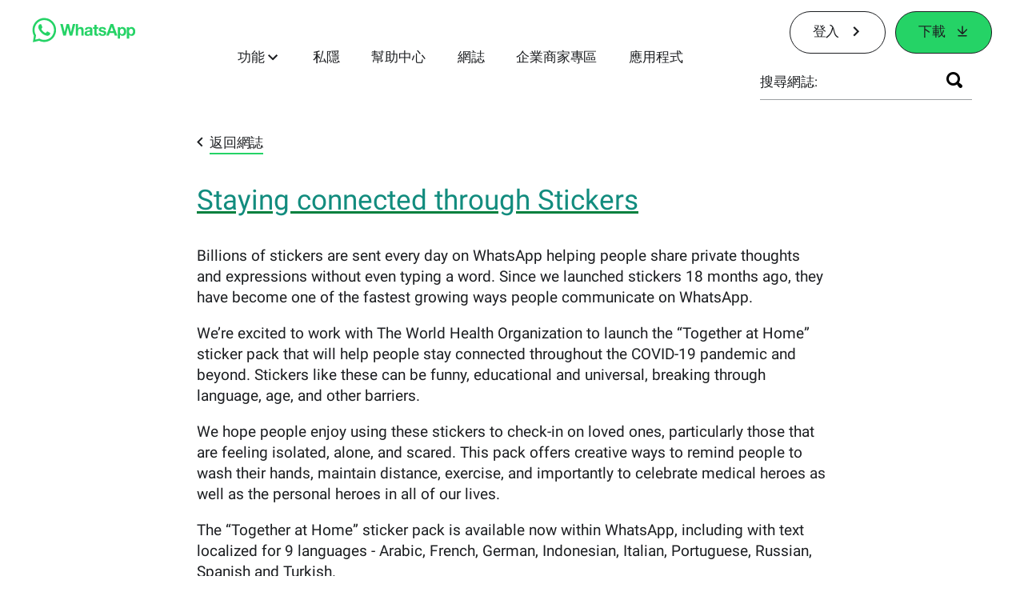

--- FILE ---
content_type: text/html; charset="utf-8"
request_url: https://blog.whatsapp.com/data/manifest.json
body_size: 51679
content:
<!DOCTYPE html>
<html lang="zh-Hant" id="facebook" class="no_js">
<head><meta charset="utf-8" /><meta name="referrer" content="origin-when-crossorigin" id="meta_referrer" /><script nonce="ThBF1bnK">function envFlush(e){function t(t){for(var n in e)t[n]=e[n]}window.requireLazy?window.requireLazy(["Env"],t):(window.Env=window.Env||{},t(window.Env))}envFlush({"useTrustedTypes":true,"isTrustedTypesReportOnly":true,"ajaxpipe_token":"AXkJtfp8kBjQooShGx8","stack_trace_limit":30,"timesliceBufferSize":5000,"show_invariant_decoder":false,"compat_iframe_token":"AUcaOCUOg_NiWjvTOBTHF9WSe9s","isCQuick":false,"brsid":"7599801724216242963","promise_include_trace":false});</script><script nonce="ThBF1bnK">window.openDatabase&&(window.openDatabase=function(){throw new Error});</script><script nonce="ThBF1bnK">_btldr={};</script><script nonce="ThBF1bnK">(function(){function e(e){return e.parentElement!==document.body&&e.parentElement!==document.head}function t(e){var t;return e.nodeName==="SCRIPT"||e.nodeName==="LINK"&&((t=n(e))==null?void 0:t.asyncCss)}function n(e){return e.dataset instanceof window.DOMStringMap?e.dataset:null}function r(r){var o;try{if(r.nodeType!==Node.ELEMENT_NODE)return}catch(e){return}if(!(e(r)||!t(r))){var a=(o=n(r))==null?void 0:o.bootloaderHash;if(a!=null&&a!==""){var i=null,l=function(){window._btldr[a]=1,i==null||i()};i=function(){r.removeEventListener("load",l),r.removeEventListener("error",l)},r.addEventListener("load",l),r.addEventListener("error",l)}}}Array.from(document.querySelectorAll('script,link[data-async-css="1"]')).forEach(function(e){return r(e)});var o=new MutationObserver(function(e,t){e.forEach(function(e){e.type==="childList"&&Array.from(e.addedNodes).forEach(function(e){r(e)})})});o.observe(document.getElementsByTagName("html")[0],{attributes:!1,childList:!0,subtree:!0})})();</script><style nonce="ThBF1bnK"></style><script nonce="ThBF1bnK">__DEV__=0;</script><noscript><meta http-equiv="refresh" content="0; URL=/?_fb_noscript=1" /></noscript><title id="pageTitle">WhatsApp 網誌</title><meta name="bingbot" content="noarchive" /><link rel="canonical" href="https://blog.whatsapp.com" /><link rel="alternate" hreflang="x-default" href="https://blog.whatsapp.com" /><link rel="alternate" hreflang="en" href="https://blog.whatsapp.com" /><link rel="alternate" hreflang="es" href="https://blog.whatsapp.com?lang=es" /><link rel="alternate" hreflang="es-es" href="https://blog.whatsapp.com?lang=es-es" /><link rel="alternate" hreflang="de" href="https://blog.whatsapp.com?lang=de" /><link rel="alternate" hreflang="fr" href="https://blog.whatsapp.com?lang=fr" /><link rel="alternate" hreflang="ja" href="https://blog.whatsapp.com?lang=ja" /><link rel="alternate" hreflang="it" href="https://blog.whatsapp.com?lang=it" /><link rel="alternate" hreflang="tr" href="https://blog.whatsapp.com?lang=tr" /><link rel="alternate" hreflang="pt" href="https://blog.whatsapp.com?lang=pt" /><link rel="alternate" hreflang="ko" href="https://blog.whatsapp.com?lang=ko" /><link rel="alternate" hreflang="ru" href="https://blog.whatsapp.com?lang=ru" /><link rel="alternate" hreflang="nl" href="https://blog.whatsapp.com?lang=nl" /><link rel="alternate" hreflang="pt-pt" href="https://blog.whatsapp.com?lang=pt-pt" /><link rel="alternate" hreflang="pl" href="https://blog.whatsapp.com?lang=pl" /><link rel="alternate" hreflang="da" href="https://blog.whatsapp.com?lang=da" /><link rel="alternate" hreflang="nb" href="https://blog.whatsapp.com?lang=nb" /><link rel="alternate" hreflang="sv" href="https://blog.whatsapp.com?lang=sv" /><link rel="alternate" hreflang="ar" href="https://blog.whatsapp.com?lang=ar" /><link rel="alternate" hreflang="cs" href="https://blog.whatsapp.com?lang=cs" /><link rel="alternate" hreflang="fi" href="https://blog.whatsapp.com?lang=fi" /><link rel="alternate" hreflang="he" href="https://blog.whatsapp.com?lang=he" /><link rel="alternate" hreflang="zh-hk" href="https://blog.whatsapp.com?lang=zh-hk" /><link rel="alternate" hreflang="zh-tw" href="https://blog.whatsapp.com?lang=zh-tw" /><link rel="alternate" hreflang="id" href="https://blog.whatsapp.com?lang=id" /><link rel="alternate" hreflang="el" href="https://blog.whatsapp.com?lang=el" /><link rel="alternate" hreflang="th" href="https://blog.whatsapp.com?lang=th" /><link rel="alternate" hreflang="zh" href="https://blog.whatsapp.com?lang=zh" /><link rel="alternate" hreflang="ms" href="https://blog.whatsapp.com?lang=ms" /><link rel="alternate" hreflang="fil" href="https://blog.whatsapp.com?lang=fil" /><link rel="alternate" hreflang="vi" href="https://blog.whatsapp.com?lang=vi" /><meta name="viewport" content="width=device-width, initial-scale=1" /><meta name="apple-mobile-web-app-capable" content="yes" /><meta name="description" content="&#x6b61;&#x8fce;&#x4f7f;&#x7528; WhatsApp &#x7db2;&#x8a8c;&#xff0c;&#x9019;&#x662f;&#x4f60;&#x7372;&#x53d6; WhatsApp &#x65b0;&#x805e;&#x548c;&#x61c9;&#x7528;&#x7a0b;&#x5f0f;&#x6700;&#x65b0;&#x6d88;&#x606f;&#x7684;&#x4f86;&#x6e90;&#x3002;&#x4f60;&#x53ef;&#x77ad;&#x89e3; WhatsApp &#x7684;&#x65b0;&#x529f;&#x80fd;&#x3001;&#x81ea;&#x8a02;&#x8a2d;&#x5b9a;&#x7684;&#x65b9;&#x5f0f;&#x3001;&#x79c1;&#x96b1;&#x7b49;&#x8a73;&#x60c5;&#x3002;" /><meta name="keywords" /><meta property="og:title" content="WhatsApp &#x7db2;&#x8a8c;" /><meta property="og:image" content="https://static.whatsapp.net/rsrc.php/v4/yo/r/J5gK5AgJ_L5.png" /><meta property="og:site_name" content="WhatsApp.com" /><meta property="og:description" content="&#x6b61;&#x8fce;&#x4f7f;&#x7528; WhatsApp &#x7db2;&#x8a8c;&#xff0c;&#x9019;&#x662f;&#x4f60;&#x7372;&#x53d6; WhatsApp &#x65b0;&#x805e;&#x548c;&#x61c9;&#x7528;&#x7a0b;&#x5f0f;&#x6700;&#x65b0;&#x6d88;&#x606f;&#x7684;&#x4f86;&#x6e90;&#x3002;&#x4f60;&#x53ef;&#x77ad;&#x89e3; WhatsApp &#x7684;&#x65b0;&#x529f;&#x80fd;&#x3001;&#x81ea;&#x8a02;&#x8a2d;&#x5b9a;&#x7684;&#x65b9;&#x5f0f;&#x3001;&#x79c1;&#x96b1;&#x7b49;&#x8a73;&#x60c5;&#x3002;" /><meta property="og:keywords" /><meta property="invite_link_type" /><meta property="invite_link_type_v2" /><meta name="mobile-web-app-capable" content="yes" /><link rel="manifest" href="/data/manifest.json" crossorigin="use-credentials" /><meta name="robots" content="index,follow,noodp" /><link rel="icon" href="https://static.whatsapp.net/rsrc.php/v4/yz/r/ujTY9i_Jhs1.png" /><link type="text/css" rel="stylesheet" href="https://static.whatsapp.net/rsrc.php/v5/yB/l/1,cross/kVqnnGSuZMa.css" data-bootloader-hash="vRp9yOm" crossorigin="anonymous" />
<link type="text/css" rel="stylesheet" href="https://static.whatsapp.net/rsrc.php/v5/yo/l/1,cross/fVdFb9qcyoi.css" data-bootloader-hash="8NoB/lb" crossorigin="anonymous" />
<link type="text/css" rel="stylesheet" href="https://static.whatsapp.net/rsrc.php/v5/yu/l/1,cross/jbEZHk9kDVr.css" data-bootloader-hash="E/kuh4U" crossorigin="anonymous" />
<link type="text/css" rel="stylesheet" href="https://static.whatsapp.net/rsrc.php/v5/yg/l/1,cross/6YvJ07AS1dy.css" data-bootloader-hash="sRXYEyZ" crossorigin="anonymous" />
<link type="text/css" rel="stylesheet" href="https://static.whatsapp.net/rsrc.php/v5/y0/l/1,cross/ZpD59V-s8pA.css" data-bootloader-hash="b5NZ1WW" crossorigin="anonymous" />
<link type="text/css" rel="stylesheet" href="https://static.whatsapp.net/rsrc.php/v5/y2/l/1,cross/s__JwjChZVS.css" data-bootloader-hash="+o2hFkm" crossorigin="anonymous" />
<script src="https://static.whatsapp.net/rsrc.php/v4/ye/r/vQouhUM_lGM.js" data-bootloader-hash="Faplt2a" crossorigin="anonymous"></script>
<script nonce="ThBF1bnK">requireLazy(["HasteSupportData"],function(m){m.handle({"clpData":{"6476":{"r":1000,"s":1},"1838142":{"r":1,"s":1},"1958484":{"r":1,"s":1},"1963303":{"r":1,"s":1},"1936894":{"r":1,"s":1},"1848815":{"r":10000,"s":1}},"gkxData":{"1174":{"result":false,"hash":null},"1221":{"result":false,"hash":null},"5163":{"result":false,"hash":null},"5415":{"result":false,"hash":null},"7742":{"result":false,"hash":null},"8068":{"result":false,"hash":null},"8869":{"result":false,"hash":null},"9063":{"result":false,"hash":null},"13382":{"result":false,"hash":null},"15745":{"result":false,"hash":null},"20935":{"result":false,"hash":null},"20936":{"result":false,"hash":null},"21043":{"result":false,"hash":null},"21116":{"result":false,"hash":null},"25572":{"result":false,"hash":null}},"justknobxData":{"1276":{"r":true},"2269":{"r":true},"3323":{"r":true},"3414":{"r":true}}})});requireLazy(["TimeSliceImpl","ServerJS"],function(TimeSlice,ServerJS){(new ServerJS()).handle({"define":[["cr:310",["RunWWW"],{"__rc":["RunWWW",null]},-1],["cr:1078",[],{"__rc":[null,null]},-1],["cr:1080",["unexpectedUseInComet"],{"__rc":["unexpectedUseInComet",null]},-1],["cr:1126",["TimeSliceImpl"],{"__rc":["TimeSliceImpl",null]},-1],["cr:3725",["clearTimeoutWWWOrMobile"],{"__rc":["clearTimeoutWWWOrMobile",null]},-1],["cr:4344",["setTimeoutWWWOrMobile"],{"__rc":["setTimeoutWWWOrMobile",null]},-1],["cr:6108",["CSS"],{"__rc":["CSS",null]},-1],["cr:6640",["PromiseImpl"],{"__rc":["PromiseImpl",null]},-1],["cr:7385",["clearIntervalWWW"],{"__rc":["clearIntervalWWW",null]},-1],["cr:7389",["setIntervalAcrossTransitionsWWW"],{"__rc":["setIntervalAcrossTransitionsWWW",null]},-1],["cr:7391",["setTimeoutAcrossTransitionsWWW"],{"__rc":["setTimeoutAcrossTransitionsWWW",null]},-1],["cr:8958",["FBJSON"],{"__rc":["FBJSON",null]},-1],["cr:8959",["DTSG"],{"__rc":["DTSG",null]},-1],["cr:8960",["DTSG_ASYNC"],{"__rc":["DTSG_ASYNC",null]},-1],["cr:696703",[],{"__rc":[null,null]},-1],["cr:135",["RunBlue"],{"__rc":["RunBlue",null]},-1],["cr:6669",["DataStore"],{"__rc":["DataStore",null]},-1],["URLFragmentPreludeConfig",[],{"hashtagRedirect":false,"fragBlacklist":["nonce","access_token","oauth_token","xs","checkpoint_data","code"]},137],["CookiePrivacySandboxConfig",[],{"is_affected_by_samesite_lax":false},7723],["CometPersistQueryParams",[],{"relative":{},"domain":{}},6231],["CookieDomain",[],{"domain":"whatsapp.com"},6421],["GetAsyncParamsExtraData",[],{"extra_data":{}},7511],["AdsManagerReadRegions",[],{"excluded_endpoints":["\/am_tabular","\/ad_limits_insights","\/ads_reporting","\/column_suggestions","\/customaudiences","\/insights","\/reporting","\/edit","\/adspixels"],"excluded_preloaders":["AdsPEInsightsEdgeDataLoaderPreloader","AdsPEInsightsEdgeSummaryDataLoaderPreloader","AdsPEInsightsColumnPresetDataLoaderPreloader","AdsReportBuilderBusinessViewReportPreloader","AdsReportBuilderAdAccountViewReportPreloader","AdsReportBuilderManageUnifiedReportsPreloader"]},7950],["BootloaderConfig",[],{"deferBootloads":false,"enableLoadingUnavailableResources":true,"enableRetryOnStuckResource":false,"immediatesBugFixKillswitch":true,"jsRetries":[200,500],"jsRetryAbortNum":2,"jsRetryAbortTime":5,"silentDups":true,"timeout":60000,"tieredLoadingFromTier":100,"hypStep4":false,"btCutoffIndex":107,"fastPathForAlreadyRequired":true,"csrOn":false,"nonce":"ThBF1bnK","shouldEnableProxyArgs":false,"translationRetries":[200,500],"translationRetryAbortNum":3,"translationRetryAbortTime":50},329],["CSSLoaderConfig",[],{"timeout":5000,"loadEventSupported":true},619],["CookieCoreConfig",[],{"dpr":{"t":604800,"s":"Lax"},"locale":{"t":604800,"s":"Lax"},"wa_lang_pref":{"t":604800,"s":"None"},"wa_web_lang_pref":{"t":2419200,"s":"Lax"}},2104],["CurrentUserInitialData",[],{"ACCOUNT_ID":"0","USER_ID":"0","NAME":"","SHORT_NAME":null,"IS_BUSINESS_PERSON_ACCOUNT":false,"HAS_SECONDARY_BUSINESS_PERSON":false,"IS_FACEBOOK_WORK_ACCOUNT":false,"IS_INSTAGRAM_BUSINESS_PERSON":false,"IS_WABA_BUSINESS_PERSON":false,"IS_MESSENGER_ONLY_USER":false,"IS_DEACTIVATED_ALLOWED_ON_MESSENGER":false,"IS_MESSENGER_CALL_GUEST_USER":false,"IS_WORK_MESSENGER_CALL_GUEST_USER":false,"IS_WORKROOMS_USER":false,"APP_ID":"256281040558","IS_BUSINESS_DOMAIN":false},270],["LSD",[],{"token":"T2XodU6viuczUqa5m0YlnP"},323],["ServerNonce",[],{"ServerNonce":"a80h2ph5RwH9hv_UtX9rg9"},141],["SiteData",[],{"server_revision":1032473763,"client_revision":1032473763,"push_phase":"C3","pkg_cohort":"BP:whatsapp_www_pkg","haste_session":"20479.BP:whatsapp_www_pkg.2.0...0","pr":2,"manifest_base_uri":"https:\/\/static.whatsapp.net","manifest_origin":null,"manifest_version_prefix":null,"be_one_ahead":false,"is_rtl":false,"is_experimental_tier":false,"is_jit_warmed_up":false,"hsi":"7599801724216242963","semr_host_bucket":"5","bl_hash_version":2,"comet_env":0,"wbloks_env":false,"ef_page":null,"compose_bootloads":false,"spin":0,"__spin_r":1032473763,"__spin_b":"trunk","__spin_t":1769466727,"vip":"57.144.133.32"},317],["SprinkleConfig",[],{"param_name":"jazoest","version":2,"should_randomize":false},2111],["UserAgentData",[],{"browserArchitecture":"32","browserFullVersion":"131.0.0.0","browserMinorVersion":0,"browserName":"Chrome","browserVersion":131,"deviceName":"Unknown","engineName":"Blink","engineVersion":"131.0.0.0","platformArchitecture":"32","platformName":"Mac OS X","platformVersion":"10.15","platformFullVersion":"10.15.7"},527],["PromiseUsePolyfillSetImmediateGK",[],{"www_always_use_polyfill_setimmediate":false},2190],["JSErrorLoggingConfig",[],{"appId":256281040558,"extra":[],"reportInterval":50,"sampleWeight":null,"sampleWeightKey":"__jssesw","projectBlocklist":[]},2776],["DataStoreConfig",[],{"expandoKey":"__FB_STORE","useExpando":true},2915],["CookieCoreLoggingConfig",[],{"maximumIgnorableStallMs":16.67,"sampleRate":9.7e-5,"sampleRateClassic":1.0e-10,"sampleRateFastStale":1.0e-8},3401],["ImmediateImplementationExperiments",[],{"prefer_message_channel":true},3419],["UriNeedRawQuerySVConfig",[],{"uris":["dms.netmng.com","doubleclick.net","r.msn.com","watchit.sky.com","graphite.instagram.com","www.kfc.co.th","learn.pantheon.io","www.landmarkshops.in","www.ncl.com","s0.wp.com","www.tatacliq.com","bs.serving-sys.com","kohls.com","lazada.co.th","xg4ken.com","technopark.ru","officedepot.com.mx","bestbuy.com.mx","booking.com","nibio.no","myworkdayjobs.com","united-united.com","gcc.gnu.org"]},3871],["InitialCookieConsent",[],{"deferCookies":false,"initialConsent":[1,2],"noCookies":false,"shouldShowCookieBanner":false,"shouldWaitForDeferredDatrCookie":false,"optedInIntegrations":[],"hasGranularThirdPartyCookieConsent":false,"exemptedIntegrations":["advertiser_hosted_pixel","airbus_sat","amazon_media","apps_for_office","arkose_captcha","aspnet_cdn","autodesk_fusion","bing_maps","bing_widget","boku_wallet","bootstrap","box","cardinal_centinel_api","chromecast_extensions","cloudflare_cdnjs","cloudflare_datatables","cloudflare_relay","conversions_api_gateway","demandbase_api","digitalglobe_maps_api","dlocal","dropbox","esri_sat","fastly_relay","gmg_pulse_embed_iframe","google_ads_conversions_tag","google_drive","google_fonts_legacy","google_hosted_libraries","google_oauth_api","google_oauth_api_v2","google_recaptcha","here_map_ext","hive_streaming_video","iproov","isptoolbox","jquery","js_delivr","kbank","mathjax","meshy","metacdn","microsoft_excel","microsoft_office_addin","microsoft_onedrive","microsoft_speech","microsoft_teams","mmi_tiles","oculus","open_street_map","paypal_billing_agreement","paypal_fastlane_sdk","paypal_oauth_api","payu","payu_india","plaid","platformized_adyen_checkout","plotly","pydata","razorpay","recruitics","rstudio","salesforce_lighting","shopify_app_bridge","stripe","team_center","tripshot","trustly_direct_debit_ach","turbo_gala","twilio_voice","unifier","unpkg","unsplash_api","unsplash_image_loading","vega","whatsapp_arkose_captcha","yoti_api","youtube_oembed_api"],"nonBlockingBannerPage":false,"consentRequiredForMetaPixel":false},4328],["BootloaderEndpointConfig",[],{"retryEnabled":false,"debugNoBatching":false,"maxBatchSize":-1,"endpointURI":"https:\/\/blog.whatsapp.com\/ajax\/bootloader-endpoint\/","adsManagerReadRegions":false},5094],["ServerTimeData",[],{"serverTime":1769466727607,"timeOfRequestStart":1769466727490.3,"timeOfResponseStart":1769466727490.3},5943],["BigPipeExperiments",[],{"link_images_to_pagelets":false,"am_page_load_promise_timeout":false},907],["cr:7730",["getFbtResult"],{"__rc":["getFbtResult",null]},-1],["cr:8906",["goURIWWW"],{"__rc":["goURIWWW",null]},-1],["cr:925100",["RunBlue"],{"__rc":["RunBlue",null]},-1],["cr:7386",["clearTimeoutWWW"],{"__rc":["clearTimeoutWWW",null]},-1],["cr:7390",["setTimeoutWWW"],{"__rc":["setTimeoutWWW",null]},-1],["cr:1003267",["clearIntervalBlue"],{"__rc":["clearIntervalBlue",null]},-1],["cr:896462",["setIntervalAcrossTransitionsBlue"],{"__rc":["setIntervalAcrossTransitionsBlue",null]},-1],["cr:986633",["setTimeoutAcrossTransitionsBlue"],{"__rc":["setTimeoutAcrossTransitionsBlue",null]},-1],["IntlVariationHoldout",[],{"disable_variation":false},6533],["IntlNumberTypeProps",["IntlCLDRNumberType01"],{"module":{"__m":"IntlCLDRNumberType01"}},7027],["AsyncRequestConfig",[],{"retryOnNetworkError":"1","useFetchStreamAjaxPipeTransport":true},328],["DTSGInitialData",[],{},258],["IntlViewerContext",[],{"GENDER":3,"regionalLocale":null},772],["SessionNameConfig",[],{"seed":"29BO"},757],["ZeroCategoryHeader",[],{},1127],["ZeroRewriteRules",[],{"rewrite_rules":{},"whitelist":{"\/hr\/r":1,"\/hr\/p":1,"\/zero\/unsupported_browser\/":1,"\/zero\/policy\/optin":1,"\/zero\/optin\/write\/":1,"\/zero\/optin\/legal\/":1,"\/zero\/optin\/free\/":1,"\/about\/privacy\/":1,"\/about\/privacy\/update\/":1,"\/privacy\/explanation\/":1,"\/zero\/toggle\/welcome\/":1,"\/zero\/toggle\/nux\/":1,"\/zero\/toggle\/settings\/":1,"\/fup\/interstitial\/":1,"\/work\/landing":1,"\/work\/login\/":1,"\/work\/email\/":1,"\/ai.php":1,"\/js_dialog_resources\/dialog_descriptions_android.json":0,"\/connect\/jsdialog\/MPlatformAppInvitesJSDialog\/":0,"\/connect\/jsdialog\/MPlatformOAuthShimJSDialog\/":0,"\/connect\/jsdialog\/MPlatformLikeJSDialog\/":0,"\/qp\/interstitial\/":1,"\/qp\/action\/redirect\/":1,"\/qp\/action\/close\/":1,"\/zero\/support\/ineligible\/":1,"\/zero_balance_redirect\/":1,"\/zero_balance_redirect":1,"\/zero_balance_redirect\/l\/":1,"\/l.php":1,"\/lsr.php":1,"\/ajax\/dtsg\/":1,"\/checkpoint\/block\/":1,"\/exitdsite":1,"\/zero\/balance\/pixel\/":1,"\/zero\/balance\/":1,"\/zero\/balance\/carrier_landing\/":1,"\/zero\/flex\/logging\/":1,"\/tr":1,"\/tr\/":1,"\/sem_campaigns\/sem_pixel_test\/":1,"\/bookmarks\/flyout\/body\/":1,"\/zero\/subno\/":1,"\/confirmemail.php":1,"\/policies\/":1,"\/mobile\/internetdotorg\/classifier\/":1,"\/zero\/dogfooding":1,"\/xti.php":1,"\/zero\/fblite\/config\/":1,"\/hr\/zsh\/wc\/":1,"\/ajax\/bootloader-endpoint\/":1,"\/mobile\/zero\/carrier_page\/":1,"\/mobile\/zero\/carrier_page\/education_page\/":1,"\/mobile\/zero\/carrier_page\/feature_switch\/":1,"\/mobile\/zero\/carrier_page\/settings_page\/":1,"\/aloha_check_build":1,"\/upsell\/zbd\/softnudge\/":1,"\/mobile\/zero\/af_transition\/":1,"\/mobile\/zero\/af_transition\/action\/":1,"\/mobile\/zero\/freemium\/":1,"\/mobile\/zero\/freemium\/redirect\/":1,"\/mobile\/zero\/freemium\/zero_fup\/":1,"\/privacy\/policy\/":1,"\/privacy\/center\/":1,"\/data\/manifest\/":1,"\/cmon":1,"\/cmon\/":1,"\/zero\/minidt\/":1,"\/diagnostics":1,"\/diagnostics\/":1,"\/4oh4.php":1,"\/autologin.php":1,"\/birthday_help.php":1,"\/checkpoint\/":1,"\/contact-importer\/":1,"\/cr.php":1,"\/legal\/terms\/":1,"\/login.php":1,"\/login\/":1,"\/mobile\/account\/":1,"\/n\/":1,"\/remote_test_device\/":1,"\/upsell\/buy\/":1,"\/upsell\/buyconfirm\/":1,"\/upsell\/buyresult\/":1,"\/upsell\/promos\/":1,"\/upsell\/continue\/":1,"\/upsell\/h\/promos\/":1,"\/upsell\/loan\/learnmore\/":1,"\/upsell\/purchase\/":1,"\/upsell\/promos\/upgrade\/":1,"\/upsell\/buy_redirect\/":1,"\/upsell\/loan\/buyconfirm\/":1,"\/upsell\/loan\/buy\/":1,"\/upsell\/sms\/":1,"\/wap\/a\/channel\/reconnect.php":1,"\/wap\/a\/nux\/wizard\/nav.php":1,"\/wap\/appreg.php":1,"\/wap\/birthday_help.php":1,"\/wap\/c.php":1,"\/wap\/confirmemail.php":1,"\/wap\/cr.php":1,"\/wap\/login.php":1,"\/wap\/r.php":1,"\/zero\/datapolicy":1,"\/a\/timezone.php":1,"\/a\/bz":1,"\/bz\/reliability":1,"\/r.php":1,"\/mr\/":1,"\/reg\/":1,"\/registration\/log\/":1,"\/terms\/":1,"\/f123\/":1,"\/expert\/":1,"\/experts\/":1,"\/terms\/index.php":1,"\/terms.php":1,"\/srr\/":1,"\/msite\/redirect\/":1,"\/fbs\/pixel\/":1,"\/contactpoint\/preconfirmation\/":1,"\/contactpoint\/cliff\/":1,"\/contactpoint\/confirm\/submit\/":1,"\/contactpoint\/confirmed\/":1,"\/contactpoint\/login\/":1,"\/preconfirmation\/contactpoint_change\/":1,"\/help\/contact\/":1,"\/survey\/":1,"\/upsell\/loyaltytopup\/accept\/":1,"\/settings\/":1,"\/lite\/":1,"\/zero_status_update\/":1,"\/operator_store\/":1,"\/upsell\/":1,"\/wifiauth\/login\/":1}},1478],["DTSGInitData",[],{"token":"","async_get_token":""},3515],["WebDriverConfig",[],{"isTestRunning":false,"isJestE2ETestRun":false,"isXRequestConfigEnabled":false,"auxiliaryServiceInfo":{},"testPath":null,"originHost":null,"experiments":null},5332],["cr:8828",[],{"__rc":[null,null]},-1],["cr:1094907",[],{"__rc":[null,null]},-1],["cr:1183579",["InlineFbtResultImpl"],{"__rc":["InlineFbtResultImpl",null]},-1],["cr:806696",["clearTimeoutBlue"],{"__rc":["clearTimeoutBlue",null]},-1],["cr:807042",["setTimeoutBlue"],{"__rc":["setTimeoutBlue",null]},-1],["FbtResultGK",[],{"shouldReturnFbtResult":true,"inlineMode":"NO_INLINE"},876],["IntlPhonologicalRules",[],{"meta":{"\/_B\/":"([.,!?\\s]|^)","\/_E\/":"([.,!?\\s]|$)"},"patterns":{"\/\u0001(.*)('|&#039;)s\u0001(?:'|&#039;)s(.*)\/":"\u0001$1$2s\u0001$3","\/_\u0001([^\u0001]*)\u0001\/":"javascript"}},1496],["NumberFormatConfig",[],{"decimalSeparator":".","numberDelimiter":",","minDigitsForThousandsSeparator":4,"standardDecimalPatternInfo":{"primaryGroupSize":3,"secondaryGroupSize":3},"numberingSystemData":null},54],["WebConnectionClassServerGuess",[],{"connectionClass":"UNKNOWN"},4705],["FbtQTOverrides",[],{"overrides":{"1_000b6572c6a3f7fe9312e5879dd2e75b":"You'll need to log in with Workplace to continue this video chat.","1_023ac1e3f0ce2980598584f26a784b9f":"Ignore messages","1_028dc427119e6bfbfcd5eb2dd83b2a9e":"View Page status","1_075684469438a60ae5f6813949e94a0d":"Get quote","1_0778dc4cf3fe167942881fecddd5dee2":"Learn more","1_08a3224cc0fd966f2bb0e780c51e6a0b":"New poll","1_0a090165a1d0654210eb444114aabd7c":"Switch between accounts","1_0b9af3d5b6a4de6cb2b17ad5a0beec3a":"Learn more","1_0d0b40d72cd2adc492a402e98e18896f":"Chat notifications","1_0ea6e742163878d88375800514788740":"Invite link","1_0ea7de82b669cced737b30875f15309a":"Local event from Facebook","1_0f008d2991187964d472eceaf9ba28d6":"Featured sticker packs","1_0f48efb82ce58bf43dec6a98dcadc874":"Add your new number","1_0f9fceeb2e66627d9e346dd24e0d6916":"Remove from channel","1_0fee0283487e0259495a07f9e315ad8f":"Your home in Messenger","1_1068c1352d8cbb8919cc2b4a0dbcd9f3":"Hide contact","1_10811a6ece4ca15b10dc22f89805a347":"Customize your chat with {short-name}.","1_117fb24f8ee951759e9435520cc71e70":"More options","1_1248a8548f1b43fd3d9fc77baf835a04":"Contacts only","1_1593f9d2cc4c63f196a61a70eff664cf":"Send to group","1_159aa796a642d08a85379ec9693d25c7":"Opt in","1_1736f6743cf12be3ffc46cd556357e96":"Book now","1_18b8ec487f180574ad865f168eeafa70":"Content not found","1_1905e45a72593e291dda8c774aa4caf4":"Invite people","1_1ac128eda299351dc18567e7a6f31be6":"Hide video","1_1b38f249fefb0fd5ef7912a1fe615d10":"Pinned location","1_1b59f7e84dba4c8754cf60d1bafa6ae5":"Shared stories","1_1cf36465e606a10ef2a48c5dee532085":"Great job, {user_name}!","1_1d36c6e7b1a07971c84821452f9dc407":"Ignore conversation","1_1d89beed629123cabeeea834c345a7fc":"Mute notifications","1_1f209b12cabbe35509c514220825d53b":"New story","1_209b3fb19e7c487ffe3bd85b2adac6db":"Try again","1_20cec0b4386ad8555f8b619ad2c2fb81":"Single pop","1_215afaeceab4d29970af2c11221f79e3":"Web visibility","1_226d5171b148e60fe004a4f3cc53a81b":"Delete group chat?","1_23f5a1596d301feaeb32b47f24dc73a0":"Join call","1_243d55bab0d83c72b2113bfd5ca2e194":"Membership questions","1_25589d7cb1db33911bf18252dbb5155c":"Message history in Inbox","1_2745ba03fa7b9c0f59c0797fb44da204":"Showing in chats","1_27f38b56fa58a394e2d89fbf7288747b":"New sender","1_28ea9e6140b5437477564e5b21353246":"Profile picture","1_2953f6f20942da4f0593b905a4db3d90":"See details","1_2af4c8cb4d30a1aaa744a75187d6b06d":"{number} invited by you","1_2b2898b200686215c54616553499fddf":"Unread messages","1_2b406f4727fff3df7dd970cac1c41536":"Messenger preview","1_2c2ff60e8d5edccadadf61f739b6d87b":"Report story","1_3002f3a3232973642407c2e3830c10f6":"Stop sharing location","1_30ed561a77bfcadb3b66d5960c2a9e05":"Photo reminders","1_313c1c8a5025b45c60712685f0d89c6c":"App visibility","1_33886f5d4a6ede055ec28ddf69251cc5":"Life events","1_3543833b8b31fbb1561d46f2c0b266a8":"Added with theme","1_366d38e456780d92844ab4b39ac1de78":"Not interested","1_37900af383a573c0337521bca05d7955":"Respond to event","1_37ebfbfd36c55a8366f7ba9d528cf7b3":"Chats you can create","1_39339bb4b3f3002e589625a820bf5c7a":"Learn more","1_3a9a1e192465754ec4427995fe1cffb4":"Buy and sell groups","1_3aa3f2c2971602310d482c632c086db8":"Chat hosts","1_3bc7a4f74be5e3dbfdc9b758fa779fff":"Chat plugin","1_3cee79cd9e136ffc84ccfc7082bef6c2":"{number_of_happening_now_events} happening now, {number_of_upcoming_events} upcoming","1_3e8fba90f69e371d19c5b4f79e3f0be7":"Buy and sell groups","1_3f4c233aac1d71d17bee559b932144d3":"See conversation","1_41446ff5d2de26a67626d2ba309c969b":"This video can't be sent","1_4151657ef8e7bc03ab8169e5dcb0d675":"Cancel request","1_41eadd6427237386cc04b60a8ab94a8b":"This chat will show as unread","1_46793f5529ff4a62f831cf9218082b7f":"Unread requests","1_46879d905028aaee9f7297d27c075b50":"See messages","1_46b9f298de3c041a464dbe8ff7f3d978":"Language settings","1_46c8d595559f4232c4a7fe113aac3093":"Get started","1_475781e5e945e3d217b563d6ccd51ecd":"Create prompt","1_489630491bec0288ae7c0bef88ff5ad9":"Show music picker","1_4ad1c9e7de7af0b7d1853ed6863469db":"Snooze for {number_of_hours} hours","1_4b56df30045efb8a5d21ec865d43ec1c":"Approved by you","1_4b9736a9d6cbeb6249b0704870ec383e":"No devices yet","1_4cf8fe13a0639e31c0d73b5aec3b8019":"Something went wrong","1_4d5c8cbda9ac3dfc82b483ecf952a53c":"Open Facebook app","1_4e75a018ef44c107750832d736fcce90":"Send details","1_4ee7496edd4dafc3c2b2a6225f1a6f69":"Nearby places","1_5009586cb3b7953608b1ccc56cb3e630":"See conversation?","1_50c0e7742a3eb3800f3c2fdd5bce8f3a":"Admins & moderators","1_531aa532255f18fbb4386d4ac4bf537d":"Search emoji","1_53e9c4c2a53662ab23979d6cd79d4417":"Stop sharing","1_5490d986c6908e35ac70ae79cca740fc":"Switch account","1_55c0717e522433cf319a51f6ed6d4d09":"No messages","1_55c2f7ac43fba60f684a0a0dfd01bb89":"Edit avatar","1_55e31911698e89d3b19d4c703079cdf2":"{content} Learn more","1_56d2098fc23416108de3ceae0fd6c158":"See link","1_599d20d959e0009397c73fb9edb426dd":"Private post","1_5af9abe8c5f4d9bcce27117d09ca6932":"Start call","1_5e86ca443695bbd6605bcd169ee35a74":"Group updates","1_5f0a4852946206863aa44a9ec3f87708":"Send to group","1_60a7a58934bd27cbaf2058b53ff745f6":"Leave game","1_60eb52f4ce4a109523fbfa8e90244331":"Live location","1_617aeb029449c78895903ece88034b31":"Show picture-in-picture","1_61cb9f934ffb6b5f8cc4cb95757125d4":"Invalid time","1_6315107c7594ac961c8dac9aabbb957a":"Add to her picture","1_64b1b9a14a334d3cce48f22f2b03e7c2":"Not now","1_6544e705bd98780c45018863ca564aa1":"Block messages","1_6582285731ad9288ac97889beeca82f3":"Avatar settings","1_66402d631b18879269b46a49f95a0a4e":"Noise suppression","1_6689492f38a51b5cb39982dd8a0e7f00":"Account details","1_678bfb1d36a580695ccbb699c8fd1bd2":"Logging in\u2026","1_6795cc13b37b3be61a143c35c9c65382":"Recently shared","1_6a9a0529abd169ff91b49b4022dbf5a5":"Buy and sell groups","1_6b124b9a53cd1299ad43ceef50dcd0e2":"Unread chats","1_6d2f04c835bd2e9e555649e2f121fd5f":"Introducing AI stickers","1_6dc5cc58c44e3791e14cdb69816e8a3f":"Product catalog terms","1_6ec9c14f5b6103937c24960c6ae37947":"SMS messages","1_7008293f762c6b49632496bd6aad21ff":"Suggested chats","1_70190249ea4fa344ffbe77fd48af796f":"Pause chat?","1_701d063f9d93574540e7a4aa27d2f86d":"Message reactions","1_7052e2f38bec805609d7986562d34ed0":"Your reactions","1_72920428a45b969c9dad788a656c323c":"Skip to details and actions","1_7341e8b3089e0af586ed3b9682c2b5cf":"View call","1_73761caf2fde503928bfdbd48c983136":"See conversation?","1_7808c5327cf430807c173fa11ac0cc26":"Learn more","1_7930f1b92ced21f16265c1ab07265964":"Chats you can join","1_7bf132b7beb84dbc96f9cc6a1caef3a3":"Last name","1_7c5789ad7c9455a96fa0b8d3edaf1dd0":"View profile","1_7e3e738782f1887fbcebca5e62902a72":"See group","1_7f626e74849fb5ad4a61825532fb6054":"Confirm your identity","1_801af62106d995c8b376a512e2146039":"Block messages","1_806d0518a4e1e599c196185438e2b79c":"Change image","1_83a0754dbad2db42dcbe0e8900e6b48a":"AI-assisted message","1_84698e2e6128e955605ddff2615c2771":"In transit","1_88b60e4824d116c36468b700b6287e2f":"Your location","1_8a1749bf031ab122983b76b370a86be3":"Learn more","1_8bc33223ef4caf9b437b812c2772d946":"Create poll","1_8c84ed97d7d84a31c72b1c75300a9461":"Delete chat?","1_8dea727922641bc0de681cb214274b2f":"View AR object","1_8e82c5b24398a0887342f439b66ce8c3":"{user}'s location","1_8ea29d4da797ad3ae8fa2b3626b2a50c":"Disabled chat","1_8ef9ffb962319c095470bb46de00beaa":"Current location","1_9025bb6bcf560d6de6cfd22af6eaec97":"All chats menu","1_9050fb0878cf1e782d24779cf780114c":"Recent calls","1_91d783db2fb886ee4801ae5e0a86e04c":"Channel admin","1_92255cd3d8f183d6dcb03b606a3445c2":"Recent searches","1_925dfeb7269a4b97e5035aede422151c":"Upload contacts","1_92b1a4d18dca5da9ac47d17733885fc2":"How to add friends on Messenger Kids","1_93183c880d14f092e5d9617d9a246a74":"Read receipts","1_939fba302a75b306e132ccb37e09a148":"Ignore group","1_944401d1748eeaa9a66e62241477695e":"View details","1_948415d2b551fa7c8b50376738732e5b":"Community members","1_9626d7ac31beaf24bbd48f4842bf4744":"{num_activities} activities","1_9645bee1f9dba4ee355d68df18cb1102":"Contact card","1_96cc0d1d8acdfbcc9fe4623a53183f99":"No more posts","1_983e4f9e7f9ecfdb8a2d0aa8247942de":"More conversations","1_99dd31ad1b3145dfb03b7b4b097f28d5":"Send current location","1_9ed1ff8f2501b81918e505f6e17fd362":"Send separately","1_a1195adc52046789d21a0ae117244224":"Creating poll","1_a12b852de26a50e5b6986edc7fa2705e":"Account created","1_a2ed1fddb5b17414f3b7941385713361":"Suggested people","1_a3d27f40032c3217f0934bcd46d52392":"Learn more","1_a3f05430c2d2c4a7949a503649a0941d":"4 things to know about your information","1_a4694c6ccbc990026015c70c944fe25e":"Cover photo","1_a64a04c8ea9a8cf38124918e78c71b60":"You've blocked this account.","1_a7a430455b6aaba0be1cf776314c8e70":"Learn more","1_a7e141af65d2cd2dc972d3c094d2ce4f":"Charge your Bluetooth keys regularly.","1_a8fd7153d9fbad9cece5913d6268813c":"Voice and video calling","1_a96a641ba1f4b43910fab6d1b55c9b17":"Not now","1_a9c08e1b18c1bceb358a7bf4a1aee0aa":"View profile","1_ab80b68f0048ce8515584d069d120405":"Submit a report","1_abd30739736c002c9a49c782066cbe86":"Save changes","1_add682c72addd3a0d8b6fcab3720aadc":"Turn on","1_aeb4b99dd7b73001a4f730b4a9120e04":"Try again","1_aec2472fe4a2eaccb817d6111a4c0d39":"Video call","1_af9c98d11efedfee4f1301601a67874a":"Double knock","1_afc0eae78aa06ac4e92bf98ac3a03177":"Ignore group","1_b0308bd1c93ff21594fabd353bda0a2a":"Red\/green","1_b14ffeb649c54cac70fe09d9f7780889":"Open sticker, emoji and GIF keyboard.","1_b22b6c4a8dd3ff71f35d007751cd87b0":"Get the Messenger app","1_b2cea7ff1ee86133589fc73e5f2f3f9d":"You can turn this off at any time in your Parent Dashboard.","1_b32cee1f96ea285d99c5ca73d4eb725f":"Date of birth","1_b3dd269103f0d9b89d9bdb677dbd8887":"Invalid link","1_b3ecf06a63fd5147cac3c083201ac7eb":"Data saver","1_b42224e77c208d4ee532f212f5fe7a47":"Learn more","1_b449f7098ace13c92ffc9bb9d5a5bb6f":"Live description (optional)","1_b45945f81d03ceaf6f9441f2eeeec891":"Contact us","1_b4c7d1e15b39ef2c3956027bb4d6cd11":"Placed on {date} \u00b7 Canceled","1_b6392edec7f022a20e9867eb0b24de7b":"Featured Facebook photos","1_b6f50b519cec90102cc5b62361a81288":"Mute notifications","1_b81d470fc8105e7a7896e7cffb0ceeed":"Add contact","1_b9143060878dce3a509e6bc2548b82f2":"Search for adults","1_b997548b5fdd3a2dee73c3392135d911":"{number} invited by you","1_ba4838bc3349d125cfb867715cada2f9":"Update build","1_bbc5d4c00b66cc87bd1e6f8ab51fc102":"Call with video","1_bbd9c674819da6d44ca09fa575180083":"Videos to send","1_bc1a68f2efbc9ac36f13fe05f5d65e51":"Unmute notifications","1_bc5ed53c58ed1544e3e014e9d7dee341":"Creating community","1_bf841bb55b37d0620ef1b2bea096b95f":"You waved at {$recipient}.","1_bfbf4cbd94a30fe78e2c6243fbaedb73":"No internet connection","1_bfef0efc933e18bc735d53351af694e0":"Photos to send","1_c174849dd6b0df72ce6c611bda774209":"Add option","1_c21bf170fea995d887a6b64c13639323":"Double pop","1_c6f4d12c2c30c1986800afdd50f373cd":"Preview chat","1_c794c37e69d7f325e9a433f02ba8790b":"Message requests","1_c8077b6c0597db47a0485bc0f32e9980":"Your avatar","1_c921177d0d05ed9c9b95487f15422056":"Delete channel","1_c94482ebd9b72b746183c50a4d4208d6":"Send a like","1_cb73b265ac209451363883bed772c9bb":"Play together","1_cc78ccf039dccf8d1dea818b85eab80d":"More people","1_cd6b327676433f7b3c3515f206c0b82a":"{phone_number} \u2022 Phone contact","1_cdc01fc97f5a6cf6ba07c7bcc4fe11e1":"Add question","1_cde9138094eb836637af973172431d53":"{name1} wants to add {lastPendingKifTargetName} as a friend","1_ce3d72055f43aaf90d886ab0017ca08c":"Recent articles","1_cef77356ede0b83cf0465641b0719a42":"Problem with Bluetooth or audio source","1_d29c32cd116f7833d1f496f064788d8c":"Report someone in this chat","1_d3e1e228c31890a4aba20db8d31fd323":"Notification control","1_d7bbd024b73557f1cf0914a38113498d":"Block messages","1_d8de8ea2ef707a7aace4a752b147d8f1":"Mark as read","1_d9f5379b09800045f33f218dc5408f64":"Welcome message","1_dbd60e7eb18c870f9603d90f44f244ab":"Group chats","1_dc6a01243c06b93a27cbe6c6d6c795f3":"Camera roll","1_dcabb4806e92c408bd735494ddd92a6c":"Draw a necklace","1_dee291c2ba2b66491a65be6138906278":"Hidden group","1_df45795d00cab7a89a5557f9a392a7b2":"You opened this chat from {Origin Domain}","1_df57e221cb0b224e5a0090f7dcef6677":"Forward limit reached","1_df848a5c2d023027ac455f8321243645":"Report buyer","1_e11f9f6dcd24ac5786c0eb8ff1851e1b":"Update information?","1_e12cc3ec2ab93b6916804e5e1f6a336f":"Add to story","1_e146ca287d980280ff6dabc5d32b2713":"Leave conversation?","1_e250ac43039a943db6bd1855c02f6c39":"Learn more","1_e27604669dde9743f8c4a735e650e5a6":"Thanks for being a superstar in this chat!","1_e57e0918dc3eb089646890b6bb915dc0":"Choose kids for {name1}, {name2} and {name count} others to chat with","1_e7861583dd9505c6c9a5dd36aca38d3b":"Unblock messages","1_e809c2825e3b050976f7ca22f1532032":"Faster messaging","1_e8d7d977b19c2aa1894496a663c986dc":"Blue\/yellow","1_ea8ff502404e09cf262e602989d843d8":"Go to recent chats","1_eceb9aa9398269f52436f1a1a7ee41b4":"Send to group","1_ee9abb17ff7ad017ae988a02f8f5beae":"Top friends","1_eec0e983014426e06f0c4077e7333275":"Unblock messages?","1_ef4b4300b7a1f0319566068f5568c938":"Updating poll","1_f165e0191456b0373edec046de3290d5":"Active now","1_f2010c43a90ee7c3b7d6d3cab66ef06e":"Social networking","1_f33ba2aba991e0820ccfef1ac81c4c14":"Recommended communities","1_f580546da084946da3d6f61e3cc636da":"Channel settings","1_f5d924ee511bdbc00c3dd05a10fe8260":"Please update your app","1_f816fc32554f392be8655ee6db8f7dd5":"Continue with PayPal","1_f90fb65f92ad8ac33f140b8be3c9eed1":"Invalid file format","1_f919ada00521135434fd084a87e64542":"Add photos","1_fa663c0ee32eeae58fd133765c35f905":"Learn more","1_fba7ed548a73364cce9a2ad6e168b798":"Audio call","1_fd3afb0fabe31263a19dac9f61fb0d4f":"Look up info","1_fd7ada49a7f6f2ab82454ec27b9c6725":"Couldn't remove message","1_fdf2eec743eaf4ee4b25a683f71525c6":"Add a profile picture","1_fe84ad51b794fd555ef027662cbb6f2e":"Event creation","1_ff1c542ee2c5bb59ee27ade5e7e52cb4":"Resume chats","1_ff6b115a8a131f9f1b4b8c9c80ec38d4":"For families"}},551],["AnalyticsCoreData",[],{"device_id":"$^|ARtyQIVDEt_yes8CpCFLZhgdGkxpGwjYgrdPqcCfwhPhHfxwJmNXp4SoR4ONLPJH7-B-HSC4sy0nPk2I-qNzZ-s|fd.ARtOhsJDdMjnIx0WeaCJkfeDqZog9ceWByIh_bgOkqGQnShZPFxcm2MrrjTtXNpplNm5MDfR-p2GaZPwCMfHMWZU","app_id":"256281040558","app_version":"1032.473.763.0 (1032473763)","enable_bladerunner":false,"enable_ack":true,"push_phase":"C3","enable_observer":false,"enable_cmcd_observer":false,"enable_dataloss_timer":false,"enable_fallback_for_br":true,"queue_activation_experiment":false,"max_delay_br_queue":60000,"max_delay_br_queue_immediate":3,"max_delay_br_init_not_complete":3000,"consents":{},"app_universe":1,"br_stateful_migration_on":true,"enable_non_fb_br_stateless_by_default":false,"use_falco_as_mutex_key":false,"is_intern":false},5237]],"require":[["markJSEnabled"],["URLFragmentPrelude"],["Primer"],["BigPipe"],["Bootloader"],["TimeSlice"],["AsyncRequest"],["ODS"],["FbtLogging"],["IntlQtEventFalcoEvent"],["RequireDeferredReference","unblock",[],[["AsyncRequest","ODS","FbtLogging","IntlQtEventFalcoEvent"],"sd"]],["RequireDeferredReference","unblock",[],[["AsyncRequest","ODS","FbtLogging","IntlQtEventFalcoEvent"],"css"]]]});});</script></head><body id="top-of-page" class="_2ywk _9sca _af-3 _aiux  zh_hk chrome webkit mac x2 Locale_zh_HK" dir="ltr"><script type="text/javascript" nonce="ThBF1bnK">requireLazy(["bootstrapWebSession"],function(j){j(1769466727)})</script><div data-testid="whatsapp_www_full_page" class="_2ywh _li _9kh2" style="visibility: hidden"><div class="_2y_d _9rxy"><div class="_adhc"><a href="#content-wrapper" class="_aeal _asnw _9vcv" role="link" data-ms="&#123;&quot;creative&quot;:&quot;link&quot;&#125;" id="u_0_0_ef"><span class="_advp _aeam">略過，直接前往內容</span></a><header class="_af-2 _afwk" data-testid="whatsapp_www_header" id="u_0_1_1Q"><div class="_afvx"><div class="_afvy"><div class="_af8g"><button class="_afvu _ain3 _9vcv" role="button" data-ms-clickable="true" data-ms="&#123;&quot;creative&quot;:&quot;link&quot;,&quot;creative_detail&quot;:&quot;Header_WhatsApp_MobileHamburgerMenu_Open&quot;&#125;" id="u_0_2_Yw"><span class="_advp _aeam"><svg width="25" height="33" viewBox="0 0 25 33" fill="none" class="_aupm"><line x1="1.04297" y1="12.75" x2="23.543" y2="12.75" stroke="currentColor" stroke-width="1.5" stroke-linecap="round"></line><line x1="1.04297" y1="16.75" x2="23.543" y2="16.75" stroke="currentColor" stroke-width="1.5" stroke-linecap="round"></line><line x1="1.04297" y1="20.75" x2="23.543" y2="20.75" stroke="currentColor" stroke-width="1.5" stroke-linecap="round"></line></svg></span></button><nav class="_9t0g" id="u_0_3_2J"><button class="_9t0i _ain3 _9vcv" role="button" data-ms-clickable="true" data-ms="&#123;&quot;creative&quot;:&quot;link&quot;,&quot;creative_detail&quot;:&quot;Header_WhatsApp_MobileHamburgerMenu_Close&quot;&#125;" id="u_0_4_fN"><span class="_advp _aeam"><svg width="16" height="16" fill="none" class="_9s6z"><path fill-rule="evenodd" clip-rule="evenodd" d="M15.495 1.353L14.364.222 7.859 6.727 1.637.505.507 1.636l6.22 6.222-6.505 6.506 1.131 1.131L7.86 8.99l6.79 6.79 1.13-1.132-6.788-6.79 6.504-6.504z" fill="currentColor"></path></svg></span></button><svg width="101" height="22" viewBox="0 0 101 22" fill="none" role="image" aria-label="WhatsApp&#x6a19;&#x8a8c;" class="_af87 _9t0j" xmlns="http://www.w3.org/2000/svg"><g clip-path="url(#clip0_4057_1490)"><path d="M39.9672 12.7979H39.9378L38.0929 5.5H35.87L33.9867 12.7095H33.9563L32.2524 5.50442H29.8828L32.741 16.0887H35.1456L36.9442 8.8847H36.9747L38.8049 16.0887H41.1644L44.0632 5.50442H41.7342L39.9672 12.7979ZM51.3063 9.08484C51.079 8.80102 50.7793 8.58095 50.4375 8.44682C49.9861 8.28004 49.5057 8.20226 49.0236 8.21793C48.5915 8.22441 48.1667 8.32846 47.7824 8.52201C47.3438 8.73736 46.9802 9.07519 46.7375 9.49286H46.6923V5.50442H44.5484V16.0887H46.6923V12.0715C46.6923 11.2908 46.8232 10.7298 47.085 10.3885C47.3468 10.0472 47.7703 9.87693 48.3556 9.87766C48.869 9.87766 49.2278 10.0336 49.4287 10.3454C49.6295 10.6572 49.7311 11.1283 49.7311 11.7608V16.0887H51.875V11.3748C51.8783 10.9393 51.8352 10.5046 51.7464 10.0778C51.6766 9.71894 51.5263 9.37976 51.3063 9.08484ZM60.1528 14.3825V10.4018C60.1528 9.93664 60.0471 9.56326 59.8358 9.28166C59.6236 8.99813 59.3434 8.77025 59.0199 8.61822C58.6711 8.45612 58.2982 8.34902 57.9153 8.30086C57.5193 8.247 57.1201 8.21967 56.7203 8.21904C56.2857 8.21856 55.8522 8.26042 55.426 8.34399C55.0186 8.41981 54.6272 8.56262 54.2683 8.76639C53.9282 8.96066 53.6386 9.22935 53.422 9.55147C53.1859 9.92121 53.055 10.3461 53.0429 10.7822H55.1868C55.2274 10.3675 55.3696 10.0701 55.6111 9.89757C55.8526 9.72507 56.1911 9.62776 56.6154 9.62776C56.7947 9.62695 56.9738 9.63915 57.1513 9.66425C57.3063 9.68442 57.4555 9.7348 57.5903 9.81242C57.7178 9.88786 57.8223 9.99558 57.8927 10.1242C57.9759 10.2924 58.0147 10.4783 58.0055 10.665C58.0166 10.7571 58.0044 10.8505 57.9702 10.9371C57.936 11.0236 57.8807 11.1006 57.8092 11.1614C57.6386 11.2884 57.4412 11.3765 57.2315 11.4191C56.9581 11.4842 56.6801 11.529 56.3998 11.5529C56.0861 11.5831 55.7687 11.6225 55.4475 11.6712C55.1239 11.7211 54.8033 11.7883 54.4872 11.8724C54.1846 11.949 53.8978 12.0766 53.6398 12.2495C53.3869 12.4249 53.1793 12.6559 53.0339 12.924C52.8663 13.2578 52.786 13.6271 52.8003 13.9988C52.791 14.3503 52.8607 14.6995 53.0045 15.0216C53.1324 15.2994 53.3258 15.5435 53.5687 15.7337C53.8198 15.9259 54.1075 16.0669 54.415 16.1484C54.7549 16.2401 55.1062 16.2851 55.4588 16.2822C55.9401 16.2822 56.4188 16.2125 56.8794 16.0754C57.3398 15.9383 57.7567 15.6878 58.0902 15.3478C58.0997 15.4748 58.1174 15.6011 58.1432 15.726C58.1679 15.8488 58.2007 15.97 58.2414 16.0887H60.4191C60.2988 15.8687 60.2266 15.6265 60.207 15.3777C60.1677 15.0474 60.1496 14.715 60.1528 14.3825ZM58.0089 13.1219C58.0065 13.2807 57.9941 13.4391 57.9717 13.5963C57.9434 13.8029 57.874 14.002 57.7674 14.1823C57.6424 14.3885 57.4652 14.5595 57.2529 14.6788C57.022 14.8174 56.6943 14.8867 56.2701 14.8867C56.1027 14.8869 55.9358 14.8717 55.7713 14.8414C55.6214 14.8163 55.4778 14.7634 55.3482 14.6855C55.2266 14.6113 55.1272 14.5067 55.0604 14.3825C54.9857 14.2354 54.9492 14.0724 54.9544 13.9081C54.9482 13.7388 54.9847 13.5706 55.0604 13.4183C55.1284 13.2931 55.224 13.1843 55.3403 13.0998C55.4643 13.0116 55.6023 12.944 55.7488 12.8997C55.9047 12.8503 56.0638 12.8108 56.2249 12.7814C56.3964 12.7526 56.5635 12.7261 56.7383 12.7073C56.9132 12.6885 57.0769 12.6619 57.2303 12.6332C57.3789 12.6055 57.5255 12.5686 57.6693 12.5226C57.794 12.4848 57.9093 12.4219 58.0078 12.338L58.0089 13.1219ZM64.1642 6.12585H62.0203V8.42471H60.7136V9.83343H62.0135V14.3548C61.9994 14.677 62.0669 14.9976 62.2099 15.2881C62.3322 15.5183 62.5184 15.7099 62.747 15.841C62.9913 15.9752 63.2593 16.063 63.5369 16.0997C63.8495 16.145 64.1652 16.1672 64.4813 16.1661C64.6946 16.1661 64.9101 16.1661 65.1324 16.1517C65.3351 16.1442 65.5371 16.1242 65.7372 16.092V14.4577C65.6322 14.4794 65.526 14.4946 65.419 14.503C65.3062 14.513 65.1933 14.5185 65.0715 14.5185C64.7093 14.5185 64.4666 14.4577 64.3448 14.3394C64.2229 14.221 64.1642 13.9844 64.1642 13.6284V9.83343H65.7372V8.42471H64.1609L64.1642 6.12585ZM73.0412 12.7294C72.9004 12.489 72.7079 12.2815 72.477 12.1212C72.2347 11.9531 71.9686 11.8205 71.6872 11.7276C71.3904 11.6303 71.0846 11.5462 70.7721 11.4766C70.4595 11.4069 70.1729 11.3428 69.8806 11.2842C69.617 11.2322 69.3567 11.1653 69.1009 11.084C68.8998 11.0236 68.7128 10.9252 68.5503 10.7943C68.4816 10.7387 68.4267 10.6685 68.39 10.589C68.3532 10.5094 68.3355 10.4227 68.3381 10.3354C68.3301 10.2004 68.3717 10.067 68.4555 9.95949C68.535 9.86413 68.6363 9.78838 68.7511 9.73834C68.8738 9.68781 69.0035 9.65539 69.1359 9.64214C69.2672 9.63067 69.399 9.62588 69.5308 9.62776C69.8769 9.61913 70.2199 9.69274 70.5306 9.84228C70.8116 9.98492 70.9684 10.2591 70.9977 10.665H73.0401C73.0181 10.2476 72.8905 9.84215 72.6689 9.48512C72.4705 9.18134 72.2043 8.92573 71.8903 8.73764C71.5618 8.54356 71.2007 8.40804 70.824 8.33735C70.4187 8.25746 70.0063 8.21782 69.5929 8.21904C69.1766 8.21856 68.7611 8.25557 68.3517 8.32961C67.9689 8.39644 67.6006 8.52696 67.2628 8.71552C66.9424 8.89543 66.6743 9.15277 66.4842 9.46301C66.2738 9.83422 66.1719 10.2551 66.1897 10.6793C66.1801 10.9771 66.2534 11.2718 66.4018 11.5319C66.5429 11.7639 66.7358 11.9617 66.966 12.1102C67.2105 12.269 67.4763 12.3936 67.7559 12.4806C68.0527 12.5746 68.3584 12.6564 68.6699 12.725C69.2785 12.8405 69.8778 12.9994 70.4629 13.2004C70.8917 13.3575 71.1061 13.5945 71.1061 13.9114C71.1128 14.0773 71.0649 14.2409 70.9695 14.3781C70.8804 14.5001 70.7648 14.6013 70.631 14.6744C70.4897 14.7505 70.3376 14.8053 70.1797 14.837C70.0233 14.8713 69.8637 14.8891 69.7035 14.89C69.4973 14.8904 69.2918 14.8655 69.0919 14.8159C68.9051 14.7705 68.7282 14.6926 68.5695 14.5859C68.4172 14.4809 68.2904 14.3442 68.1982 14.1857C68.0989 14.006 68.0495 13.8039 68.0549 13.5996H66.0058C66.0079 14.0503 66.1304 14.4925 66.3612 14.8823C66.5702 15.2155 66.8548 15.4971 67.1928 15.705C67.5488 15.9187 67.9409 16.0684 68.3505 16.1473C68.7877 16.2371 69.2332 16.2819 69.6798 16.2811C70.1193 16.2815 70.5577 16.2393 70.9887 16.155C71.3942 16.0787 71.7815 15.9286 72.1306 15.7127C72.4906 15.4941 72.7842 15.1849 72.9808 14.8173C73.1775 14.4498 73.2701 14.0373 73.2489 13.6228C73.2589 13.3128 73.1862 13.0056 73.0379 12.7316L73.0412 12.7294ZM77.3054 5.50221L73.2229 16.0864H75.6117L76.4591 13.7301H80.4965L81.3123 16.0864H83.7789L79.7382 5.50442L77.3054 5.50221ZM77.0797 11.9952L78.4868 8.11178H78.5162L79.8781 11.9952H77.0797ZM91.1958 9.46301C90.901 9.08458 90.5236 8.77554 90.0911 8.5585C89.5984 8.32016 89.0539 8.20326 88.5046 8.21793C88.0449 8.2122 87.5897 8.3082 87.1731 8.49879C86.7585 8.6995 86.4132 9.01519 86.1801 9.40661H86.1497V8.42471H84.1073V18.7723H86.2512V15.141H86.2806C86.5324 15.5079 86.88 15.8019 87.2871 15.9925C87.7049 16.1874 88.1626 16.2865 88.6253 16.2822C89.1467 16.2919 89.6627 16.1781 90.1295 15.9504C90.5492 15.7399 90.9161 15.4408 91.2037 15.0747C91.4968 14.6981 91.715 14.2709 91.8469 13.8152C91.9883 13.3336 92.0593 12.8347 92.0579 12.3335C92.0596 11.8051 91.9886 11.2788 91.8469 10.7689C91.7168 10.2969 91.4958 9.85367 91.1958 9.46301ZM89.8203 13.1839C89.7669 13.4585 89.6617 13.7211 89.51 13.9579C89.2538 14.3106 88.8755 14.56 88.4456 14.6597C88.0157 14.7594 87.5634 14.7025 87.1731 14.4997C86.9377 14.3673 86.738 14.1815 86.5909 13.9579C86.4384 13.7207 86.331 13.4585 86.2738 13.1839C86.2078 12.8871 86.1749 12.5842 86.1756 12.2805C86.1746 11.9717 86.2045 11.6635 86.2648 11.3605C86.3191 11.0821 86.4246 10.8157 86.5762 10.5743C86.721 10.3486 86.9177 10.1593 87.1506 10.0214C87.4184 9.86766 87.725 9.79102 88.0352 9.80026C88.3403 9.7922 88.6415 9.86887 88.9041 10.0214C89.1398 10.1625 89.3391 10.3552 89.4863 10.5842C89.642 10.8274 89.7521 11.0959 89.8113 11.3771C89.8774 11.6746 89.9103 11.9782 89.9095 12.2827C89.9112 12.585 89.8829 12.8869 89.8248 13.1839H89.8203ZM100.406 10.7744C100.277 10.3003 100.056 9.85506 99.7546 9.46301C99.4602 9.08463 99.0831 8.77558 98.651 8.5585C98.1579 8.32033 97.613 8.20343 97.0634 8.21793C96.6041 8.21255 96.1494 8.30855 95.733 8.49879C95.3183 8.69981 94.9728 9.01539 94.7389 9.40661H94.7096V8.42471H92.6627V18.7723H94.8066V15.141H94.8371C95.0888 15.5076 95.4359 15.8016 95.8425 15.9925C96.2603 16.1874 96.718 16.2865 97.1808 16.2822C97.7024 16.2919 98.2188 16.1781 98.686 15.9504C99.1054 15.7398 99.4719 15.4407 99.7591 15.0747C100.052 14.6981 100.27 14.2709 100.402 13.8152C100.545 13.3337 100.616 12.8348 100.614 12.3335C100.618 11.8072 100.55 11.2827 100.41 10.7744H100.406ZM98.3746 13.1839C98.3217 13.4587 98.2165 13.7213 98.0643 13.9579C97.9058 14.1956 97.6894 14.3909 97.4345 14.5261C97.1797 14.6612 96.8945 14.732 96.6047 14.732C96.3149 14.732 96.0297 14.6612 95.7749 14.5261C95.5201 14.3909 95.3036 14.1956 95.1452 13.9579C94.9931 13.7205 94.8857 13.4584 94.8281 13.1839C94.7626 12.887 94.7297 12.5842 94.7299 12.2805C94.7293 11.9716 94.7595 11.6635 94.8202 11.3605C94.8787 11.0812 94.9888 10.8147 95.1452 10.5743C95.2906 10.3491 95.4872 10.1599 95.7195 10.0214C95.9873 9.86766 96.2939 9.79102 96.6042 9.80026C96.9093 9.79208 97.2105 9.86876 97.473 10.0214C97.7091 10.1625 97.9088 10.3551 98.0564 10.5842C98.2121 10.8274 98.3222 11.0959 98.3814 11.3771C98.4475 11.6746 98.4804 11.9782 98.4795 12.2827C98.4776 12.5854 98.4454 12.8872 98.3836 13.1839H98.3746Z" fill="currentColor"></path><path d="M25.9306 10.5046C25.8259 7.69499 24.6176 5.0336 22.5581 3.07618C20.4986 1.11877 17.7471 0.0166645 14.8781 3.00753e-06H14.8239C12.8918 -0.00140293 10.9927 0.490142 9.31337 1.42627C7.63402 2.3624 6.23232 3.71085 5.24619 5.33895C4.26006 6.96705 3.72348 8.8187 3.68925 10.7117C3.65501 12.6047 4.12431 14.4738 5.05095 16.1351L4.067 21.9049C4.0654 21.9167 4.06639 21.9288 4.0699 21.9402C4.07342 21.9516 4.07937 21.9622 4.08738 21.9712C4.09539 21.9802 4.10526 21.9874 4.11634 21.9924C4.12742 21.9974 4.13945 22 4.15163 22H4.16856L9.99215 20.7306C11.4968 21.4385 13.1446 21.8059 14.8137 21.8054C14.9198 21.8054 15.0259 21.8054 15.1319 21.8054C16.6002 21.7643 18.0456 21.4387 19.3847 20.8474C20.7238 20.256 21.9302 19.4106 22.9342 18.36C23.9381 17.3093 24.7198 16.0742 25.2341 14.726C25.7484 13.3777 25.9851 11.943 25.9306 10.5046ZM15.0766 19.909C14.9886 19.909 14.9006 19.909 14.8137 19.909C13.3386 19.9108 11.8846 19.5649 10.5744 18.9006L10.2765 18.748L6.32716 19.6624L7.05609 15.747L6.88683 15.4661C6.07843 14.1155 5.64301 12.5818 5.62344 11.0161C5.60386 9.4504 6.00083 7.90671 6.77522 6.53707C7.54962 5.16743 8.67474 4.0191 10.0398 3.20516C11.4048 2.39123 12.9626 1.93977 14.5598 1.89526C14.6486 1.89526 14.7378 1.89526 14.8273 1.89526C17.2388 1.90226 19.551 2.83733 21.2657 4.49898C22.9803 6.16064 23.9603 8.41588 23.9943 10.7788C24.0283 13.1417 23.1138 15.4232 21.4476 17.1316C19.7815 18.84 17.4972 19.8386 15.0868 19.9123L15.0766 19.909Z" fill="currentColor"></path><path d="M10.946 5.6393C10.8086 5.64193 10.673 5.67157 10.5474 5.72646C10.4218 5.78135 10.3087 5.86038 10.2149 5.95887C9.94968 6.22535 9.20833 6.86669 9.16546 8.21349C9.12258 9.56029 10.0828 10.8927 10.2171 11.0796C10.3514 11.2665 12.053 14.1757 14.8559 15.3555C16.5033 16.051 17.2255 16.1705 17.6938 16.1705C17.8867 16.1705 18.0323 16.1506 18.1846 16.1417C18.698 16.1108 19.8569 15.5291 20.1097 14.8966C20.3624 14.2642 20.3793 13.7113 20.3128 13.6007C20.2462 13.4901 20.0634 13.4105 19.7881 13.269C19.5127 13.1274 18.1621 12.4198 17.9082 12.3202C17.814 12.2773 17.7127 12.2514 17.6092 12.2439C17.5417 12.2474 17.4761 12.2669 17.4181 12.3009C17.3601 12.3348 17.3114 12.382 17.2763 12.4386C17.0506 12.7139 16.5327 13.3121 16.3589 13.4846C16.3209 13.5275 16.2742 13.562 16.2217 13.586C16.1692 13.61 16.1122 13.6229 16.0542 13.6239C15.9475 13.6193 15.8431 13.5918 15.7484 13.5432C14.9303 13.2027 14.1844 12.7152 13.5492 12.1057C12.9558 11.5326 12.4523 10.8764 12.0552 10.1585C11.9018 9.87985 12.0552 9.73611 12.1952 9.60563C12.3351 9.47515 12.4852 9.29491 12.6296 9.139C12.7481 9.00582 12.8469 8.85692 12.923 8.6967C12.9624 8.62234 12.9823 8.53955 12.9809 8.45578C12.9795 8.37201 12.9569 8.28989 12.9151 8.21681C12.8485 8.07748 12.3509 6.70746 12.1173 6.1579C11.9277 5.68796 11.7021 5.67248 11.5046 5.6581C11.3421 5.64704 11.1559 5.64152 10.9697 5.63599H10.946" fill="currentColor"></path></g><defs><clipPath id="clip0_4057_1490"><rect width="100" height="22" fill="white" transform="translate(0.5)"></rect></clipPath></defs></svg><ul class="_9t0k"><li class="_9t0h"><a href="https://www.whatsapp.com/" class="_asnw _9vcv _9sep" aria-label="WhatsApp&#x4e3b;&#x9801;" role="link" data-ms="&#123;&quot;creative&quot;:&quot;header&quot;,&quot;creative_detail&quot;:&quot;Navigation_Home_Mobile_Link&quot;&#125;"><span class="_advp _aeam">首頁</span></a></li><li class="_9t0h"><a href="https://whatsapp.com/download" class="_asnw _9vcv _9sep" aria-label="&#x4e0b;&#x8f09;WhatsApp" role="link" data-ms="&#123;&quot;creative&quot;:&quot;header&quot;,&quot;creative_detail&quot;:&quot;Navigation_Apps_Mobile_Link&quot;&#125;"><span class="_advp _aeam">應用程式</span></a></li><li class="_9t0h"><div class="_9wm7 _aedf"><ul id="u_0_5_uK"><li class="_9wma"><button class="_aily _9wm9" aria-expanded="false" aria-selected="false" data-ms-clickable="true" data-ms="&#123;&quot;creative&quot;:&quot;link&quot;,&quot;creative_detail&quot;:&quot;Navigation_Features_Mobile_Dropdown&quot;&#125;"><svg fill="currentColor" width="16" height="17" viewBox="0 0 16 17" xmlns="http://www.w3.org/2000/svg" class="_wauiIcon__plus _aede"><g clip-path="url(#clip0_1842_81860)"><path fill-rule="evenodd" clip-rule="evenodd" d="M16.002 8.50042C16.002 8.0862 15.6662 7.75042 15.252 7.75042L8.7514 7.75042L8.7514 1.25042C8.7514 0.836205 8.41562 0.500418 8.0014 0.500418C7.58719 0.500418 7.2514 0.836205 7.2514 1.25042L7.2514 7.75042L0.752014 7.75042C0.337801 7.75042 0.00201378 8.0862 0.00201363 8.50042C0.00201415 8.91463 0.337801 9.25042 0.752014 9.25042L7.2514 9.25042L7.2514 15.7504C7.2514 16.1646 7.58719 16.5004 8.0014 16.5004C8.41562 16.5004 8.7514 16.1646 8.7514 15.7504L8.7514 9.25042L15.252 9.25042C15.6662 9.25042 16.002 8.91463 16.002 8.50042Z" fill="#currentColor"></path></g><defs><clipPath id="clip0_1842_81860"><rect width="16" height="16" fill="white" transform="translate(0 0.5)"></rect></clipPath></defs></svg><svg width="17" height="18" viewBox="0 0 17 18" fill="none" class="_a83i _aedd"><line x1="1" y1="-1" x2="14.8802" y2="-1" transform="matrix(1 8.42937e-08 -0.0106489 0.999943 0.1604 9.80176)" stroke-width="2" stroke-linecap="round"></line></svg><h3 class="_9vd5 _9sc- _9t31 _9wm8">功能</h3></button><div class="_9wm6" aria-hidden="true" role="tabpanel"><div class="_9wn9"><a href="https://www.whatsapp.com/calling" class="_9vd5 _aens _afod" target="_self" role="link" data-ms="&#123;&quot;creative&quot;:&quot;link&quot;,&quot;creative_detail&quot;:&quot;NavigationDropdown_Calling_Mobile_Link&quot;&#125;"><span class="_afoi"><svg width="20" height="20" fill="none" xmlns="http://www.w3.org/2000/svg" class="_wauiIcon__globe-alt _afoj"><path d="M10 0C4.48 0 0 4.48 0 10s4.48 10 10 10 10-4.48 10-10S15.52 0 10 0ZM9 17.93c-3.95-.49-7-3.85-7-7.93 0-.62.08-1.21.21-1.79L7 13v1c0 1.1.9 2 2 2v1.93Zm6.9-2.54c-.26-.81-1-1.39-1.9-1.39h-1v-3c0-.55-.45-1-1-1H6V8h2c.55 0 1-.45 1-1V5h2c1.1 0 2-.9 2-2v-.41c2.93 1.19 5 4.06 5 7.41 0 2.08-.8 3.97-2.1 5.39Z" fill="currentColor"></path></svg></span><span><span class="_afog"><span class="_9vg3 _aj1b" style="">通話</span></span><svg width="15" height="13" fill="none" class="_wauiIcon__arrow _agnt _aq31 _afok"><path fill-rule="evenodd" clip-rule="evenodd" d="M.31 6.432a.75.75 0 01.75-.75h10.932L8.387 2.076a.75.75 0 011.06-1.06l4.94 4.939a.75.75 0 01-.024 1.083.664.664 0 01-.022.024l-5.247 5.247a.75.75 0 11-1.06-1.061l4.065-4.066H1.061a.75.75 0 01-.75-.75z" fill="currentColor"></path></svg></span></a><a href="https://www.whatsapp.com/messaging" class="_9vd5 _aens _afod" target="_self" role="link" data-ms="&#123;&quot;creative&quot;:&quot;link&quot;,&quot;creative_detail&quot;:&quot;NavigationDropdown_Messaging_Mobile_Link&quot;&#125;"><span class="_afoi"><svg width="18" height="18" viewBox="0 0 18 18" fill="none" xmlns="http://www.w3.org/2000/svg" class="_wauiIcon__smileFace _afoj"><path d="M8.99149 0C4.02349 0 0.000488281 4.032 0.000488281 9C0.000488281 13.968 4.02349 18 8.99149 18C13.9685 18 18.0005 13.968 18.0005 9C18.0005 4.032 13.9685 0 8.99149 0ZM5.85049 5.4C6.59749 5.4 7.20049 6.003 7.20049 6.75C7.20049 7.497 6.59749 8.1 5.85049 8.1C5.10349 8.1 4.50049 7.497 4.50049 6.75C4.50049 6.003 5.10349 5.4 5.85049 5.4ZM13.2395 11.448C12.4205 13.203 10.8365 14.4 9.00049 14.4C7.16449 14.4 5.58049 13.203 4.76149 11.448C4.61749 11.151 4.83349 10.8 5.16649 10.8H12.8345C13.1675 10.8 13.3835 11.151 13.2395 11.448ZM12.1505 8.1C11.4035 8.1 10.8005 7.497 10.8005 6.75C10.8005 6.003 11.4035 5.4 12.1505 5.4C12.8975 5.4 13.5005 6.003 13.5005 6.75C13.5005 7.497 12.8975 8.1 12.1505 8.1Z" fill="currentColor"></path></svg></span><span><span class="_afog"><span class="_9vg3 _aj1b" style="">訊息</span></span><svg width="15" height="13" fill="none" class="_wauiIcon__arrow _agnt _aq31 _afok"><path fill-rule="evenodd" clip-rule="evenodd" d="M.31 6.432a.75.75 0 01.75-.75h10.932L8.387 2.076a.75.75 0 011.06-1.06l4.94 4.939a.75.75 0 01-.024 1.083.664.664 0 01-.022.024l-5.247 5.247a.75.75 0 11-1.06-1.061l4.065-4.066H1.061a.75.75 0 01-.75-.75z" fill="currentColor"></path></svg></span></a><a href="https://www.whatsapp.com/groups" class="_9vd5 _aens _afod" target="_self" aria-label="WhatsApp&#x7fa4;&#x7d44;&#x529f;&#x80fd;" role="link" data-ms="&#123;&quot;creative&quot;:&quot;link&quot;,&quot;creative_detail&quot;:&quot;NavigationDropdown_Groups_Mobile_Link&quot;&#125;"><span class="_afoi"><svg width="24" height="13" viewBox="0 0 24 13" fill="none" xmlns="http://www.w3.org/2000/svg" class="_wauiIcon__communities _afoj"><path d="M7.00049 5H5.00049V3C5.00049 2.45 4.55049 2 4.00049 2C3.45049 2 3.00049 2.45 3.00049 3V5H1.00049C0.450488 5 0.000488281 5.45 0.000488281 6C0.000488281 6.55 0.450488 7 1.00049 7H3.00049V9C3.00049 9.55 3.45049 10 4.00049 10C4.55049 10 5.00049 9.55 5.00049 9V7H7.00049C7.55049 7 8.00049 6.55 8.00049 6C8.00049 5.45 7.55049 5 7.00049 5ZM18.0005 6C19.6605 6 20.9905 4.66 20.9905 3C20.9905 1.34 19.6605 0 18.0005 0C17.6805 0 17.3705 0.0499999 17.0905 0.14C17.6605 0.95 17.9905 1.93 17.9905 3C17.9905 4.07 17.6505 5.04 17.0905 5.86C17.3705 5.95 17.6805 6 18.0005 6ZM13.0005 6C14.6605 6 15.9905 4.66 15.9905 3C15.9905 1.34 14.6605 0 13.0005 0C11.3405 0 10.0005 1.34 10.0005 3C10.0005 4.66 11.3405 6 13.0005 6ZM13.0005 8C11.0005 8 7.00049 9 7.00049 11V12C7.00049 12.55 7.45049 13 8.00049 13H18.0005C18.5505 13 19.0005 12.55 19.0005 12V11C19.0005 9 15.0005 8 13.0005 8ZM19.6205 8.16C20.4505 8.89 21.0005 9.82 21.0005 11V12.5C21.0005 12.67 20.9805 12.84 20.9505 13H23.5005C23.7805 13 24.0005 12.78 24.0005 12.5V11C24.0005 9.46 21.6305 8.51 19.6205 8.16Z" fill="currentColor"></path></svg></span><span><span class="_afog"><span class="_9vg3 _aj1b" style="">群組</span></span><svg width="15" height="13" fill="none" class="_wauiIcon__arrow _agnt _aq31 _afok"><path fill-rule="evenodd" clip-rule="evenodd" d="M.31 6.432a.75.75 0 01.75-.75h10.932L8.387 2.076a.75.75 0 011.06-1.06l4.94 4.939a.75.75 0 01-.024 1.083.664.664 0 01-.022.024l-5.247 5.247a.75.75 0 11-1.06-1.061l4.065-4.066H1.061a.75.75 0 01-.75-.75z" fill="currentColor"></path></svg></span></a><a href="https://www.whatsapp.com/status" class="_9vd5 _aens _afod" target="_self" role="link" data-ms="&#123;&quot;creative&quot;:&quot;link&quot;,&quot;creative_detail&quot;:&quot;NavigationDropdown_ShareYourEveryday_Mobile_Link&quot;&#125;"><span class="_afoi"><svg width="18" height="18" viewBox="0 0 18 18" fill="none" xmlns="http://www.w3.org/2000/svg" class="_wauiIcon__smileFace _afoj"><path d="M8.99149 0C4.02349 0 0.000488281 4.032 0.000488281 9C0.000488281 13.968 4.02349 18 8.99149 18C13.9685 18 18.0005 13.968 18.0005 9C18.0005 4.032 13.9685 0 8.99149 0ZM5.85049 5.4C6.59749 5.4 7.20049 6.003 7.20049 6.75C7.20049 7.497 6.59749 8.1 5.85049 8.1C5.10349 8.1 4.50049 7.497 4.50049 6.75C4.50049 6.003 5.10349 5.4 5.85049 5.4ZM13.2395 11.448C12.4205 13.203 10.8365 14.4 9.00049 14.4C7.16449 14.4 5.58049 13.203 4.76149 11.448C4.61749 11.151 4.83349 10.8 5.16649 10.8H12.8345C13.1675 10.8 13.3835 11.151 13.2395 11.448ZM12.1505 8.1C11.4035 8.1 10.8005 7.497 10.8005 6.75C10.8005 6.003 11.4035 5.4 12.1505 5.4C12.8975 5.4 13.5005 6.003 13.5005 6.75C13.5005 7.497 12.8975 8.1 12.1505 8.1Z" fill="currentColor"></path></svg></span><span><span class="_afog"><span class="_9vg3 _aj1b" style="">動態</span></span><svg width="15" height="13" fill="none" class="_wauiIcon__arrow _agnt _aq31 _afok"><path fill-rule="evenodd" clip-rule="evenodd" d="M.31 6.432a.75.75 0 01.75-.75h10.932L8.387 2.076a.75.75 0 011.06-1.06l4.94 4.939a.75.75 0 01-.024 1.083.664.664 0 01-.022.024l-5.247 5.247a.75.75 0 11-1.06-1.061l4.065-4.066H1.061a.75.75 0 01-.75-.75z" fill="currentColor"></path></svg></span></a><a href="https://www.whatsapp.com/channels" class="_9vd5 _aens _afod" target="_self" role="link" data-ms="&#123;&quot;creative&quot;:&quot;link&quot;,&quot;creative_detail&quot;:&quot;NavigationDropdown_Channels_Mobile_Link&quot;&#125;"><span class="_afoi"><svg width="20" height="19" viewBox="0 0 20 19" fill="none" xmlns="http://www.w3.org/2000/svg" class="_wauiIcon__connectivity _afoj"><path d="M9.99664 7.99726C8.89664 7.99726 7.99664 8.89726 7.99664 9.99726C7.99664 11.0973 8.89664 11.9973 9.99664 11.9973C11.0966 11.9973 11.9966 11.0973 11.9966 9.99726C11.9966 8.89726 11.0966 7.99726 9.99664 7.99726ZM15.9966 9.99726C15.9966 6.43726 12.8866 3.59726 9.24664 4.04726C6.62664 4.36726 4.46664 6.45726 4.06664 9.06726C3.73664 11.2173 4.55664 13.1773 5.99664 14.4673C6.47664 14.8973 7.22664 14.7973 7.55664 14.2373L7.56664 14.2273C7.80664 13.8073 7.70664 13.2973 7.34664 12.9673C6.31664 12.0373 5.75664 10.5973 6.12664 9.02726C6.45664 7.60726 7.60664 6.45726 9.02664 6.11726C11.6466 5.48726 13.9966 7.46726 13.9966 9.99726C13.9966 11.1773 13.4766 12.2273 12.6666 12.9573C12.3066 13.2773 12.1966 13.7973 12.4366 14.2173L12.4466 14.2273C12.7566 14.7573 13.4766 14.9173 13.9466 14.5073C15.1966 13.4073 15.9966 11.7973 15.9966 9.99726ZM8.82664 0.0672633C4.20664 0.587263 0.476636 4.39726 0.0466361 9.02726C-0.303364 12.7273 1.36664 16.0473 4.06664 18.0373C4.54664 18.3873 5.22664 18.2373 5.52664 17.7273C5.77664 17.2973 5.66664 16.7373 5.26664 16.4373C2.98664 14.7473 1.61664 11.8873 2.10664 8.73726C2.64664 5.23726 5.56664 2.44726 9.08664 2.05726C13.9066 1.50726 17.9966 5.27726 17.9966 9.99726C17.9966 12.6473 16.7066 14.9773 14.7266 16.4373C14.3266 16.7373 14.2166 17.2873 14.4666 17.7273C14.7666 18.2473 15.4466 18.3873 15.9266 18.0373C18.3966 16.2173 19.9966 13.2973 19.9966 9.99726C19.9966 4.08726 14.8666 -0.622737 8.82664 0.0672633Z" fill="currentColor"></path></svg></span><span><span class="_afog"><span class="_9vg3 _aj1b" style="">頻道</span></span><svg width="15" height="13" fill="none" class="_wauiIcon__arrow _agnt _aq31 _afok"><path fill-rule="evenodd" clip-rule="evenodd" d="M.31 6.432a.75.75 0 01.75-.75h10.932L8.387 2.076a.75.75 0 011.06-1.06l4.94 4.939a.75.75 0 01-.024 1.083.664.664 0 01-.022.024l-5.247 5.247a.75.75 0 11-1.06-1.061l4.065-4.066H1.061a.75.75 0 01-.75-.75z" fill="currentColor"></path></svg></span></a><a href="https://www.whatsapp.com/meta-ai" class="_9vd5 _aens _afod" target="_self" role="link" data-ms="&#123;&quot;creative&quot;:&quot;link&quot;,&quot;creative_detail&quot;:&quot;NavigationDropdown_MetaAI_Mobile_Link&quot;&#125;"><span class="_afoi"><svg width="20" height="20" fill="none" xmlns="http://www.w3.org/2000/svg" class="_wauiIcon__globe-alt _afoj"><path d="M10 0C4.48 0 0 4.48 0 10s4.48 10 10 10 10-4.48 10-10S15.52 0 10 0ZM9 17.93c-3.95-.49-7-3.85-7-7.93 0-.62.08-1.21.21-1.79L7 13v1c0 1.1.9 2 2 2v1.93Zm6.9-2.54c-.26-.81-1-1.39-1.9-1.39h-1v-3c0-.55-.45-1-1-1H6V8h2c.55 0 1-.45 1-1V5h2c1.1 0 2-.9 2-2v-.41c2.93 1.19 5 4.06 5 7.41 0 2.08-.8 3.97-2.1 5.39Z" fill="currentColor"></path></svg></span><span><span class="_afog"><span class="_9vg3 _aj1b" style="">Meta AI</span></span><svg width="15" height="13" fill="none" class="_wauiIcon__arrow _agnt _aq31 _afok"><path fill-rule="evenodd" clip-rule="evenodd" d="M.31 6.432a.75.75 0 01.75-.75h10.932L8.387 2.076a.75.75 0 011.06-1.06l4.94 4.939a.75.75 0 01-.024 1.083.664.664 0 01-.022.024l-5.247 5.247a.75.75 0 11-1.06-1.061l4.065-4.066H1.061a.75.75 0 01-.75-.75z" fill="currentColor"></path></svg></span></a><a href="https://www.whatsapp.com/security" class="_9vd5 _aens _afod" target="_self" aria-label="WhatsApp&#x5b89;&#x5168;&#x529f;&#x80fd;" role="link" data-ms="&#123;&quot;creative&quot;:&quot;link&quot;,&quot;creative_detail&quot;:&quot;NavigationDropdown_Security_Mobile_Link&quot;&#125;"><span class="_afoi"><svg width="16" height="21" viewBox="0 0 16 21" fill="none" xmlns="http://www.w3.org/2000/svg" class="_wauiIcon__privacy _afoj"><path d="M14 7H13V5C13 2.24 10.76 0 8 0C5.24 0 3 2.24 3 5V7H2C0.9 7 0 7.9 0 9V19C0 20.1 0.9 21 2 21H14C15.1 21 16 20.1 16 19V9C16 7.9 15.1 7 14 7ZM8 16C6.9 16 6 15.1 6 14C6 12.9 6.9 12 8 12C9.1 12 10 12.9 10 14C10 15.1 9.1 16 8 16ZM5 7V5C5 3.34 6.34 2 8 2C9.66 2 11 3.34 11 5V7H5Z" fill="currentColor"></path></svg></span><span><span class="_afog"><span class="_9vg3 _aj1b" style="">安全</span></span><svg width="15" height="13" fill="none" class="_wauiIcon__arrow _agnt _aq31 _afok"><path fill-rule="evenodd" clip-rule="evenodd" d="M.31 6.432a.75.75 0 01.75-.75h10.932L8.387 2.076a.75.75 0 011.06-1.06l4.94 4.939a.75.75 0 01-.024 1.083.664.664 0 01-.022.024l-5.247 5.247a.75.75 0 11-1.06-1.061l4.065-4.066H1.061a.75.75 0 01-.75-.75z" fill="currentColor"></path></svg></span></a></div></div></li></ul></div></li><li class="_9t0h"><a href="https://www.whatsapp.com/privacy" class="_asnw _9vcv _9sep" aria-label="WhatsApp&#x79c1;&#x96b1;&#x529f;&#x80fd;" role="link" data-ms="&#123;&quot;creative&quot;:&quot;header&quot;,&quot;creative_detail&quot;:&quot;Navigation_Privacy_Mobile_Link&quot;&#125;"><span class="_advp _aeam">私隱</span></a></li><li class="_9t0h"><a href="https://faq.whatsapp.com/" class="_asnw _9vcv _9sep" aria-label="WhatsApp&#x5e6b;&#x52a9;&#x4e2d;&#x5fc3;&#x4e3b;&#x9801;" role="link" data-ms="&#123;&quot;creative&quot;:&quot;header&quot;,&quot;creative_detail&quot;:&quot;Navigation_HelpCenter_Mobile_Link&quot;&#125;"><span class="_advp _aeam">幫助中心</span></a></li><li class="_9t0h"><a href="https://blog.whatsapp.com/" class="_asnw _9vcv _9sep" aria-label="&#x767c;&#x4f48;&#x6700;&#x65b0;&#x516c;&#x544a;&#x5605;WhatsApp&#x7db2;&#x8a8c;" role="link" data-ms="&#123;&quot;creative&quot;:&quot;header&quot;,&quot;creative_detail&quot;:&quot;Navigation_Blog_Mobile_Link&quot;&#125;"><span class="_advp _aeam">網誌</span></a></li><li class="_9t0h"><a href="https://business.whatsapp.com/" class="_asnw _9vcv _9sep" aria-label="WhatsApp for Business&#x4e3b;&#x9801;" role="link" data-ms="&#123;&quot;creative&quot;:&quot;header&quot;,&quot;creative_detail&quot;:&quot;Navigation_ForBusiness_Mobile_Link&quot;&#125;"><span class="_advp _aeam">企業商家專區</span></a></li></ul><div class="_ag12"><div class="_9tar _9ta3 _9ta5 _9ta8 _9tau _ag14"><div class="_9vd6 _9t33 _9bir _9bj3 _9bhd _9v12 _9tau"><div class="_ag13"><div class="_asz5 hidden_elem" id="u_0_6_fS"><a href="https://web.whatsapp.com/desktop/mac_native/release/?configuration=Release" class="_aeo8 _9vcv _9u4o _a805 _9scc _9scs _9sep" aria-label="&#x76f4;&#x63a5;&#x5c07;WhatsApp&#x4e0b;&#x8f09;&#x5230;&#x88dd;&#x7f6e;" role="link" data-ms="&#123;&quot;creative&quot;:&quot;header&quot;,&quot;creative_detail&quot;:&quot;MobileSubnav_MacOS_Download_Button&quot;&#125;"><span class="_advp _aeam">下載</span><span><svg width="16" height="16" viewBox="0 0 16 16" fill="none" class="_wauiIcon__download-alternative _agnt _9u4c"><path fill-rule="evenodd" clip-rule="evenodd" d="M13.75 13.75C13.75 14.1642 13.4142 14.5 13 14.5L3 14.5C2.58579 14.5 2.25 14.1642 2.25 13.75C2.25 13.3358 2.58579 13 3 13L13 13C13.4142 13 13.75 13.3358 13.75 13.75Z" fill="currentColor"></path><path fill-rule="evenodd" clip-rule="evenodd" d="M8.7487 2C8.7487 1.58579 8.41291 1.25 7.9987 1.25C7.58448 1.25 7.2487 1.58579 7.2487 2L7.2487 9.53955L3.19233 5.51449C2.89831 5.22274 2.42344 5.22458 2.13168 5.5186C1.83993 5.81263 1.84177 6.2875 2.13579 6.57925L7.46912 11.8714C7.76154 12.1616 8.23325 12.1616 8.52567 11.8714L13.859 6.57926C14.153 6.2875 14.1549 5.81263 13.8631 5.5186C13.5714 5.22458 13.0965 5.22274 12.8025 5.51449L8.7487 9.53697L8.7487 2Z" fill="currentColor"></path></svg></span></a></div></div></div><div class="_9vd6 _9t33 _9bir _9bj3 _9bhd _9v12 _9tau"><div class="_ag1m"><a aria-label="x &#x9023;&#x7d50;" href="https://x.com/whatsapp" class="_afwh _adig _ao_2 _ad_c" role="link" data-ms="&#123;&quot;creative&quot;:&quot;link&quot;,&quot;creative_detail&quot;:&quot;Navigation_Twitter_Mobile_Button&quot;&#125;" target="_blank" rel="noreferrer" style="background-color:;border-color:;fill:;stroke:;"><svg viewBox="0 0 1200 1227" width="48" height="48" fill="none" xmlns="http://www.w3.org/2000/svg" class="_aghm _adid _arcp _afbl"><path d="M714.163 519.284L1160.89 0H1055.03L667.137 450.887L357.328 0H0L468.492 681.821L0 1226.37H105.866L515.491 750.218L842.672 1226.37H1200L714.137 519.284H714.163ZM569.165 687.828L521.697 619.934L144.011 79.6944H306.615L611.412 515.685L658.88 583.579L1055.08 1150.3H892.476L569.165 687.854V687.828Z" fill="currentColor"></path></svg></a><a aria-label="YouTube &#x9023;&#x7d50;" href="https://www.youtube.com/channel/UCAuerig2N-RZWJT8x75V9yw" class="_afwh _adig _ao_2 _ad_c" role="link" data-ms="&#123;&quot;creative&quot;:&quot;link&quot;,&quot;creative_detail&quot;:&quot;Navigation_YouTube_Mobile_Button&quot;&#125;" target="_blank" rel="noreferrer" style="background-color:;border-color:;fill:;stroke:;"><svg width="23" height="16" viewBox="0 0 23 16" fill="none" xmlns="http://www.w3.org/2000/svg" class="_wauiIcon__youtube _adid _arcp _afbl"><path d="M22.0088 5.95168C22.0583 4.52034 21.7452 3.0997 21.0988 1.82168C20.6602 1.29728 20.0515 0.943393 19.3788 0.821683C16.5963 0.569209 13.8023 0.465727 11.0088 0.511683C8.22546 0.463642 5.44152 0.563783 2.66882 0.811683C2.12064 0.9114 1.61333 1.16853 1.20882 1.55168C0.308816 2.38168 0.208816 3.80168 0.108816 5.00168C-0.036272 7.15925 -0.036272 9.32412 0.108816 11.4817C0.137746 12.1571 0.23831 12.8275 0.408816 13.4817C0.529391 13.9867 0.773339 14.454 1.11882 14.8417C1.52608 15.2451 2.0452 15.5169 2.60882 15.6217C4.76473 15.8878 6.93703 15.9981 9.10882 15.9517C12.6088 16.0017 15.6788 15.9517 19.3088 15.6717C19.8863 15.5733 20.42 15.3012 20.8388 14.8917C21.1188 14.6116 21.3279 14.2688 21.4488 13.8917C21.8064 12.7943 21.9821 11.6458 21.9688 10.4917C22.0088 9.93168 22.0088 6.55168 22.0088 5.95168ZM8.74882 11.0917V4.90168L14.6688 8.01168C13.0088 8.93168 10.8188 9.97168 8.74882 11.0917Z" fill="currentColor"></path></svg></a><a aria-label="Instagram &#x9023;&#x7d50;" href="https://www.instagram.com/whatsapp/?hl=en" class="_afwh _adig _ao_2 _ad_c" role="link" data-ms="&#123;&quot;creative&quot;:&quot;link&quot;,&quot;creative_detail&quot;:&quot;Navigation_Instagram_Mobile_Button&quot;&#125;" target="_blank" style="background-color:;border-color:;fill:;stroke:;"><svg width="20" height="21" viewBox="0 0 20 21" fill="none" xmlns="http://www.w3.org/2000/svg" class="_wauiIcon__instagram _adid _arcp _afbl"><path d="M15.34 3.96C15.1027 3.96 14.8707 4.03038 14.6733 4.16224C14.476 4.29409 14.3222 4.48151 14.2313 4.70078C14.1405 4.92005 14.1168 5.16133 14.1631 5.39411C14.2094 5.62689 14.3236 5.84071 14.4915 6.00853C14.6593 6.17635 14.8731 6.29064 15.1059 6.33694C15.3387 6.38324 15.5799 6.35948 15.7992 6.26866C16.0185 6.17783 16.2059 6.02402 16.3378 5.82668C16.4696 5.62935 16.54 5.39734 16.54 5.16C16.54 4.84174 16.4136 4.53652 16.1885 4.31147C15.9635 4.08643 15.6583 3.96 15.34 3.96ZM19.94 6.38C19.9206 5.5503 19.7652 4.7294 19.48 3.95C19.2257 3.28313 18.83 2.67928 18.32 2.18C17.8248 1.66743 17.2196 1.27418 16.55 1.03C15.7727 0.736161 14.9508 0.57721 14.12 0.56C13.06 0.5 12.72 0.5 10 0.5C7.28 0.5 6.94 0.5 5.88 0.56C5.04915 0.57721 4.22734 0.736161 3.45 1.03C2.78168 1.27665 2.17693 1.66956 1.68 2.18C1.16743 2.67518 0.774176 3.28044 0.53 3.95C0.236161 4.72734 0.07721 5.54915 0.0599999 6.38C-5.58794e-08 7.44 0 7.78 0 10.5C0 13.22 -5.58794e-08 13.56 0.0599999 14.62C0.07721 15.4508 0.236161 16.2727 0.53 17.05C0.774176 17.7196 1.16743 18.3248 1.68 18.82C2.17693 19.3304 2.78168 19.7234 3.45 19.97C4.22734 20.2638 5.04915 20.4228 5.88 20.44C6.94 20.5 7.28 20.5 10 20.5C12.72 20.5 13.06 20.5 14.12 20.44C14.9508 20.4228 15.7727 20.2638 16.55 19.97C17.2196 19.7258 17.8248 19.3326 18.32 18.82C18.8322 18.3226 19.2283 17.7182 19.48 17.05C19.7652 16.2706 19.9206 15.4497 19.94 14.62C19.94 13.56 20 13.22 20 10.5C20 7.78 20 7.44 19.94 6.38ZM18.14 14.5C18.1327 15.1348 18.0178 15.7637 17.8 16.36C17.6403 16.7952 17.3839 17.1884 17.05 17.51C16.7256 17.8405 16.3332 18.0964 15.9 18.26C15.3037 18.4778 14.6748 18.5927 14.04 18.6C13.04 18.65 12.67 18.66 10.04 18.66C7.41 18.66 7.04 18.66 6.04 18.6C5.38089 18.6123 4.72459 18.5109 4.1 18.3C3.68578 18.1281 3.31136 17.8728 3 17.55C2.66809 17.2287 2.41484 16.8352 2.26 16.4C2.01586 15.7952 1.88044 15.1519 1.86 14.5C1.86 13.5 1.8 13.13 1.8 10.5C1.8 7.87 1.8 7.5 1.86 6.5C1.86448 5.85106 1.98295 5.20795 2.21 4.6C2.38605 4.17791 2.65627 3.80166 3 3.5C3.30381 3.15617 3.67929 2.8831 4.1 2.7C4.70955 2.48004 5.352 2.36508 6 2.36C7 2.36 7.37 2.3 10 2.3C12.63 2.3 13 2.3 14 2.36C14.6348 2.36728 15.2637 2.48225 15.86 2.7C16.3144 2.86865 16.7223 3.14285 17.05 3.5C17.3777 3.80718 17.6338 4.18273 17.8 4.6C18.0223 5.20893 18.1373 5.85178 18.14 6.5C18.19 7.5 18.2 7.87 18.2 10.5C18.2 13.13 18.19 13.5 18.14 14.5ZM10 5.37C8.98581 5.37198 7.99496 5.67453 7.15265 6.23942C6.31035 6.80431 5.65438 7.6062 5.26763 8.54375C4.88089 9.48131 4.78072 10.5125 4.97979 11.5069C5.17886 12.5014 5.66824 13.4145 6.38608 14.131C7.10392 14.8474 8.01801 15.335 9.01286 15.5321C10.0077 15.7293 11.0387 15.6271 11.9755 15.2385C12.9123 14.85 13.7129 14.1924 14.2761 13.349C14.8394 12.5056 15.14 11.5142 15.14 10.5C15.1413 9.8251 15.0092 9.15661 14.7512 8.53296C14.4933 7.90931 14.1146 7.34281 13.6369 6.86605C13.1592 6.38929 12.5919 6.01168 11.9678 5.75493C11.3436 5.49818 10.6749 5.36736 10 5.37ZM10 13.83C9.34139 13.83 8.69757 13.6347 8.14995 13.2688C7.60234 12.9029 7.17552 12.3828 6.92348 11.7743C6.67144 11.1659 6.6055 10.4963 6.73398 9.85035C6.86247 9.20439 7.17963 8.61104 7.64533 8.14533C8.11104 7.67963 8.70439 7.36247 9.35035 7.23398C9.99631 7.1055 10.6659 7.17144 11.2743 7.42348C11.8828 7.67552 12.4029 8.10234 12.7688 8.64995C13.1347 9.19757 13.33 9.84139 13.33 10.5C13.33 10.9373 13.2439 11.3703 13.0765 11.7743C12.9092 12.1784 12.6639 12.5454 12.3547 12.8547C12.0454 13.1639 11.6784 13.4092 11.2743 13.5765C10.8703 13.7439 10.4373 13.83 10 13.83Z" fill="currentColor"></path></svg></a><a aria-label="Facebook &#x9023;&#x7d50;" href="https://www.facebook.com/profile.php?id=100064758844406" class="_afwh _adig _ao_2 _ad_c" role="link" data-ms="&#123;&quot;creative&quot;:&quot;link&quot;,&quot;creative_detail&quot;:&quot;Navigation_Facebook_Mobile_Button&quot;&#125;" target="_blank" style="background-color:;border-color:;fill:;stroke:;"><svg width="11" height="21" viewBox="0 0 11 21" fill="none" xmlns="http://www.w3.org/2000/svg" class="_wauiIcon__facebook-alt _adid _arcp _afbl"><path d="M8.51 3.82003H10.39V0.64003C9.47975 0.545377 8.56516 0.498646 7.65 0.50003C4.93 0.50003 3.07 2.16003 3.07 5.20003V7.82003H0V11.38H3.07V20.5H6.75V11.38H9.81L10.27 7.82003H6.75V5.55003C6.75 4.50003 7.03 3.82003 8.51 3.82003Z" fill="currentColor"></path></svg></a></div></div></div><div class="_9tar _9ta3 _9ta5 _9ta7 _9tau _ag1n"><div class="_9vd6 _9t33 _9bir _9biz _9bhj _9v12 _9taw"><div class="_ag1o"><a href="https://www.whatsapp.com/legal/" target="_blank" class="_asnw _9vcv _9sep" aria-label="WhatsApp&#x6cd5;&#x5f8b;&#x653f;&#x7b56;" role="link" data-ms="&#123;&quot;creative&quot;:&quot;header&quot;,&quot;creative_detail&quot;:&quot;Navigation_TermsAndPrivacyPolicy_Mobile_Link&quot;&#125;"><span class="_advp _aeam">使用條款及私隱政策</span></a>2026 © WhatsApp LLC</div></div><div class="_9vd6 _9t33 _9bir _9biz _9bhj _9ta9"><div class="_9tjq"><div class="_afoa"><select id="u_0_7_Jh" class="_9tg0 _afo4 _afon _aqya" aria-label="&#x9078;&#x53d6;&#x4f60;&#x504f;&#x597d;&#x5605;&#x8a9e;&#x8a00;" role="listbox" tabindex="0"><option class="_afo9" value="https://blog.whatsapp.com?lang=az">Azərbaycan</option><option class="_afo9" value="https://blog.whatsapp.com?lang=af">Afrikaans</option><option class="_afo9" value="https://blog.whatsapp.com?lang=id">Bahasa Indonesia</option><option class="_afo9" value="https://blog.whatsapp.com?lang=ms">Melayu</option><option class="_afo9" value="https://blog.whatsapp.com?lang=ca">Català</option><option class="_afo9" value="https://blog.whatsapp.com?lang=cs">čeština</option><option class="_afo9" value="https://blog.whatsapp.com?lang=da">Dansk</option><option class="_afo9" value="https://blog.whatsapp.com?lang=de">Deutsch</option><option class="_afo9" value="https://blog.whatsapp.com?lang=et">Eesti</option><option class="_afo9" value="https://blog.whatsapp.com?lang=en">English</option><option class="_afo9" value="https://blog.whatsapp.com?lang=es">Español</option><option class="_afo9" value="https://blog.whatsapp.com?lang=fr">Français</option><option class="_afo9" value="https://blog.whatsapp.com?lang=ga">Gaeilge</option><option class="_afo9" value="https://blog.whatsapp.com?lang=hr">Hrvatski</option><option class="_afo9" value="https://blog.whatsapp.com?lang=it">Italiano</option><option class="_afo9" value="https://blog.whatsapp.com?lang=sw">Kiswahili</option><option class="_afo9" value="https://blog.whatsapp.com?lang=lv">Latviešu</option><option class="_afo9" value="https://blog.whatsapp.com?lang=lt">Lietuvių</option><option class="_afo9" value="https://blog.whatsapp.com?lang=hu">Magyar</option><option class="_afo9" value="https://blog.whatsapp.com?lang=nl">Nederlands</option><option class="_afo9" value="https://blog.whatsapp.com?lang=nb">Norsk bokmål</option><option class="_afo9" value="https://blog.whatsapp.com?lang=uz">O‘zbek</option><option class="_afo9" value="https://blog.whatsapp.com?lang=tl">Filipino</option><option class="_afo9" value="https://blog.whatsapp.com?lang=pl">Polski</option><option class="_afo9" value="https://blog.whatsapp.com?lang=pt">Português (Brasil)</option><option class="_afo9" value="https://blog.whatsapp.com?lang=pt-pt">Português (Portugal)</option><option class="_afo9" value="https://blog.whatsapp.com?lang=ro">Română</option><option class="_afo9" value="https://blog.whatsapp.com?lang=sq">Shqip</option><option class="_afo9" value="https://blog.whatsapp.com?lang=sk">Slovenčina</option><option class="_afo9" value="https://blog.whatsapp.com?lang=sl">Slovenščina</option><option class="_afo9" value="https://blog.whatsapp.com?lang=fi">Suomi</option><option class="_afo9" value="https://blog.whatsapp.com?lang=sv">Svenska</option><option class="_afo9" value="https://blog.whatsapp.com?lang=vi">Tiếng Việt</option><option class="_afo9" value="https://blog.whatsapp.com?lang=tr">Türkçe</option><option class="_afo9" value="https://blog.whatsapp.com?lang=el">Ελληνικά</option><option class="_afo9" value="https://blog.whatsapp.com?lang=bg">български</option><option class="_afo9" value="https://blog.whatsapp.com?lang=kk">қазақ тілі</option><option class="_afo9" value="https://blog.whatsapp.com?lang=mk">македонски</option><option class="_afo9" value="https://blog.whatsapp.com?lang=ru">русский</option><option class="_afo9" value="https://blog.whatsapp.com?lang=sr">српски</option><option class="_afo9" value="https://blog.whatsapp.com?lang=uk">українська</option><option class="_afo9" value="https://blog.whatsapp.com?lang=he">עברית</option><option class="_afo9" value="https://blog.whatsapp.com?lang=ar">العربية</option><option class="_afo9" value="https://blog.whatsapp.com?lang=fa">فارسی</option><option class="_afo9" value="https://blog.whatsapp.com?lang=ur">اردو</option><option class="_afo9" value="https://blog.whatsapp.com?lang=bn">বাংলা</option><option class="_afo9" value="https://blog.whatsapp.com?lang=hi">हिन्दी</option><option class="_afo9" value="https://blog.whatsapp.com?lang=gu">ગુજરાતી</option><option class="_afo9" value="https://blog.whatsapp.com?lang=kn">ಕನ್ನಡ</option><option class="_afo9" value="https://blog.whatsapp.com?lang=mr">मराठी</option><option class="_afo9" value="https://blog.whatsapp.com?lang=pa">ਪੰਜਾਬੀ</option><option class="_afo9" value="https://blog.whatsapp.com?lang=ta">தமிழ்</option><option class="_afo9" value="https://blog.whatsapp.com?lang=te">తెలుగు</option><option class="_afo9" value="https://blog.whatsapp.com?lang=ml">മലയാളം</option><option class="_afo9" value="https://blog.whatsapp.com?lang=th">ไทย</option><option class="_afo9" value="https://blog.whatsapp.com?lang=zh">简体中文</option><option class="_afo9" value="https://blog.whatsapp.com?lang=zh-tw">繁體中文（台灣）</option><option class="_afo9" value="https://blog.whatsapp.com?lang=zh-hk" selected="1">繁體中文（香港）</option><option class="_afo9" value="https://blog.whatsapp.com?lang=ja">日本語</option><option class="_afo9" value="https://blog.whatsapp.com?lang=ko">한국어</option></select><select id="u_0_8_lN" class="_9tg0 _afo4 _afoc" aria-label="&#x9078;&#x53d6;&#x4f60;&#x504f;&#x597d;&#x5605;&#x8a9e;&#x8a00;" role="listbox" tabindex="0"><option class="_afo9" value="https://blog.whatsapp.com?lang=az">azərbaycan</option><option class="_afo9" value="https://blog.whatsapp.com?lang=af">Afrikaans</option><option class="_afo9" value="https://blog.whatsapp.com?lang=id">Bahasa Indonesia</option><option class="_afo9" value="https://blog.whatsapp.com?lang=ms">Melayu</option><option class="_afo9" value="https://blog.whatsapp.com?lang=ca">català</option><option class="_afo9" value="https://blog.whatsapp.com?lang=cs">čeština</option><option class="_afo9" value="https://blog.whatsapp.com?lang=da">dansk</option><option class="_afo9" value="https://blog.whatsapp.com?lang=de">Deutsch</option><option class="_afo9" value="https://blog.whatsapp.com?lang=et">eesti</option><option class="_afo9" value="https://blog.whatsapp.com?lang=en">English</option><option class="_afo9" value="https://blog.whatsapp.com?lang=es">español</option><option class="_afo9" value="https://blog.whatsapp.com?lang=fr">français</option><option class="_afo9" value="https://blog.whatsapp.com?lang=ga">Gaeilge</option><option class="_afo9" value="https://blog.whatsapp.com?lang=hr">hrvatski</option><option class="_afo9" value="https://blog.whatsapp.com?lang=it">italiano</option><option class="_afo9" value="https://blog.whatsapp.com?lang=sw">Kiswahili</option><option class="_afo9" value="https://blog.whatsapp.com?lang=lv">latviešu</option><option class="_afo9" value="https://blog.whatsapp.com?lang=lt">lietuvių</option><option class="_afo9" value="https://blog.whatsapp.com?lang=hu">magyar</option><option class="_afo9" value="https://blog.whatsapp.com?lang=nl">Nederlands</option><option class="_afo9" value="https://blog.whatsapp.com?lang=nb">norsk bokmål</option><option class="_afo9" value="https://blog.whatsapp.com?lang=uz">o‘zbek</option><option class="_afo9" value="https://blog.whatsapp.com?lang=tl">Filipino</option><option class="_afo9" value="https://blog.whatsapp.com?lang=pl">polski</option><option class="_afo9" value="https://blog.whatsapp.com?lang=pt">Português (Brasil)</option><option class="_afo9" value="https://blog.whatsapp.com?lang=pt-pt">Português (Portugal)</option><option class="_afo9" value="https://blog.whatsapp.com?lang=ro">română</option><option class="_afo9" value="https://blog.whatsapp.com?lang=sq">shqip</option><option class="_afo9" value="https://blog.whatsapp.com?lang=sk">slovenčina</option><option class="_afo9" value="https://blog.whatsapp.com?lang=sl">slovenščina</option><option class="_afo9" value="https://blog.whatsapp.com?lang=fi">suomi</option><option class="_afo9" value="https://blog.whatsapp.com?lang=sv">svenska</option><option class="_afo9" value="https://blog.whatsapp.com?lang=vi">Tiếng Việt</option><option class="_afo9" value="https://blog.whatsapp.com?lang=tr">Türkçe</option><option class="_afo9" value="https://blog.whatsapp.com?lang=el">Ελληνικά</option><option class="_afo9" value="https://blog.whatsapp.com?lang=bg">български</option><option class="_afo9" value="https://blog.whatsapp.com?lang=kk">қазақ тілі</option><option class="_afo9" value="https://blog.whatsapp.com?lang=mk">македонски</option><option class="_afo9" value="https://blog.whatsapp.com?lang=ru">русский</option><option class="_afo9" value="https://blog.whatsapp.com?lang=sr">српски</option><option class="_afo9" value="https://blog.whatsapp.com?lang=uk">українська</option><option class="_afo9" value="https://blog.whatsapp.com?lang=he">עברית</option><option class="_afo9" value="https://blog.whatsapp.com?lang=ar">العربية</option><option class="_afo9" value="https://blog.whatsapp.com?lang=fa">فارسی</option><option class="_afo9" value="https://blog.whatsapp.com?lang=ur">اردو</option><option class="_afo9" value="https://blog.whatsapp.com?lang=bn">বাংলা</option><option class="_afo9" value="https://blog.whatsapp.com?lang=hi">हिन्दी</option><option class="_afo9" value="https://blog.whatsapp.com?lang=gu">ગુજરાતી</option><option class="_afo9" value="https://blog.whatsapp.com?lang=kn">ಕನ್ನಡ</option><option class="_afo9" value="https://blog.whatsapp.com?lang=mr">मराठी</option><option class="_afo9" value="https://blog.whatsapp.com?lang=pa">ਪੰਜਾਬੀ</option><option class="_afo9" value="https://blog.whatsapp.com?lang=ta">தமிழ்</option><option class="_afo9" value="https://blog.whatsapp.com?lang=te">తెలుగు</option><option class="_afo9" value="https://blog.whatsapp.com?lang=ml">മലയാളം</option><option class="_afo9" value="https://blog.whatsapp.com?lang=th">ไทย</option><option class="_afo9" value="https://blog.whatsapp.com?lang=zh">简体中文</option><option class="_afo9" value="https://blog.whatsapp.com?lang=zh-tw">繁體中文（台灣）</option><option class="_afo9" value="https://blog.whatsapp.com?lang=zh-hk" selected="1">繁體中文（香港）</option><option class="_afo9" value="https://blog.whatsapp.com?lang=ja">日本語</option><option class="_afo9" value="https://blog.whatsapp.com?lang=ko">한국어</option></select><svg width="12" height="8" viewBox="0 0 12 8" fill="none" class="_a99- _afob"><path d="M1.41 -4.62904e-07L6 4.58L10.59 -6.16331e-08L12 1.41L6 7.41L-6.16331e-08 1.41L1.41 -4.62904e-07Z"></path></svg></div></div></div></div></div></nav></div></div><span class="_afwd"><a data-testid="whatsapp_www_header_logo_link" href="https://www.whatsapp.com/" class="_asnw _9vcv" aria-label="WhatsApp&#x4e3b;&#x9801;" role="link" data-ms="&#123;&quot;creative&quot;:&quot;link&quot;,&quot;creative_detail&quot;:&quot;Header_WhatsApp_LogoBlack_Link&quot;&#125;"><span class="_advp _aeam"><img class="_afvz" alt="WhatsApp &#x9996;&#x9801;" src="https://static.whatsapp.net/rsrc.php/v4/yq/r/mdQNdcFMi0p.png" /></span></a></span><span class="_afw1"><a data-testid="whatsapp_www_header_logo_link" href="https://www.whatsapp.com/" class="_asnw _9vcv" aria-label="WhatsApp&#x4e3b;&#x9801;" role="link" data-ms="&#123;&quot;creative&quot;:&quot;link&quot;,&quot;creative_detail&quot;:&quot;Header_WhatsApp_LogoGreen_Link&quot;&#125;"><span class="_advp _aeam"><img class="_afvz" alt="WhatsApp &#x9996;&#x9801;" src="https://static.whatsapp.net/rsrc.php/yZ/r/JvsnINJ2CZv.svg" /></span></a></span><nav class="_afwe"><ul class="_afwg"><li class="_afn_"><div><button aria-controls="replace_me_subnav" aria-expanded="false" id="u_0_9_iV" class="_9vd5 _aens _afod _afoe" data-ms-clickable="true" data-ms="&#123;&quot;creative&quot;:&quot;link&quot;,&quot;creative_detail&quot;:&quot;Navigation_Features_Desktop_Dropdown&quot;&#125;"><span class="_afog"><span class="_9vg3 _aj1b" style="">功能</span></span><svg width="8" height="13" fill="none" class="_9vd8 _agnt _afol _afok"><path d="M7.41 1.91L2.83 6.5l4.58 4.59L6 12.5l-6-6 6-6 1.41 1.41z" fill="currentColor"></path></svg></button><div id="replace_me_subnav" class="_ag3x" aria-hidden="true"><ul role="menu" class="_afo6" id="u_0_a_j9"><li class="_cmsPaletteWhatsAppHeader__navCard" role="menuitem"><a class="_ag3y" href="https://www.whatsapp.com/calling" role="link" data-ms="&#123;&quot;creative&quot;:&quot;link&quot;,&quot;creative_detail&quot;:&quot;NavigationDropdownCard_Calling_Desktop_Link&quot;&#125;"><span class="_ag3-"><svg width="20" height="20" fill="none" xmlns="http://www.w3.org/2000/svg" class="_wauiIcon__globe-alt _ag3z"><path d="M10 0C4.48 0 0 4.48 0 10s4.48 10 10 10 10-4.48 10-10S15.52 0 10 0ZM9 17.93c-3.95-.49-7-3.85-7-7.93 0-.62.08-1.21.21-1.79L7 13v1c0 1.1.9 2 2 2v1.93Zm6.9-2.54c-.26-.81-1-1.39-1.9-1.39h-1v-3c0-.55-.45-1-1-1H6V8h2c.55 0 1-.45 1-1V5h2c1.1 0 2-.9 2-2v-.41c2.93 1.19 5 4.06 5 7.41 0 2.08-.8 3.97-2.1 5.39Z" fill="currentColor"></path></svg></span><h5 class="_9vd5">通話</h5><span class="_9vg3 _aj1a" style=""><div class="_8l_f" style="box-sizing:border-box;"><p>使用語音和視像通話保持連繫。</p></div></span><svg width="15" height="13" fill="none" class="_wauiIcon__arrow _agnt _aq31 _wauiNavDropdownCard__bottomIcon"><path fill-rule="evenodd" clip-rule="evenodd" d="M.31 6.432a.75.75 0 01.75-.75h10.932L8.387 2.076a.75.75 0 011.06-1.06l4.94 4.939a.75.75 0 01-.024 1.083.664.664 0 01-.022.024l-5.247 5.247a.75.75 0 11-1.06-1.061l4.065-4.066H1.061a.75.75 0 01-.75-.75z" fill="currentColor"></path></svg></a></li><li class="_cmsPaletteWhatsAppHeader__navCard" role="menuitem"><a class="_ag3y" href="https://www.whatsapp.com/messaging" role="link" data-ms="&#123;&quot;creative&quot;:&quot;link&quot;,&quot;creative_detail&quot;:&quot;NavigationDropdownCard_Messaging_Desktop_Link&quot;&#125;"><span class="_ag3-"><svg width="18" height="18" viewBox="0 0 18 18" fill="none" xmlns="http://www.w3.org/2000/svg" class="_wauiIcon__smileFace _ag3z"><path d="M8.99149 0C4.02349 0 0.000488281 4.032 0.000488281 9C0.000488281 13.968 4.02349 18 8.99149 18C13.9685 18 18.0005 13.968 18.0005 9C18.0005 4.032 13.9685 0 8.99149 0ZM5.85049 5.4C6.59749 5.4 7.20049 6.003 7.20049 6.75C7.20049 7.497 6.59749 8.1 5.85049 8.1C5.10349 8.1 4.50049 7.497 4.50049 6.75C4.50049 6.003 5.10349 5.4 5.85049 5.4ZM13.2395 11.448C12.4205 13.203 10.8365 14.4 9.00049 14.4C7.16449 14.4 5.58049 13.203 4.76149 11.448C4.61749 11.151 4.83349 10.8 5.16649 10.8H12.8345C13.1675 10.8 13.3835 11.151 13.2395 11.448ZM12.1505 8.1C11.4035 8.1 10.8005 7.497 10.8005 6.75C10.8005 6.003 11.4035 5.4 12.1505 5.4C12.8975 5.4 13.5005 6.003 13.5005 6.75C13.5005 7.497 12.8975 8.1 12.1505 8.1Z" fill="currentColor"></path></svg></span><h5 class="_9vd5">訊息</h5><span class="_9vg3 _aj1a" style=""><div class="_8l_f" style="box-sizing:border-box;"><p>運用貼圖、語音和 GIF 等方式表達。</p></div></span><svg width="15" height="13" fill="none" class="_wauiIcon__arrow _agnt _aq31 _wauiNavDropdownCard__bottomIcon"><path fill-rule="evenodd" clip-rule="evenodd" d="M.31 6.432a.75.75 0 01.75-.75h10.932L8.387 2.076a.75.75 0 011.06-1.06l4.94 4.939a.75.75 0 01-.024 1.083.664.664 0 01-.022.024l-5.247 5.247a.75.75 0 11-1.06-1.061l4.065-4.066H1.061a.75.75 0 01-.75-.75z" fill="currentColor"></path></svg></a></li><li class="_cmsPaletteWhatsAppHeader__navCard" role="menuitem"><a class="_ag3y" href="https://www.whatsapp.com/groups" aria-label="WhatsApp&#x7fa4;&#x7d44;&#x529f;&#x80fd;" role="link" data-ms="&#123;&quot;creative&quot;:&quot;link&quot;,&quot;creative_detail&quot;:&quot;NavigationDropdownCard_Groups_Desktop_Link&quot;&#125;"><span class="_ag3-"><svg width="24" height="13" viewBox="0 0 24 13" fill="none" xmlns="http://www.w3.org/2000/svg" class="_wauiIcon__communities _ag3z"><path d="M7.00049 5H5.00049V3C5.00049 2.45 4.55049 2 4.00049 2C3.45049 2 3.00049 2.45 3.00049 3V5H1.00049C0.450488 5 0.000488281 5.45 0.000488281 6C0.000488281 6.55 0.450488 7 1.00049 7H3.00049V9C3.00049 9.55 3.45049 10 4.00049 10C4.55049 10 5.00049 9.55 5.00049 9V7H7.00049C7.55049 7 8.00049 6.55 8.00049 6C8.00049 5.45 7.55049 5 7.00049 5ZM18.0005 6C19.6605 6 20.9905 4.66 20.9905 3C20.9905 1.34 19.6605 0 18.0005 0C17.6805 0 17.3705 0.0499999 17.0905 0.14C17.6605 0.95 17.9905 1.93 17.9905 3C17.9905 4.07 17.6505 5.04 17.0905 5.86C17.3705 5.95 17.6805 6 18.0005 6ZM13.0005 6C14.6605 6 15.9905 4.66 15.9905 3C15.9905 1.34 14.6605 0 13.0005 0C11.3405 0 10.0005 1.34 10.0005 3C10.0005 4.66 11.3405 6 13.0005 6ZM13.0005 8C11.0005 8 7.00049 9 7.00049 11V12C7.00049 12.55 7.45049 13 8.00049 13H18.0005C18.5505 13 19.0005 12.55 19.0005 12V11C19.0005 9 15.0005 8 13.0005 8ZM19.6205 8.16C20.4505 8.89 21.0005 9.82 21.0005 11V12.5C21.0005 12.67 20.9805 12.84 20.9505 13H23.5005C23.7805 13 24.0005 12.78 24.0005 12.5V11C24.0005 9.46 21.6305 8.51 19.6205 8.16Z" fill="currentColor"></path></svg></span><h5 class="_9vd5">群組</h5><span class="_9vg3 _aj1a" style=""><div class="_8l_f" style="box-sizing:border-box;"><p>在群組中保持連繫所需的訊息功能。</p></div></span><svg width="15" height="13" fill="none" class="_wauiIcon__arrow _agnt _aq31 _wauiNavDropdownCard__bottomIcon"><path fill-rule="evenodd" clip-rule="evenodd" d="M.31 6.432a.75.75 0 01.75-.75h10.932L8.387 2.076a.75.75 0 011.06-1.06l4.94 4.939a.75.75 0 01-.024 1.083.664.664 0 01-.022.024l-5.247 5.247a.75.75 0 11-1.06-1.061l4.065-4.066H1.061a.75.75 0 01-.75-.75z" fill="currentColor"></path></svg></a></li><li class="_cmsPaletteWhatsAppHeader__navCard" role="menuitem"><a class="_ag3y" href="https://www.whatsapp.com/channels" role="link" data-ms="&#123;&quot;creative&quot;:&quot;link&quot;,&quot;creative_detail&quot;:&quot;NavigationDropdownCard_Channels_Desktop_Link&quot;&#125;"><span class="_ag3-"><svg width="20" height="19" viewBox="0 0 20 19" fill="none" xmlns="http://www.w3.org/2000/svg" class="_wauiIcon__connectivity _ag3z"><path d="M9.99664 7.99726C8.89664 7.99726 7.99664 8.89726 7.99664 9.99726C7.99664 11.0973 8.89664 11.9973 9.99664 11.9973C11.0966 11.9973 11.9966 11.0973 11.9966 9.99726C11.9966 8.89726 11.0966 7.99726 9.99664 7.99726ZM15.9966 9.99726C15.9966 6.43726 12.8866 3.59726 9.24664 4.04726C6.62664 4.36726 4.46664 6.45726 4.06664 9.06726C3.73664 11.2173 4.55664 13.1773 5.99664 14.4673C6.47664 14.8973 7.22664 14.7973 7.55664 14.2373L7.56664 14.2273C7.80664 13.8073 7.70664 13.2973 7.34664 12.9673C6.31664 12.0373 5.75664 10.5973 6.12664 9.02726C6.45664 7.60726 7.60664 6.45726 9.02664 6.11726C11.6466 5.48726 13.9966 7.46726 13.9966 9.99726C13.9966 11.1773 13.4766 12.2273 12.6666 12.9573C12.3066 13.2773 12.1966 13.7973 12.4366 14.2173L12.4466 14.2273C12.7566 14.7573 13.4766 14.9173 13.9466 14.5073C15.1966 13.4073 15.9966 11.7973 15.9966 9.99726ZM8.82664 0.0672633C4.20664 0.587263 0.476636 4.39726 0.0466361 9.02726C-0.303364 12.7273 1.36664 16.0473 4.06664 18.0373C4.54664 18.3873 5.22664 18.2373 5.52664 17.7273C5.77664 17.2973 5.66664 16.7373 5.26664 16.4373C2.98664 14.7473 1.61664 11.8873 2.10664 8.73726C2.64664 5.23726 5.56664 2.44726 9.08664 2.05726C13.9066 1.50726 17.9966 5.27726 17.9966 9.99726C17.9966 12.6473 16.7066 14.9773 14.7266 16.4373C14.3266 16.7373 14.2166 17.2873 14.4666 17.7273C14.7666 18.2473 15.4466 18.3873 15.9266 18.0373C18.3966 16.2173 19.9966 13.2973 19.9966 9.99726C19.9966 4.08726 14.8666 -0.622737 8.82664 0.0672633Z" fill="currentColor"></path></svg></span><h5 class="_9vd5">頻道</h5><span class="_9vg3 _aj1a" style=""><div class="_8l_f" style="box-sizing:border-box;"><p>緊貼你關心主題的最新動態。</p></div></span><svg width="15" height="13" fill="none" class="_wauiIcon__arrow _agnt _aq31 _wauiNavDropdownCard__bottomIcon"><path fill-rule="evenodd" clip-rule="evenodd" d="M.31 6.432a.75.75 0 01.75-.75h10.932L8.387 2.076a.75.75 0 011.06-1.06l4.94 4.939a.75.75 0 01-.024 1.083.664.664 0 01-.022.024l-5.247 5.247a.75.75 0 11-1.06-1.061l4.065-4.066H1.061a.75.75 0 01-.75-.75z" fill="currentColor"></path></svg></a></li><li class="_cmsPaletteWhatsAppHeader__navCard" role="menuitem"><a class="_ag3y" href="https://www.whatsapp.com/meta-ai" role="link" data-ms="&#123;&quot;creative&quot;:&quot;link&quot;,&quot;creative_detail&quot;:&quot;NavigationDropdownCard_MetaAI_Desktop_Link&quot;&#125;"><span class="_ag3-"><svg width="20" height="20" fill="none" xmlns="http://www.w3.org/2000/svg" class="_wauiIcon__globe-alt _ag3z"><path d="M10 0C4.48 0 0 4.48 0 10s4.48 10 10 10 10-4.48 10-10S15.52 0 10 0ZM9 17.93c-3.95-.49-7-3.85-7-7.93 0-.62.08-1.21.21-1.79L7 13v1c0 1.1.9 2 2 2v1.93Zm6.9-2.54c-.26-.81-1-1.39-1.9-1.39h-1v-3c0-.55-.45-1-1-1H6V8h2c.55 0 1-.45 1-1V5h2c1.1 0 2-.9 2-2v-.41c2.93 1.19 5 4.06 5 7.41 0 2.08-.8 3.97-2.1 5.39Z" fill="currentColor"></path></svg></span><h5 class="_9vd5">Meta AI</h5><span class="_9vg3 _aj1a" style=""><div class="_8l_f" style="box-sizing:border-box;"><p>在 WhatsApp 以安全而具私隱的方式獲得各種協助。</p></div></span><svg width="15" height="13" fill="none" class="_wauiIcon__arrow _agnt _aq31 _wauiNavDropdownCard__bottomIcon"><path fill-rule="evenodd" clip-rule="evenodd" d="M.31 6.432a.75.75 0 01.75-.75h10.932L8.387 2.076a.75.75 0 011.06-1.06l4.94 4.939a.75.75 0 01-.024 1.083.664.664 0 01-.022.024l-5.247 5.247a.75.75 0 11-1.06-1.061l4.065-4.066H1.061a.75.75 0 01-.75-.75z" fill="currentColor"></path></svg></a></li><li class="_cmsPaletteWhatsAppHeader__navCard" role="menuitem"><a class="_ag3y" href="https://www.whatsapp.com/status" role="link" data-ms="&#123;&quot;creative&quot;:&quot;link&quot;,&quot;creative_detail&quot;:&quot;NavigationDropdownCard_Status_Desktop_Link&quot;&#125;"><span class="_ag3-"><svg width="18" height="18" viewBox="0 0 18 18" fill="none" xmlns="http://www.w3.org/2000/svg" class="_wauiIcon__smileFace _ag3z"><path d="M8.99149 0C4.02349 0 0.000488281 4.032 0.000488281 9C0.000488281 13.968 4.02349 18 8.99149 18C13.9685 18 18.0005 13.968 18.0005 9C18.0005 4.032 13.9685 0 8.99149 0ZM5.85049 5.4C6.59749 5.4 7.20049 6.003 7.20049 6.75C7.20049 7.497 6.59749 8.1 5.85049 8.1C5.10349 8.1 4.50049 7.497 4.50049 6.75C4.50049 6.003 5.10349 5.4 5.85049 5.4ZM13.2395 11.448C12.4205 13.203 10.8365 14.4 9.00049 14.4C7.16449 14.4 5.58049 13.203 4.76149 11.448C4.61749 11.151 4.83349 10.8 5.16649 10.8H12.8345C13.1675 10.8 13.3835 11.151 13.2395 11.448ZM12.1505 8.1C11.4035 8.1 10.8005 7.497 10.8005 6.75C10.8005 6.003 11.4035 5.4 12.1505 5.4C12.8975 5.4 13.5005 6.003 13.5005 6.75C13.5005 7.497 12.8975 8.1 12.1505 8.1Z" fill="currentColor"></path></svg></span><h5 class="_9vd5">動態</h5><span class="_9vg3 _aj1a" style=""><div class="_8l_f" style="box-sizing:border-box;"><p>透過相片、影片和語音訊息分享日常生活。</p></div></span><svg width="15" height="13" fill="none" class="_wauiIcon__arrow _agnt _aq31 _wauiNavDropdownCard__bottomIcon"><path fill-rule="evenodd" clip-rule="evenodd" d="M.31 6.432a.75.75 0 01.75-.75h10.932L8.387 2.076a.75.75 0 011.06-1.06l4.94 4.939a.75.75 0 01-.024 1.083.664.664 0 01-.022.024l-5.247 5.247a.75.75 0 11-1.06-1.061l4.065-4.066H1.061a.75.75 0 01-.75-.75z" fill="currentColor"></path></svg></a></li><li class="_cmsPaletteWhatsAppHeader__navCard" role="menuitem"><a class="_ag3y" href="https://www.whatsapp.com/security" aria-label="WhatsApp&#x5b89;&#x5168;&#x529f;&#x80fd;" role="link" data-ms="&#123;&quot;creative&quot;:&quot;link&quot;,&quot;creative_detail&quot;:&quot;NavigationDropdownCard_Security_Desktop_Link&quot;&#125;"><span class="_ag3-"><svg width="16" height="21" viewBox="0 0 16 21" fill="none" xmlns="http://www.w3.org/2000/svg" class="_wauiIcon__privacy _ag3z"><path d="M14 7H13V5C13 2.24 10.76 0 8 0C5.24 0 3 2.24 3 5V7H2C0.9 7 0 7.9 0 9V19C0 20.1 0.9 21 2 21H14C15.1 21 16 20.1 16 19V9C16 7.9 15.1 7 14 7ZM8 16C6.9 16 6 15.1 6 14C6 12.9 6.9 12 8 12C9.1 12 10 12.9 10 14C10 15.1 9.1 16 8 16ZM5 7V5C5 3.34 6.34 2 8 2C9.66 2 11 3.34 11 5V7H5Z" fill="currentColor"></path></svg></span><h5 class="_9vd5">安全</h5><span class="_9vg3 _aj1a" style=""><div class="_8l_f" style="box-sizing:border-box;"><p>多重保護機制助你確保帳戶安全。</p></div></span><svg width="15" height="13" fill="none" class="_wauiIcon__arrow _agnt _aq31 _wauiNavDropdownCard__bottomIcon"><path fill-rule="evenodd" clip-rule="evenodd" d="M.31 6.432a.75.75 0 01.75-.75h10.932L8.387 2.076a.75.75 0 011.06-1.06l4.94 4.939a.75.75 0 01-.024 1.083.664.664 0 01-.022.024l-5.247 5.247a.75.75 0 11-1.06-1.061l4.065-4.066H1.061a.75.75 0 01-.75-.75z" fill="currentColor"></path></svg></a></li></ul></div></div></li><li class="_afn_"><a href="https://www.whatsapp.com/privacy" class="_9vd5 _aens _afod" target="_self" aria-label="WhatsApp&#x79c1;&#x96b1;&#x529f;&#x80fd;" role="link" data-ms="&#123;&quot;creative&quot;:&quot;link&quot;,&quot;creative_detail&quot;:&quot;Navigation_Privacy_Desktop_Link&quot;&#125;"><span><span class="_afog"><span class="_9vg3 _aj1b" style="">私隱</span></span></span></a></li><li class="_afn_"><a href="https://faq.whatsapp.com/" class="_9vd5 _aens _afod" target="_self" aria-label="WhatsApp&#x5e6b;&#x52a9;&#x4e2d;&#x5fc3;&#x4e3b;&#x9801;" role="link" data-ms="&#123;&quot;creative&quot;:&quot;link&quot;,&quot;creative_detail&quot;:&quot;Navigation_HelpCenter_Desktop_Link&quot;&#125;"><span><span class="_afog"><span class="_9vg3 _aj1b" style="">幫助中心</span></span></span></a></li><li class="_afn_"><a href="https://blog.whatsapp.com/" class="_9vd5 _aens _afod" target="_self" aria-label="&#x767c;&#x4f48;&#x6700;&#x65b0;&#x516c;&#x544a;&#x5605;WhatsApp&#x7db2;&#x8a8c;" role="link" data-ms="&#123;&quot;creative&quot;:&quot;link&quot;,&quot;creative_detail&quot;:&quot;Navigation_Blog_Desktop_Link&quot;&#125;"><span><span class="_afog"><span class="_9vg3 _aj1b" style="">網誌</span></span></span></a></li><li class="_afn_"><a href="https://business.whatsapp.com/" class="_9vd5 _aens _afod" target="_self" aria-label="WhatsApp for Business&#x4e3b;&#x9801;" role="link" data-ms="&#123;&quot;creative&quot;:&quot;link&quot;,&quot;creative_detail&quot;:&quot;Navigation_ForBusiness_Desktop_Link&quot;&#125;"><span><span class="_afog"><span class="_9vg3 _aj1b" style="">企業商家專區</span></span></span></a></li><li class="_afn_"><a href="https://www.whatsapp.com/download" class="_9vd5 _aens _afod" target="_self" aria-label="&#x4e0b;&#x8f09;WhatsApp" role="link" data-ms="&#123;&quot;creative&quot;:&quot;link&quot;,&quot;creative_detail&quot;:&quot;Navigation_Apps_Desktop_Link&quot;&#125;"><span><span class="_afog"><span class="_9vg3 _aj1b" style="">應用程式</span></span></span></a></li></ul></nav><div class="_agga"><span class="_ag1l"><div class="_asz5 hidden_elem" id="u_0_b_2h"><div class="_9tar _9ta3 _9ta5 _9ta7 _wauiFlexLayout__columnGapNone _wauiFlexLayout__rowGapNone"><a href="https://web.whatsapp.com/" target="https://web.whatsapp.com/" class="_aeo8 _9vcv _9u4o _9u4j _9sep" aria-label="&#x767b;&#x5165;WhatsApp&#x7db2;&#x9801;&#x7248;" role="link" data-ms="&#123;&quot;creative&quot;:&quot;cta_button&quot;,&quot;creative_detail&quot;:&quot;DesktopNav_MacOS_WhatsAppWeb_LogIn_Button&quot;&#125;"><span class="_advp _aeam">登入</span><span><svg class="_abjs _agnt _9u4c" width="10" height="15" viewBox="0 0 10 18" fill="none"><path d="M0.879395 13.0463L6.41356 7.5L0.879395 1.95375L2.58314 0.25L9.83315 7.5L2.58314 14.75L0.879395 13.0463Z" fill="currentColor"></path></svg></span></a><a href="https://web.whatsapp.com/desktop/mac_native/release/?configuration=Release" target="https://web.whatsapp.com/desktop/mac_native/release/" class="_aeo8 _9vcv _9u4o _9u4i _9sep" aria-label="&#x76f4;&#x63a5;&#x5c07;WhatsApp&#x4e0b;&#x8f09;&#x5230;&#x88dd;&#x7f6e;" role="link" data-ms="&#123;&quot;creative&quot;:&quot;cta_button&quot;,&quot;creative_detail&quot;:&quot;DesktopNav_MacOS_Download_Button&quot;&#125;"><span class="_advp _aeam">下載</span><span><svg width="16" height="16" viewBox="0 0 16 16" fill="none" class="_wauiIcon__download-alternative _agnt _9u4c"><path fill-rule="evenodd" clip-rule="evenodd" d="M13.75 13.75C13.75 14.1642 13.4142 14.5 13 14.5L3 14.5C2.58579 14.5 2.25 14.1642 2.25 13.75C2.25 13.3358 2.58579 13 3 13L13 13C13.4142 13 13.75 13.3358 13.75 13.75Z" fill="currentColor"></path><path fill-rule="evenodd" clip-rule="evenodd" d="M8.7487 2C8.7487 1.58579 8.41291 1.25 7.9987 1.25C7.58448 1.25 7.2487 1.58579 7.2487 2L7.2487 9.53955L3.19233 5.51449C2.89831 5.22274 2.42344 5.22458 2.13168 5.5186C1.83993 5.81263 1.84177 6.2875 2.13579 6.57925L7.46912 11.8714C7.76154 12.1616 8.23325 12.1616 8.52567 11.8714L13.859 6.57926C14.153 6.2875 14.1549 5.81263 13.8631 5.5186C13.5714 5.22458 13.0965 5.22274 12.8025 5.51449L8.7487 9.53697L8.7487 2Z" fill="currentColor"></path></svg></span></a></div></div></span><div class="_asz5 hidden_elem" id="u_0_c_7u"><a aria-label="&#x4e0b;&#x8f09; WhatsApp" href="https://web.whatsapp.com/desktop/mac_native/release/?configuration=Release" class="_afwh _adie _adif" role="button" data-ms="&#123;&quot;creative&quot;:&quot;link&quot;,&quot;creative_detail&quot;:&quot;MobileNav_MacOS_Download_Button&quot;&#125;" style="background-color:;border-color:;fill:;stroke:;"><svg width="16" height="16" viewBox="0 0 16 16" fill="none" class="_wauiIcon__download-alternative _agnt _adid _arcp _afbl"><path fill-rule="evenodd" clip-rule="evenodd" d="M13.75 13.75C13.75 14.1642 13.4142 14.5 13 14.5L3 14.5C2.58579 14.5 2.25 14.1642 2.25 13.75C2.25 13.3358 2.58579 13 3 13L13 13C13.4142 13 13.75 13.3358 13.75 13.75Z" fill="currentColor"></path><path fill-rule="evenodd" clip-rule="evenodd" d="M8.7487 2C8.7487 1.58579 8.41291 1.25 7.9987 1.25C7.58448 1.25 7.2487 1.58579 7.2487 2L7.2487 9.53955L3.19233 5.51449C2.89831 5.22274 2.42344 5.22458 2.13168 5.5186C1.83993 5.81263 1.84177 6.2875 2.13579 6.57925L7.46912 11.8714C7.76154 12.1616 8.23325 12.1616 8.52567 11.8714L13.859 6.57926C14.153 6.2875 14.1549 5.81263 13.8631 5.5186C13.5714 5.22458 13.0965 5.22274 12.8025 5.51449L8.7487 9.53697L8.7487 2Z" fill="currentColor"></path></svg></a></div><div class="_asz5 hidden_elem" id="u_0_d_A9"><a aria-label="&#x4e0b;&#x8f09; WhatsApp" href="https://itunes.apple.com/app/id310633997?mt=8&amp;pt=217218&amp;ct=wa_website_ipad" class="_afwh _adie _adif" role="button" data-ms="&#123;&quot;creative&quot;:&quot;link&quot;,&quot;creative_detail&quot;:&quot;MobileNav_iPadiOS_Download_Button&quot;&#125;" target="_blank" rel="noreferrer" style="background-color:;border-color:;fill:;stroke:;"><svg width="16" height="16" viewBox="0 0 16 16" fill="none" class="_wauiIcon__download-alternative _agnt _adid _arcp _afbl"><path fill-rule="evenodd" clip-rule="evenodd" d="M13.75 13.75C13.75 14.1642 13.4142 14.5 13 14.5L3 14.5C2.58579 14.5 2.25 14.1642 2.25 13.75C2.25 13.3358 2.58579 13 3 13L13 13C13.4142 13 13.75 13.3358 13.75 13.75Z" fill="currentColor"></path><path fill-rule="evenodd" clip-rule="evenodd" d="M8.7487 2C8.7487 1.58579 8.41291 1.25 7.9987 1.25C7.58448 1.25 7.2487 1.58579 7.2487 2L7.2487 9.53955L3.19233 5.51449C2.89831 5.22274 2.42344 5.22458 2.13168 5.5186C1.83993 5.81263 1.84177 6.2875 2.13579 6.57925L7.46912 11.8714C7.76154 12.1616 8.23325 12.1616 8.52567 11.8714L13.859 6.57926C14.153 6.2875 14.1549 5.81263 13.8631 5.5186C13.5714 5.22458 13.0965 5.22274 12.8025 5.51449L8.7487 9.53697L8.7487 2Z" fill="currentColor"></path></svg></a></div></div></div></header></div><div data-testid="whatsapp_www_root" id="content-wrapper"><div class="_9wiv"><span class="_ao8q"><span class="_as9p"><div class="_9r_7 _9t33"><div class="_ao4d"><div class="_ao4e"><form class="_amz1 _wauiSearch__textInput" action="/search/?q" method="get" id="u_0_e_pR"><div class="_amyz _auk_"><label class="_9wl7" id="WhatsAppSearchLabel" style="color:#1C1E21;">搜尋網誌:</label><div class="_amy-"><input type="text" class="inputtext _55r1 _amy_" name="q" placeholder="" value="" aria-describedby="WhatsAppSearchLabel" id="u_0_f_mb" /><div class="_amz7"><button type="submit" aria-label="&#x641c;&#x5c0b;" class="_amz3" id="u_0_g_j9"></button></div></div></div></form></div></div></div></span></span><div class="_1oi3"><section data-testid="waui_section" class="_9t2b _9t2d" style=""><div class="_9t2e _ao8r _aoa0 _9t2c"><div class="_9t2g _9t2c"><a href="https://blog.whatsapp.com/" class="_9vcv _9wiy _9scs" aria-label="&#x767c;&#x4f48;&#x6700;&#x65b0;&#x516c;&#x544a;&#x5605;WhatsApp&#x7db2;&#x8a8c;" role="link" data-ms="&#123;&quot;creative&quot;:&quot;link&quot;&#125;"><span class="_advp _aeam">WhatsApp 網誌</span></a></div></div></section></div><div class=""><div class="_9r_7 _9t33"><div class="_aubw"><noscript id="u_0_h_3u"></noscript></div></div></div></div></div></div><div id="footer-wrapper" class="_allg"><div class="_adhc"><footer class="_9t2i" data-testid="whatsapp_www_footer"><div class="_9tar _9ta3 _9ta5 _9ta8 _9ta- _9tau _ae_r"><span class="_ae_s"><div class="_asz5 hidden_elem" id="u_0_i_7e"><a href="https://web.whatsapp.com/desktop/mac_native/release/?configuration=Release" class="_aeo8 _advo _auqi _9vcv _9u4o _9u4i _9scc _9scs _9sep" aria-label="&#x76f4;&#x63a5;&#x5c07;WhatsApp&#x4e0b;&#x8f09;&#x5230;&#x88dd;&#x7f6e;" role="link" data-ms="&#123;&quot;creative&quot;:&quot;link&quot;,&quot;creative_detail&quot;:&quot;Footer_MacOS_Download_Button&quot;&#125;"><span class="_advp _aeam">下載</span><span><svg width="16" height="16" viewBox="0 0 16 16" fill="none" class="_wauiIcon__download-alternative _agnt _9u4c"><path fill-rule="evenodd" clip-rule="evenodd" d="M13.75 13.75C13.75 14.1642 13.4142 14.5 13 14.5L3 14.5C2.58579 14.5 2.25 14.1642 2.25 13.75C2.25 13.3358 2.58579 13 3 13L13 13C13.4142 13 13.75 13.3358 13.75 13.75Z" fill="currentColor"></path><path fill-rule="evenodd" clip-rule="evenodd" d="M8.7487 2C8.7487 1.58579 8.41291 1.25 7.9987 1.25C7.58448 1.25 7.2487 1.58579 7.2487 2L7.2487 9.53955L3.19233 5.51449C2.89831 5.22274 2.42344 5.22458 2.13168 5.5186C1.83993 5.81263 1.84177 6.2875 2.13579 6.57925L7.46912 11.8714C7.76154 12.1616 8.23325 12.1616 8.52567 11.8714L13.859 6.57926C14.153 6.2875 14.1549 5.81263 13.8631 5.5186C13.5714 5.22458 13.0965 5.22274 12.8025 5.51449L8.7487 9.53697L8.7487 2Z" fill="currentColor"></path></svg></span></a></div><div class="_asz5 hidden_elem" id="u_0_j_Oa"><a href="https://itunes.apple.com/app/id310633997?mt=8&amp;pt=217218&amp;ct=wa_website_ipad" class="_aeo8 _advo _auqi _9vcv _9u4o _9u4i _9scc _9scs _9sep" role="link" data-ms="&#123;&quot;creative&quot;:&quot;link&quot;,&quot;creative_detail&quot;:&quot;Footer_iPadiOS_Download_Button&quot;&#125;" target="_blank" rel="noreferrer"><span class="_advp _aeam">下載</span><span><svg width="16" height="16" viewBox="0 0 16 16" fill="none" class="_wauiIcon__download-alternative _agnt _9u4c"><path fill-rule="evenodd" clip-rule="evenodd" d="M13.75 13.75C13.75 14.1642 13.4142 14.5 13 14.5L3 14.5C2.58579 14.5 2.25 14.1642 2.25 13.75C2.25 13.3358 2.58579 13 3 13L13 13C13.4142 13 13.75 13.3358 13.75 13.75Z" fill="currentColor"></path><path fill-rule="evenodd" clip-rule="evenodd" d="M8.7487 2C8.7487 1.58579 8.41291 1.25 7.9987 1.25C7.58448 1.25 7.2487 1.58579 7.2487 2L7.2487 9.53955L3.19233 5.51449C2.89831 5.22274 2.42344 5.22458 2.13168 5.5186C1.83993 5.81263 1.84177 6.2875 2.13579 6.57925L7.46912 11.8714C7.76154 12.1616 8.23325 12.1616 8.52567 11.8714L13.859 6.57926C14.153 6.2875 14.1549 5.81263 13.8631 5.5186C13.5714 5.22458 13.0965 5.22274 12.8025 5.51449L8.7487 9.53697L8.7487 2Z" fill="currentColor"></path></svg></span></a></div></span><div class="_9tar _9ta3 _9ta5 _9ta7 _9tay _9tau _9uo9 _ae_t"><a aria-label="Twitter" href="https://x.com/whatsapp" class="_afwh _adig _ao_2 _ad_c" role="link" data-ms="&#123;&quot;creative&quot;:&quot;link&quot;,&quot;creative_detail&quot;:&quot;Footer_Twitter_FinePrint_Link&quot;&#125;" target="_blank" rel="noreferrer" style="background-color:;border-color:;fill:;stroke:;"><svg viewBox="0 0 1200 1227" width="48" height="48" fill="none" xmlns="http://www.w3.org/2000/svg" class="_aghm _adid _arcp _afbl"><path d="M714.163 519.284L1160.89 0H1055.03L667.137 450.887L357.328 0H0L468.492 681.821L0 1226.37H105.866L515.491 750.218L842.672 1226.37H1200L714.137 519.284H714.163ZM569.165 687.828L521.697 619.934L144.011 79.6944H306.615L611.412 515.685L658.88 583.579L1055.08 1150.3H892.476L569.165 687.854V687.828Z" fill="currentColor"></path></svg></a><a aria-label="Youtube" href="https://www.youtube.com/channel/UCAuerig2N-RZWJT8x75V9yw" class="_afwh _adig _ao_2 _ad_c" role="link" data-ms="&#123;&quot;creative&quot;:&quot;link&quot;,&quot;creative_detail&quot;:&quot;Footer_YouTube_FinePrint_Link&quot;&#125;" target="_blank" rel="noreferrer" style="background-color:;border-color:;fill:;stroke:;"><svg width="23" height="16" viewBox="0 0 23 16" fill="none" xmlns="http://www.w3.org/2000/svg" class="_wauiIcon__youtube _adid _arcp _afbl"><path d="M22.0088 5.95168C22.0583 4.52034 21.7452 3.0997 21.0988 1.82168C20.6602 1.29728 20.0515 0.943393 19.3788 0.821683C16.5963 0.569209 13.8023 0.465727 11.0088 0.511683C8.22546 0.463642 5.44152 0.563783 2.66882 0.811683C2.12064 0.9114 1.61333 1.16853 1.20882 1.55168C0.308816 2.38168 0.208816 3.80168 0.108816 5.00168C-0.036272 7.15925 -0.036272 9.32412 0.108816 11.4817C0.137746 12.1571 0.23831 12.8275 0.408816 13.4817C0.529391 13.9867 0.773339 14.454 1.11882 14.8417C1.52608 15.2451 2.0452 15.5169 2.60882 15.6217C4.76473 15.8878 6.93703 15.9981 9.10882 15.9517C12.6088 16.0017 15.6788 15.9517 19.3088 15.6717C19.8863 15.5733 20.42 15.3012 20.8388 14.8917C21.1188 14.6116 21.3279 14.2688 21.4488 13.8917C21.8064 12.7943 21.9821 11.6458 21.9688 10.4917C22.0088 9.93168 22.0088 6.55168 22.0088 5.95168ZM8.74882 11.0917V4.90168L14.6688 8.01168C13.0088 8.93168 10.8188 9.97168 8.74882 11.0917Z" fill="currentColor"></path></svg></a><a aria-label="Instagram" href="https://www.instagram.com/whatsapp/?hl=en" class="_afwh _adig _ao_2 _ad_c" role="link" data-ms="&#123;&quot;creative&quot;:&quot;link&quot;,&quot;creative_detail&quot;:&quot;Footer_Instagram_FinePrint_Link&quot;&#125;" target="_blank" style="background-color:;border-color:;fill:;stroke:;"><svg width="20" height="21" viewBox="0 0 20 21" fill="none" xmlns="http://www.w3.org/2000/svg" class="_wauiIcon__instagram _adid _arcp _afbl"><path d="M15.34 3.96C15.1027 3.96 14.8707 4.03038 14.6733 4.16224C14.476 4.29409 14.3222 4.48151 14.2313 4.70078C14.1405 4.92005 14.1168 5.16133 14.1631 5.39411C14.2094 5.62689 14.3236 5.84071 14.4915 6.00853C14.6593 6.17635 14.8731 6.29064 15.1059 6.33694C15.3387 6.38324 15.5799 6.35948 15.7992 6.26866C16.0185 6.17783 16.2059 6.02402 16.3378 5.82668C16.4696 5.62935 16.54 5.39734 16.54 5.16C16.54 4.84174 16.4136 4.53652 16.1885 4.31147C15.9635 4.08643 15.6583 3.96 15.34 3.96ZM19.94 6.38C19.9206 5.5503 19.7652 4.7294 19.48 3.95C19.2257 3.28313 18.83 2.67928 18.32 2.18C17.8248 1.66743 17.2196 1.27418 16.55 1.03C15.7727 0.736161 14.9508 0.57721 14.12 0.56C13.06 0.5 12.72 0.5 10 0.5C7.28 0.5 6.94 0.5 5.88 0.56C5.04915 0.57721 4.22734 0.736161 3.45 1.03C2.78168 1.27665 2.17693 1.66956 1.68 2.18C1.16743 2.67518 0.774176 3.28044 0.53 3.95C0.236161 4.72734 0.07721 5.54915 0.0599999 6.38C-5.58794e-08 7.44 0 7.78 0 10.5C0 13.22 -5.58794e-08 13.56 0.0599999 14.62C0.07721 15.4508 0.236161 16.2727 0.53 17.05C0.774176 17.7196 1.16743 18.3248 1.68 18.82C2.17693 19.3304 2.78168 19.7234 3.45 19.97C4.22734 20.2638 5.04915 20.4228 5.88 20.44C6.94 20.5 7.28 20.5 10 20.5C12.72 20.5 13.06 20.5 14.12 20.44C14.9508 20.4228 15.7727 20.2638 16.55 19.97C17.2196 19.7258 17.8248 19.3326 18.32 18.82C18.8322 18.3226 19.2283 17.7182 19.48 17.05C19.7652 16.2706 19.9206 15.4497 19.94 14.62C19.94 13.56 20 13.22 20 10.5C20 7.78 20 7.44 19.94 6.38ZM18.14 14.5C18.1327 15.1348 18.0178 15.7637 17.8 16.36C17.6403 16.7952 17.3839 17.1884 17.05 17.51C16.7256 17.8405 16.3332 18.0964 15.9 18.26C15.3037 18.4778 14.6748 18.5927 14.04 18.6C13.04 18.65 12.67 18.66 10.04 18.66C7.41 18.66 7.04 18.66 6.04 18.6C5.38089 18.6123 4.72459 18.5109 4.1 18.3C3.68578 18.1281 3.31136 17.8728 3 17.55C2.66809 17.2287 2.41484 16.8352 2.26 16.4C2.01586 15.7952 1.88044 15.1519 1.86 14.5C1.86 13.5 1.8 13.13 1.8 10.5C1.8 7.87 1.8 7.5 1.86 6.5C1.86448 5.85106 1.98295 5.20795 2.21 4.6C2.38605 4.17791 2.65627 3.80166 3 3.5C3.30381 3.15617 3.67929 2.8831 4.1 2.7C4.70955 2.48004 5.352 2.36508 6 2.36C7 2.36 7.37 2.3 10 2.3C12.63 2.3 13 2.3 14 2.36C14.6348 2.36728 15.2637 2.48225 15.86 2.7C16.3144 2.86865 16.7223 3.14285 17.05 3.5C17.3777 3.80718 17.6338 4.18273 17.8 4.6C18.0223 5.20893 18.1373 5.85178 18.14 6.5C18.19 7.5 18.2 7.87 18.2 10.5C18.2 13.13 18.19 13.5 18.14 14.5ZM10 5.37C8.98581 5.37198 7.99496 5.67453 7.15265 6.23942C6.31035 6.80431 5.65438 7.6062 5.26763 8.54375C4.88089 9.48131 4.78072 10.5125 4.97979 11.5069C5.17886 12.5014 5.66824 13.4145 6.38608 14.131C7.10392 14.8474 8.01801 15.335 9.01286 15.5321C10.0077 15.7293 11.0387 15.6271 11.9755 15.2385C12.9123 14.85 13.7129 14.1924 14.2761 13.349C14.8394 12.5056 15.14 11.5142 15.14 10.5C15.1413 9.8251 15.0092 9.15661 14.7512 8.53296C14.4933 7.90931 14.1146 7.34281 13.6369 6.86605C13.1592 6.38929 12.5919 6.01168 11.9678 5.75493C11.3436 5.49818 10.6749 5.36736 10 5.37ZM10 13.83C9.34139 13.83 8.69757 13.6347 8.14995 13.2688C7.60234 12.9029 7.17552 12.3828 6.92348 11.7743C6.67144 11.1659 6.6055 10.4963 6.73398 9.85035C6.86247 9.20439 7.17963 8.61104 7.64533 8.14533C8.11104 7.67963 8.70439 7.36247 9.35035 7.23398C9.99631 7.1055 10.6659 7.17144 11.2743 7.42348C11.8828 7.67552 12.4029 8.10234 12.7688 8.64995C13.1347 9.19757 13.33 9.84139 13.33 10.5C13.33 10.9373 13.2439 11.3703 13.0765 11.7743C12.9092 12.1784 12.6639 12.5454 12.3547 12.8547C12.0454 13.1639 11.6784 13.4092 11.2743 13.5765C10.8703 13.7439 10.4373 13.83 10 13.83Z" fill="currentColor"></path></svg></a><a aria-label="Facebook" href="https://www.facebook.com/profile.php?id=100064758844406" class="_afwh _adig _ao_2 _ad_c" role="link" data-ms="&#123;&quot;creative&quot;:&quot;link&quot;,&quot;creative_detail&quot;:&quot;Footer_Facebook_FinePrint_Link&quot;&#125;" target="_blank" style="background-color:;border-color:;fill:;stroke:;"><svg width="11" height="21" viewBox="0 0 11 21" fill="none" xmlns="http://www.w3.org/2000/svg" class="_wauiIcon__facebook-alt _adid _arcp _afbl"><path d="M8.51 3.82003H10.39V0.64003C9.47975 0.545377 8.56516 0.498646 7.65 0.50003C4.93 0.50003 3.07 2.16003 3.07 5.20003V7.82003H0V11.38H3.07V20.5H6.75V11.38H9.81L10.27 7.82003H6.75V5.55003C6.75 4.50003 7.03 3.82003 8.51 3.82003Z" fill="currentColor"></path></svg></a></div></div><div class="_9t2j"><span class="_9uog"><a href="https://www.whatsapp.com/" class="_asnw _9vcv" aria-label="WhatsApp&#x4e3b;&#x9801;" role="link" data-ms="&#123;&quot;creative&quot;:&quot;link&quot;,&quot;creative_detail&quot;:&quot;Footer_WhatsApp_MobileLogo_Link&quot;&#125;"><span class="_advp _aeam"><img class="_aeok" alt="WhatsApp &#x4e3b;&#x8981;&#x6a19;&#x8a8c;" src="https://static.whatsapp.net/rsrc.php/ya/r/GjxmhIpug9B.svg" /></span></a></span><div class="_9tar _9ta3 _9ta5 _9ta7 _9ta- _9taw _9t2l"><div class="_9vd6 _9t33 _9bij _9biz _9bhb _9v12 _9taw _9tb0 _9u5z"><a href="https://www.whatsapp.com/" class="_asnw _9vcv" aria-label="WhatsApp&#x4e3b;&#x9801;" role="link" data-ms="&#123;&quot;creative&quot;:&quot;link&quot;,&quot;creative_detail&quot;:&quot;Footer_WhatsApp_MobileLogo_Link&quot;&#125;"><span class="_advp _aeam"><img class="_aeok" alt="WhatsApp &#x4e3b;&#x8981;&#x6a19;&#x8a8c;" src="https://static.whatsapp.net/rsrc.php/yA/r/hbGnlm1gXME.svg" /></span></a><span class="_ae_s"><div class="_asz5 hidden_elem" id="u_0_k_j9"><a href="https://web.whatsapp.com/desktop/mac_native/release/?configuration=Release" class="_aeo8 _advo _auqi _9vcv _9u4o _9u4i _9scc _9scs _9sep" aria-label="&#x76f4;&#x63a5;&#x5c07;WhatsApp&#x4e0b;&#x8f09;&#x5230;&#x88dd;&#x7f6e;" role="link" data-ms="&#123;&quot;creative&quot;:&quot;link&quot;,&quot;creative_detail&quot;:&quot;Footer_MacOS_Download_Button&quot;&#125;"><span class="_advp _aeam">下載</span><span><svg width="16" height="16" viewBox="0 0 16 16" fill="none" class="_wauiIcon__download-alternative _agnt _9u4c"><path fill-rule="evenodd" clip-rule="evenodd" d="M13.75 13.75C13.75 14.1642 13.4142 14.5 13 14.5L3 14.5C2.58579 14.5 2.25 14.1642 2.25 13.75C2.25 13.3358 2.58579 13 3 13L13 13C13.4142 13 13.75 13.3358 13.75 13.75Z" fill="currentColor"></path><path fill-rule="evenodd" clip-rule="evenodd" d="M8.7487 2C8.7487 1.58579 8.41291 1.25 7.9987 1.25C7.58448 1.25 7.2487 1.58579 7.2487 2L7.2487 9.53955L3.19233 5.51449C2.89831 5.22274 2.42344 5.22458 2.13168 5.5186C1.83993 5.81263 1.84177 6.2875 2.13579 6.57925L7.46912 11.8714C7.76154 12.1616 8.23325 12.1616 8.52567 11.8714L13.859 6.57926C14.153 6.2875 14.1549 5.81263 13.8631 5.5186C13.5714 5.22458 13.0965 5.22274 12.8025 5.51449L8.7487 9.53697L8.7487 2Z" fill="currentColor"></path></svg></span></a></div><div class="_asz5 hidden_elem" id="u_0_l_K1"><a href="https://itunes.apple.com/app/id310633997?mt=8&amp;pt=217218&amp;ct=wa_website_ipad" class="_aeo8 _advo _auqi _9vcv _9u4o _9u4i _9scc _9scs _9sep" role="link" data-ms="&#123;&quot;creative&quot;:&quot;link&quot;,&quot;creative_detail&quot;:&quot;Footer_iPadiOS_Download_Button&quot;&#125;" target="_blank" rel="noreferrer"><span class="_advp _aeam">下載</span><span><svg width="16" height="16" viewBox="0 0 16 16" fill="none" class="_wauiIcon__download-alternative _agnt _9u4c"><path fill-rule="evenodd" clip-rule="evenodd" d="M13.75 13.75C13.75 14.1642 13.4142 14.5 13 14.5L3 14.5C2.58579 14.5 2.25 14.1642 2.25 13.75C2.25 13.3358 2.58579 13 3 13L13 13C13.4142 13 13.75 13.3358 13.75 13.75Z" fill="currentColor"></path><path fill-rule="evenodd" clip-rule="evenodd" d="M8.7487 2C8.7487 1.58579 8.41291 1.25 7.9987 1.25C7.58448 1.25 7.2487 1.58579 7.2487 2L7.2487 9.53955L3.19233 5.51449C2.89831 5.22274 2.42344 5.22458 2.13168 5.5186C1.83993 5.81263 1.84177 6.2875 2.13579 6.57925L7.46912 11.8714C7.76154 12.1616 8.23325 12.1616 8.52567 11.8714L13.859 6.57926C14.153 6.2875 14.1549 5.81263 13.8631 5.5186C13.5714 5.22458 13.0965 5.22274 12.8025 5.51449L8.7487 9.53697L8.7487 2Z" fill="currentColor"></path></svg></span></a></div></span></div><div class="_9vd6 _9t33 _9bii _9biz _9biu _9v12 _9taw _9tb0 _9u6_ _9u71 _9sey _9u5w _9u5z" style="background-color:transparent;"><div class="_9vd5 _ad_0 _ad_b _9sey _9sc_ _9sey" style="color:#FFFFFF;"><div class="_8l_f _52ju" style="box-sizing:border-box;">我們的工作</div></div><a href="https://www.whatsapp.com/calling" class="_asnw _9vcv _9scy _9sep" role="link" data-ms="&#123;&quot;creative&quot;:&quot;link&quot;,&quot;creative_detail&quot;:&quot;Footer_Features_WhatWeDo_Link&quot;&#125;"><span class="_advp _aeam"><span class="_9vg3 _9vd5 _aenq _9sep _9vd5 _aenq _aj1b" style="color:#FFFFFF;">功能</span></span></a><a href="https://blog.whatsapp.com/" class="_asnw _9vcv _9scy _9sep" aria-label="&#x767c;&#x4f48;&#x6700;&#x65b0;&#x516c;&#x544a;&#x5605;WhatsApp&#x7db2;&#x8a8c;" role="link" data-ms="&#123;&quot;creative&quot;:&quot;link&quot;,&quot;creative_detail&quot;:&quot;Footer_Blog_WhatWeDo_Link&quot;&#125;"><span class="_advp _aeam"><span class="_9vg3 _9vd5 _aenq _9sep _9vd5 _aenq _aj1b" style="color:#FFFFFF;">網誌</span></span></a><a href="https://www.whatsapp.com/security" class="_asnw _9vcv _9scy _9sep" aria-label="WhatsApp&#x5b89;&#x5168;&#x529f;&#x80fd;" role="link" data-ms="&#123;&quot;creative&quot;:&quot;link&quot;,&quot;creative_detail&quot;:&quot;Footer_Security_WhatWeDo_Link&quot;&#125;"><span class="_advp _aeam"><span class="_9vg3 _9vd5 _aenq _9sep _9vd5 _aenq _aj1b" style="color:#FFFFFF;">安全性</span></span></a><a href="https://business.whatsapp.com/" class="_asnw _9vcv _9sep" aria-label="WhatsApp for Business&#x4e3b;&#x9801;" role="link" data-ms="&#123;&quot;creative&quot;:&quot;link&quot;,&quot;creative_detail&quot;:&quot;Footer_ForBusiness_WhatWeDo_Link&quot;&#125;"><span class="_advp _aeam"><span class="_9vg3 _9vd5 _aenq _9sep _9vd5 _aenq _aj1b" style="color:#FFFFFF;">企業商家專區</span></span></a></div><div class="_9vd6 _9t33 _9bii _9biz _9biu _9v12 _9taw _9tb0 _9u6_ _9u71 _9sey _9u5w _9u5z" style="background-color:transparent;"><div class="_9vd5 _ad_0 _ad_b _9sey _9sc_ _9sey" style="color:#FFFFFF;"><div class="_8l_f _52ju" style="box-sizing:border-box;">我們的角色</div></div><a href="https://www.whatsapp.com/about" class="_asnw _9vcv _9scy _9sep" aria-label="WhatsApp&#x4f7f;&#x547d;&#x8072;&#x660e;" role="link" data-ms="&#123;&quot;creative&quot;:&quot;link&quot;,&quot;creative_detail&quot;:&quot;Footer_AboutUs_WhoWeAre_Link&quot;&#125;"><span class="_advp _aeam"><span class="_9vg3 _9vd5 _aenq _9sep _9vd5 _aenq _aj1b" style="color:#FFFFFF;">關於我們</span></span></a><a href="https://www.metacareers.com/jobs?divisions[0]=WhatsApp" class="_asnw _9vcv _9scy _9sep" role="link" data-ms="&#123;&quot;creative&quot;:&quot;link&quot;,&quot;creative_detail&quot;:&quot;Footer_Careers_WhoWeAre_Link&quot;&#125;" target="_blank"><span class="_advp _aeam"><span class="_9vg3 _9vd5 _aenq _9sep _9vd5 _aenq _aj1b" style="color:#FFFFFF;">工作機會</span></span></a><a href="https://www.facebook.com/brand/resources/whatsapp/whatsapp-brand" class="_asnw _9vcv _9scy _9sep" aria-label="&#x700f;&#x89bd;WhatsApp&#x54c1;&#x724c;&#x4e2d;&#x5fc3;" role="link" data-ms="&#123;&quot;creative&quot;:&quot;link&quot;,&quot;creative_detail&quot;:&quot;Footer_BrandCenter_WhoWeAre_Link&quot;&#125;" target="_blank"><span class="_advp _aeam"><span class="_9vg3 _9vd5 _aenq _9sep _9vd5 _aenq _aj1b" style="color:#FFFFFF;">品牌中心</span></span></a><a href="https://www.whatsapp.com/privacy" class="_asnw _9vcv _9sep" aria-label="WhatsApp&#x79c1;&#x96b1;&#x529f;&#x80fd;" role="link" data-ms="&#123;&quot;creative&quot;:&quot;link&quot;,&quot;creative_detail&quot;:&quot;Footer_Privacy_WhoWeAre_Link&quot;&#125;"><span class="_advp _aeam"><span class="_9vg3 _9vd5 _aenq _9sep _9vd5 _aenq _aj1b" style="color:#FFFFFF;">私隱設定</span></span></a></div><div class="_9vd6 _9t33 _9bii _9biz _9biu _9v12 _9taw _9tb0 _9u6_ _9u71 _9sey _9u5w _9u5z" style="background-color:transparent;"><div class="_9vd5 _ad_0 _ad_b _9sey _9sc_ _9sey" style="color:#FFFFFF;"><div class="_8l_f _52ju" style="box-sizing:border-box;">使用 WhatsApp</div></div><a href="https://www.whatsapp.com/android" class="_asnw _9vcv _9scy _9sep" aria-label="&#x4e0b;&#x8f09;Android&#x7248;WhatsApp" role="link" data-ms="&#123;&quot;creative&quot;:&quot;link&quot;,&quot;creative_detail&quot;:&quot;Footer_Android_UseWhatsApp_Link&quot;&#125;"><span class="_advp _aeam"><span class="_9vg3 _9vd5 _aenq _9sep _9vd5 _aenq _aj1b" style="color:#FFFFFF;">Android</span></span></a><a href="https://www.whatsapp.com/download" class="_asnw _9vcv _9scy _9sep" aria-label="&#x4e0b;&#x8f09;WhatsApp" role="link" data-ms="&#123;&quot;creative&quot;:&quot;link&quot;,&quot;creative_detail&quot;:&quot;Footer_Iphone_UseWhatsApp_Link&quot;&#125;"><span class="_advp _aeam"><span class="_9vg3 _9vd5 _aenq _9sep _9vd5 _aenq _aj1b" style="color:#FFFFFF;">iPhone</span></span></a><a href="https://www.whatsapp.com/download" class="_asnw _9vcv _9scy _9sep" aria-label="&#x4e0b;&#x8f09;WhatsApp" role="link" data-ms="&#123;&quot;creative&quot;:&quot;link&quot;,&quot;creative_detail&quot;:&quot;Footer_MacPc_UseWhatsApp_Link&quot;&#125;"><span class="_advp _aeam"><span class="_9vg3 _9vd5 _aenq _9sep _9vd5 _aenq _aj1b" style="color:#FFFFFF;">Mac／PC</span></span></a><a href="https://web.whatsapp.com/" class="_asnw _9vcv _9sep" aria-label="&#x767b;&#x5165;WhatsApp&#x7db2;&#x9801;&#x7248;" role="link" data-ms="&#123;&quot;creative&quot;:&quot;link&quot;,&quot;creative_detail&quot;:&quot;Footer_WhatsAppWeb_UseWhatsApp_Link&quot;&#125;"><span class="_advp _aeam"><span class="_9vg3 _9vd5 _aenq _9sep _9vd5 _aenq _aj1b" style="color:#FFFFFF;">WhatsApp 網頁版</span></span></a></div><div class="_9vd6 _9t33 _9bii _9biz _9biu _9v12 _9taw _9tb0 _9u6_ _9u71 _9sey _9u5w _9u5z" style="background-color:transparent;"><div class="_9vd5 _ad_0 _ad_b _9sey _9sc_ _9sey" style="color:#FFFFFF;"><div class="_8l_f _52ju" style="box-sizing:border-box;">需要協助？</div></div><a id="contact_us_link_footer" href="https://www.whatsapp.com/contact" class="_asnw _9vcv _9scy _9sep" aria-label="&#x7372;&#x5f97;WhatsApp&#x652f;&#x63f4;" role="link" data-ms="&#123;&quot;creative&quot;:&quot;link&quot;,&quot;creative_detail&quot;:&quot;Footer_ContactUs_NeedHelp_Link&quot;&#125;"><span class="_advp _aeam"><span class="_9vg3 _9vd5 _aenq _9sep _9vd5 _aenq _aj1b" style="color:#FFFFFF;">聯絡我們</span></span></a><a href="https://faq.whatsapp.com/" class="_asnw _9vcv _9scy _9sep" aria-label="WhatsApp&#x5e6b;&#x52a9;&#x4e2d;&#x5fc3;&#x4e3b;&#x9801;" role="link" data-ms="&#123;&quot;creative&quot;:&quot;link&quot;,&quot;creative_detail&quot;:&quot;Footer_HelpCenter_NeedHelp_Link&quot;&#125;"><span class="_advp _aeam"><span class="_9vg3 _9vd5 _aenq _9sep _9vd5 _aenq _aj1b" style="color:#FFFFFF;">幫助中心</span></span></a><a href="https://www.whatsapp.com/download" class="_asnw _9vcv _9scy _9sep" aria-label="&#x4e0b;&#x8f09;WhatsApp" role="link" data-ms="&#123;&quot;creative&quot;:&quot;link&quot;,&quot;creative_detail&quot;:&quot;Footer_Apps_NeedHelp_Link&quot;&#125;"><span class="_advp _aeam"><span class="_9vg3 _9vd5 _aenq _9sep _9vd5 _aenq _aj1b" style="color:#FFFFFF;">應用程式</span></span></a><a href="https://www.whatsapp.com/security/advisories" class="_asnw _9vcv _9sep" aria-label="WhatsApp&#x6700;&#x65b0;&#x5b89;&#x5168;&#x5831;&#x544a;" role="link" data-ms="&#123;&quot;creative&quot;:&quot;link&quot;,&quot;creative_detail&quot;:&quot;Footer_SecurityAdvisories_NeedHelp_Link&quot;&#125;"><span class="_advp _aeam"><span class="_9vg3 _9vd5 _aenq _9sep _9vd5 _aenq _aj1b" style="color:#FFFFFF;">安全顧問</span></span></a></div></div></div><div class="_9tar _9ta3 _9ta5 _9ta8 _9ta- _9tau _9uo7 _aeol"><span class="_ae_s"><div class="_asz5 hidden_elem" id="u_0_m_v3"><a href="https://web.whatsapp.com/desktop/mac_native/release/?configuration=Release" class="_aeo8 _advo _auqi _9vcv _9u4o _9u4i _9scc _9scs _9sep" aria-label="&#x76f4;&#x63a5;&#x5c07;WhatsApp&#x4e0b;&#x8f09;&#x5230;&#x88dd;&#x7f6e;" role="link" data-ms="&#123;&quot;creative&quot;:&quot;link&quot;,&quot;creative_detail&quot;:&quot;Footer_MacOS_Download_Button&quot;&#125;"><span class="_advp _aeam">下載</span><span><svg width="16" height="16" viewBox="0 0 16 16" fill="none" class="_wauiIcon__download-alternative _agnt _9u4c"><path fill-rule="evenodd" clip-rule="evenodd" d="M13.75 13.75C13.75 14.1642 13.4142 14.5 13 14.5L3 14.5C2.58579 14.5 2.25 14.1642 2.25 13.75C2.25 13.3358 2.58579 13 3 13L13 13C13.4142 13 13.75 13.3358 13.75 13.75Z" fill="currentColor"></path><path fill-rule="evenodd" clip-rule="evenodd" d="M8.7487 2C8.7487 1.58579 8.41291 1.25 7.9987 1.25C7.58448 1.25 7.2487 1.58579 7.2487 2L7.2487 9.53955L3.19233 5.51449C2.89831 5.22274 2.42344 5.22458 2.13168 5.5186C1.83993 5.81263 1.84177 6.2875 2.13579 6.57925L7.46912 11.8714C7.76154 12.1616 8.23325 12.1616 8.52567 11.8714L13.859 6.57926C14.153 6.2875 14.1549 5.81263 13.8631 5.5186C13.5714 5.22458 13.0965 5.22274 12.8025 5.51449L8.7487 9.53697L8.7487 2Z" fill="currentColor"></path></svg></span></a></div><div class="_asz5 hidden_elem" id="u_0_n_/N"><a href="https://itunes.apple.com/app/id310633997?mt=8&amp;pt=217218&amp;ct=wa_website_ipad" class="_aeo8 _advo _auqi _9vcv _9u4o _9u4i _9scc _9scs _9sep" role="link" data-ms="&#123;&quot;creative&quot;:&quot;link&quot;,&quot;creative_detail&quot;:&quot;Footer_iPadiOS_Download_Button&quot;&#125;" target="_blank" rel="noreferrer"><span class="_advp _aeam">下載</span><span><svg width="16" height="16" viewBox="0 0 16 16" fill="none" class="_wauiIcon__download-alternative _agnt _9u4c"><path fill-rule="evenodd" clip-rule="evenodd" d="M13.75 13.75C13.75 14.1642 13.4142 14.5 13 14.5L3 14.5C2.58579 14.5 2.25 14.1642 2.25 13.75C2.25 13.3358 2.58579 13 3 13L13 13C13.4142 13 13.75 13.3358 13.75 13.75Z" fill="currentColor"></path><path fill-rule="evenodd" clip-rule="evenodd" d="M8.7487 2C8.7487 1.58579 8.41291 1.25 7.9987 1.25C7.58448 1.25 7.2487 1.58579 7.2487 2L7.2487 9.53955L3.19233 5.51449C2.89831 5.22274 2.42344 5.22458 2.13168 5.5186C1.83993 5.81263 1.84177 6.2875 2.13579 6.57925L7.46912 11.8714C7.76154 12.1616 8.23325 12.1616 8.52567 11.8714L13.859 6.57926C14.153 6.2875 14.1549 5.81263 13.8631 5.5186C13.5714 5.22458 13.0965 5.22274 12.8025 5.51449L8.7487 9.53697L8.7487 2Z" fill="currentColor"></path></svg></span></a></div></span><div class="_9tar _9ta3 _9ta5 _9ta8 _9tau _9uo7 _ae_u"><a aria-label="Twitter" href="https://x.com/whatsapp" class="_afwh _adig _ao_2 _ad_c" role="link" data-ms="&#123;&quot;creative&quot;:&quot;link&quot;,&quot;creative_detail&quot;:&quot;Footer_Twitter_FinePrint_Link&quot;&#125;" target="_blank" rel="noreferrer" style="background-color:;border-color:;fill:;stroke:;"><svg viewBox="0 0 1200 1227" width="48" height="48" fill="none" xmlns="http://www.w3.org/2000/svg" class="_aghm _adid _arcp _afbl"><path d="M714.163 519.284L1160.89 0H1055.03L667.137 450.887L357.328 0H0L468.492 681.821L0 1226.37H105.866L515.491 750.218L842.672 1226.37H1200L714.137 519.284H714.163ZM569.165 687.828L521.697 619.934L144.011 79.6944H306.615L611.412 515.685L658.88 583.579L1055.08 1150.3H892.476L569.165 687.854V687.828Z" fill="currentColor"></path></svg></a><a aria-label="Youtube" href="https://www.youtube.com/channel/UCAuerig2N-RZWJT8x75V9yw" class="_afwh _adig _ao_2 _ad_c" role="link" data-ms="&#123;&quot;creative&quot;:&quot;link&quot;,&quot;creative_detail&quot;:&quot;Footer_YouTube_FinePrint_Link&quot;&#125;" target="_blank" rel="noreferrer" style="background-color:;border-color:;fill:;stroke:;"><svg width="23" height="16" viewBox="0 0 23 16" fill="none" xmlns="http://www.w3.org/2000/svg" class="_wauiIcon__youtube _adid _arcp _afbl"><path d="M22.0088 5.95168C22.0583 4.52034 21.7452 3.0997 21.0988 1.82168C20.6602 1.29728 20.0515 0.943393 19.3788 0.821683C16.5963 0.569209 13.8023 0.465727 11.0088 0.511683C8.22546 0.463642 5.44152 0.563783 2.66882 0.811683C2.12064 0.9114 1.61333 1.16853 1.20882 1.55168C0.308816 2.38168 0.208816 3.80168 0.108816 5.00168C-0.036272 7.15925 -0.036272 9.32412 0.108816 11.4817C0.137746 12.1571 0.23831 12.8275 0.408816 13.4817C0.529391 13.9867 0.773339 14.454 1.11882 14.8417C1.52608 15.2451 2.0452 15.5169 2.60882 15.6217C4.76473 15.8878 6.93703 15.9981 9.10882 15.9517C12.6088 16.0017 15.6788 15.9517 19.3088 15.6717C19.8863 15.5733 20.42 15.3012 20.8388 14.8917C21.1188 14.6116 21.3279 14.2688 21.4488 13.8917C21.8064 12.7943 21.9821 11.6458 21.9688 10.4917C22.0088 9.93168 22.0088 6.55168 22.0088 5.95168ZM8.74882 11.0917V4.90168L14.6688 8.01168C13.0088 8.93168 10.8188 9.97168 8.74882 11.0917Z" fill="currentColor"></path></svg></a><a aria-label="Instagram" href="https://www.instagram.com/whatsapp/?hl=en" class="_afwh _adig _ao_2 _ad_c" role="link" data-ms="&#123;&quot;creative&quot;:&quot;link&quot;,&quot;creative_detail&quot;:&quot;Footer_Instagram_FinePrint_Link&quot;&#125;" target="_blank" style="background-color:;border-color:;fill:;stroke:;"><svg width="20" height="21" viewBox="0 0 20 21" fill="none" xmlns="http://www.w3.org/2000/svg" class="_wauiIcon__instagram _adid _arcp _afbl"><path d="M15.34 3.96C15.1027 3.96 14.8707 4.03038 14.6733 4.16224C14.476 4.29409 14.3222 4.48151 14.2313 4.70078C14.1405 4.92005 14.1168 5.16133 14.1631 5.39411C14.2094 5.62689 14.3236 5.84071 14.4915 6.00853C14.6593 6.17635 14.8731 6.29064 15.1059 6.33694C15.3387 6.38324 15.5799 6.35948 15.7992 6.26866C16.0185 6.17783 16.2059 6.02402 16.3378 5.82668C16.4696 5.62935 16.54 5.39734 16.54 5.16C16.54 4.84174 16.4136 4.53652 16.1885 4.31147C15.9635 4.08643 15.6583 3.96 15.34 3.96ZM19.94 6.38C19.9206 5.5503 19.7652 4.7294 19.48 3.95C19.2257 3.28313 18.83 2.67928 18.32 2.18C17.8248 1.66743 17.2196 1.27418 16.55 1.03C15.7727 0.736161 14.9508 0.57721 14.12 0.56C13.06 0.5 12.72 0.5 10 0.5C7.28 0.5 6.94 0.5 5.88 0.56C5.04915 0.57721 4.22734 0.736161 3.45 1.03C2.78168 1.27665 2.17693 1.66956 1.68 2.18C1.16743 2.67518 0.774176 3.28044 0.53 3.95C0.236161 4.72734 0.07721 5.54915 0.0599999 6.38C-5.58794e-08 7.44 0 7.78 0 10.5C0 13.22 -5.58794e-08 13.56 0.0599999 14.62C0.07721 15.4508 0.236161 16.2727 0.53 17.05C0.774176 17.7196 1.16743 18.3248 1.68 18.82C2.17693 19.3304 2.78168 19.7234 3.45 19.97C4.22734 20.2638 5.04915 20.4228 5.88 20.44C6.94 20.5 7.28 20.5 10 20.5C12.72 20.5 13.06 20.5 14.12 20.44C14.9508 20.4228 15.7727 20.2638 16.55 19.97C17.2196 19.7258 17.8248 19.3326 18.32 18.82C18.8322 18.3226 19.2283 17.7182 19.48 17.05C19.7652 16.2706 19.9206 15.4497 19.94 14.62C19.94 13.56 20 13.22 20 10.5C20 7.78 20 7.44 19.94 6.38ZM18.14 14.5C18.1327 15.1348 18.0178 15.7637 17.8 16.36C17.6403 16.7952 17.3839 17.1884 17.05 17.51C16.7256 17.8405 16.3332 18.0964 15.9 18.26C15.3037 18.4778 14.6748 18.5927 14.04 18.6C13.04 18.65 12.67 18.66 10.04 18.66C7.41 18.66 7.04 18.66 6.04 18.6C5.38089 18.6123 4.72459 18.5109 4.1 18.3C3.68578 18.1281 3.31136 17.8728 3 17.55C2.66809 17.2287 2.41484 16.8352 2.26 16.4C2.01586 15.7952 1.88044 15.1519 1.86 14.5C1.86 13.5 1.8 13.13 1.8 10.5C1.8 7.87 1.8 7.5 1.86 6.5C1.86448 5.85106 1.98295 5.20795 2.21 4.6C2.38605 4.17791 2.65627 3.80166 3 3.5C3.30381 3.15617 3.67929 2.8831 4.1 2.7C4.70955 2.48004 5.352 2.36508 6 2.36C7 2.36 7.37 2.3 10 2.3C12.63 2.3 13 2.3 14 2.36C14.6348 2.36728 15.2637 2.48225 15.86 2.7C16.3144 2.86865 16.7223 3.14285 17.05 3.5C17.3777 3.80718 17.6338 4.18273 17.8 4.6C18.0223 5.20893 18.1373 5.85178 18.14 6.5C18.19 7.5 18.2 7.87 18.2 10.5C18.2 13.13 18.19 13.5 18.14 14.5ZM10 5.37C8.98581 5.37198 7.99496 5.67453 7.15265 6.23942C6.31035 6.80431 5.65438 7.6062 5.26763 8.54375C4.88089 9.48131 4.78072 10.5125 4.97979 11.5069C5.17886 12.5014 5.66824 13.4145 6.38608 14.131C7.10392 14.8474 8.01801 15.335 9.01286 15.5321C10.0077 15.7293 11.0387 15.6271 11.9755 15.2385C12.9123 14.85 13.7129 14.1924 14.2761 13.349C14.8394 12.5056 15.14 11.5142 15.14 10.5C15.1413 9.8251 15.0092 9.15661 14.7512 8.53296C14.4933 7.90931 14.1146 7.34281 13.6369 6.86605C13.1592 6.38929 12.5919 6.01168 11.9678 5.75493C11.3436 5.49818 10.6749 5.36736 10 5.37ZM10 13.83C9.34139 13.83 8.69757 13.6347 8.14995 13.2688C7.60234 12.9029 7.17552 12.3828 6.92348 11.7743C6.67144 11.1659 6.6055 10.4963 6.73398 9.85035C6.86247 9.20439 7.17963 8.61104 7.64533 8.14533C8.11104 7.67963 8.70439 7.36247 9.35035 7.23398C9.99631 7.1055 10.6659 7.17144 11.2743 7.42348C11.8828 7.67552 12.4029 8.10234 12.7688 8.64995C13.1347 9.19757 13.33 9.84139 13.33 10.5C13.33 10.9373 13.2439 11.3703 13.0765 11.7743C12.9092 12.1784 12.6639 12.5454 12.3547 12.8547C12.0454 13.1639 11.6784 13.4092 11.2743 13.5765C10.8703 13.7439 10.4373 13.83 10 13.83Z" fill="currentColor"></path></svg></a><a aria-label="Facebook" href="https://www.facebook.com/profile.php?id=100064758844406" class="_afwh _adig _ao_2 _ad_c" role="link" data-ms="&#123;&quot;creative&quot;:&quot;link&quot;,&quot;creative_detail&quot;:&quot;Footer_Facebook_FinePrint_Link&quot;&#125;" target="_blank" style="background-color:;border-color:;fill:;stroke:;"><svg width="11" height="21" viewBox="0 0 11 21" fill="none" xmlns="http://www.w3.org/2000/svg" class="_wauiIcon__facebook-alt _adid _arcp _afbl"><path d="M8.51 3.82003H10.39V0.64003C9.47975 0.545377 8.56516 0.498646 7.65 0.50003C4.93 0.50003 3.07 2.16003 3.07 5.20003V7.82003H0V11.38H3.07V20.5H6.75V11.38H9.81L10.27 7.82003H6.75V5.55003C6.75 4.50003 7.03 3.82003 8.51 3.82003Z" fill="currentColor"></path></svg></a></div></div><div class="_9t2k"><div class="_9t2m"><span class="_aeom"><div class="_9tar _9ta3 _9ta5 _9ta8 _9u69 _9taw _ae_v"><span class="_aeef"><p class="_9vd7">2026 © WhatsApp LLC</p></span><a href="https://www.whatsapp.com/legal/" class="_9vcv _9vcx _9sep" aria-label="WhatsApp&#x6cd5;&#x5f8b;&#x653f;&#x7b56;" role="link" data-ms="&#123;&quot;creative&quot;:&quot;link&quot;,&quot;creative_detail&quot;:&quot;Footer_TermsAndPrivacyPolicy_FinePrint_Link&quot;&#125;"><span class="_advp _aeam"><span class="_9vg3 _9sep _aj1b" style="color:#F0F4F9;">條款與私隱政策</span></span></a><span><a style="font-size: 12px;color:white;stroke:white;" href="https://www.whatsapp.com/sitemap" target="_self" class="_asnw _9vcv" role="link" data-ms="&#123;&quot;creative&quot;:&quot;link&quot;&#125;"><span class="_advp _aeam">網站地圖</span></a></span></div></span><span class="_aeom"><div class="_9tar _9ta3 _9ta5 _9ta8 _9tau _ae_x"><a aria-label="Twitter" href="https://x.com/whatsapp" class="_afwh _adig _ao_2 _ad_c" role="link" data-ms="&#123;&quot;creative&quot;:&quot;link&quot;,&quot;creative_detail&quot;:&quot;Footer_Twitter_FinePrint_Link&quot;&#125;" target="_blank" rel="noreferrer" style="background-color:;border-color:;fill:;stroke:;"><svg viewBox="0 0 1200 1227" width="48" height="48" fill="none" xmlns="http://www.w3.org/2000/svg" class="_aghm _adid _arcp _afbl"><path d="M714.163 519.284L1160.89 0H1055.03L667.137 450.887L357.328 0H0L468.492 681.821L0 1226.37H105.866L515.491 750.218L842.672 1226.37H1200L714.137 519.284H714.163ZM569.165 687.828L521.697 619.934L144.011 79.6944H306.615L611.412 515.685L658.88 583.579L1055.08 1150.3H892.476L569.165 687.854V687.828Z" fill="currentColor"></path></svg></a><a aria-label="Youtube" href="https://www.youtube.com/channel/UCAuerig2N-RZWJT8x75V9yw" class="_afwh _adig _ao_2 _ad_c" role="link" data-ms="&#123;&quot;creative&quot;:&quot;link&quot;,&quot;creative_detail&quot;:&quot;Footer_YouTube_FinePrint_Link&quot;&#125;" target="_blank" rel="noreferrer" style="background-color:;border-color:;fill:;stroke:;"><svg width="23" height="16" viewBox="0 0 23 16" fill="none" xmlns="http://www.w3.org/2000/svg" class="_wauiIcon__youtube _adid _arcp _afbl"><path d="M22.0088 5.95168C22.0583 4.52034 21.7452 3.0997 21.0988 1.82168C20.6602 1.29728 20.0515 0.943393 19.3788 0.821683C16.5963 0.569209 13.8023 0.465727 11.0088 0.511683C8.22546 0.463642 5.44152 0.563783 2.66882 0.811683C2.12064 0.9114 1.61333 1.16853 1.20882 1.55168C0.308816 2.38168 0.208816 3.80168 0.108816 5.00168C-0.036272 7.15925 -0.036272 9.32412 0.108816 11.4817C0.137746 12.1571 0.23831 12.8275 0.408816 13.4817C0.529391 13.9867 0.773339 14.454 1.11882 14.8417C1.52608 15.2451 2.0452 15.5169 2.60882 15.6217C4.76473 15.8878 6.93703 15.9981 9.10882 15.9517C12.6088 16.0017 15.6788 15.9517 19.3088 15.6717C19.8863 15.5733 20.42 15.3012 20.8388 14.8917C21.1188 14.6116 21.3279 14.2688 21.4488 13.8917C21.8064 12.7943 21.9821 11.6458 21.9688 10.4917C22.0088 9.93168 22.0088 6.55168 22.0088 5.95168ZM8.74882 11.0917V4.90168L14.6688 8.01168C13.0088 8.93168 10.8188 9.97168 8.74882 11.0917Z" fill="currentColor"></path></svg></a><a aria-label="Instagram" href="https://www.instagram.com/whatsapp/?hl=en" class="_afwh _adig _ao_2 _ad_c" role="link" data-ms="&#123;&quot;creative&quot;:&quot;link&quot;,&quot;creative_detail&quot;:&quot;Footer_Instagram_FinePrint_Link&quot;&#125;" target="_blank" style="background-color:;border-color:;fill:;stroke:;"><svg width="20" height="21" viewBox="0 0 20 21" fill="none" xmlns="http://www.w3.org/2000/svg" class="_wauiIcon__instagram _adid _arcp _afbl"><path d="M15.34 3.96C15.1027 3.96 14.8707 4.03038 14.6733 4.16224C14.476 4.29409 14.3222 4.48151 14.2313 4.70078C14.1405 4.92005 14.1168 5.16133 14.1631 5.39411C14.2094 5.62689 14.3236 5.84071 14.4915 6.00853C14.6593 6.17635 14.8731 6.29064 15.1059 6.33694C15.3387 6.38324 15.5799 6.35948 15.7992 6.26866C16.0185 6.17783 16.2059 6.02402 16.3378 5.82668C16.4696 5.62935 16.54 5.39734 16.54 5.16C16.54 4.84174 16.4136 4.53652 16.1885 4.31147C15.9635 4.08643 15.6583 3.96 15.34 3.96ZM19.94 6.38C19.9206 5.5503 19.7652 4.7294 19.48 3.95C19.2257 3.28313 18.83 2.67928 18.32 2.18C17.8248 1.66743 17.2196 1.27418 16.55 1.03C15.7727 0.736161 14.9508 0.57721 14.12 0.56C13.06 0.5 12.72 0.5 10 0.5C7.28 0.5 6.94 0.5 5.88 0.56C5.04915 0.57721 4.22734 0.736161 3.45 1.03C2.78168 1.27665 2.17693 1.66956 1.68 2.18C1.16743 2.67518 0.774176 3.28044 0.53 3.95C0.236161 4.72734 0.07721 5.54915 0.0599999 6.38C-5.58794e-08 7.44 0 7.78 0 10.5C0 13.22 -5.58794e-08 13.56 0.0599999 14.62C0.07721 15.4508 0.236161 16.2727 0.53 17.05C0.774176 17.7196 1.16743 18.3248 1.68 18.82C2.17693 19.3304 2.78168 19.7234 3.45 19.97C4.22734 20.2638 5.04915 20.4228 5.88 20.44C6.94 20.5 7.28 20.5 10 20.5C12.72 20.5 13.06 20.5 14.12 20.44C14.9508 20.4228 15.7727 20.2638 16.55 19.97C17.2196 19.7258 17.8248 19.3326 18.32 18.82C18.8322 18.3226 19.2283 17.7182 19.48 17.05C19.7652 16.2706 19.9206 15.4497 19.94 14.62C19.94 13.56 20 13.22 20 10.5C20 7.78 20 7.44 19.94 6.38ZM18.14 14.5C18.1327 15.1348 18.0178 15.7637 17.8 16.36C17.6403 16.7952 17.3839 17.1884 17.05 17.51C16.7256 17.8405 16.3332 18.0964 15.9 18.26C15.3037 18.4778 14.6748 18.5927 14.04 18.6C13.04 18.65 12.67 18.66 10.04 18.66C7.41 18.66 7.04 18.66 6.04 18.6C5.38089 18.6123 4.72459 18.5109 4.1 18.3C3.68578 18.1281 3.31136 17.8728 3 17.55C2.66809 17.2287 2.41484 16.8352 2.26 16.4C2.01586 15.7952 1.88044 15.1519 1.86 14.5C1.86 13.5 1.8 13.13 1.8 10.5C1.8 7.87 1.8 7.5 1.86 6.5C1.86448 5.85106 1.98295 5.20795 2.21 4.6C2.38605 4.17791 2.65627 3.80166 3 3.5C3.30381 3.15617 3.67929 2.8831 4.1 2.7C4.70955 2.48004 5.352 2.36508 6 2.36C7 2.36 7.37 2.3 10 2.3C12.63 2.3 13 2.3 14 2.36C14.6348 2.36728 15.2637 2.48225 15.86 2.7C16.3144 2.86865 16.7223 3.14285 17.05 3.5C17.3777 3.80718 17.6338 4.18273 17.8 4.6C18.0223 5.20893 18.1373 5.85178 18.14 6.5C18.19 7.5 18.2 7.87 18.2 10.5C18.2 13.13 18.19 13.5 18.14 14.5ZM10 5.37C8.98581 5.37198 7.99496 5.67453 7.15265 6.23942C6.31035 6.80431 5.65438 7.6062 5.26763 8.54375C4.88089 9.48131 4.78072 10.5125 4.97979 11.5069C5.17886 12.5014 5.66824 13.4145 6.38608 14.131C7.10392 14.8474 8.01801 15.335 9.01286 15.5321C10.0077 15.7293 11.0387 15.6271 11.9755 15.2385C12.9123 14.85 13.7129 14.1924 14.2761 13.349C14.8394 12.5056 15.14 11.5142 15.14 10.5C15.1413 9.8251 15.0092 9.15661 14.7512 8.53296C14.4933 7.90931 14.1146 7.34281 13.6369 6.86605C13.1592 6.38929 12.5919 6.01168 11.9678 5.75493C11.3436 5.49818 10.6749 5.36736 10 5.37ZM10 13.83C9.34139 13.83 8.69757 13.6347 8.14995 13.2688C7.60234 12.9029 7.17552 12.3828 6.92348 11.7743C6.67144 11.1659 6.6055 10.4963 6.73398 9.85035C6.86247 9.20439 7.17963 8.61104 7.64533 8.14533C8.11104 7.67963 8.70439 7.36247 9.35035 7.23398C9.99631 7.1055 10.6659 7.17144 11.2743 7.42348C11.8828 7.67552 12.4029 8.10234 12.7688 8.64995C13.1347 9.19757 13.33 9.84139 13.33 10.5C13.33 10.9373 13.2439 11.3703 13.0765 11.7743C12.9092 12.1784 12.6639 12.5454 12.3547 12.8547C12.0454 13.1639 11.6784 13.4092 11.2743 13.5765C10.8703 13.7439 10.4373 13.83 10 13.83Z" fill="currentColor"></path></svg></a><a aria-label="Facebook" href="https://www.facebook.com/profile.php?id=100064758844406" class="_afwh _adig _ao_2 _ad_c" role="link" data-ms="&#123;&quot;creative&quot;:&quot;link&quot;,&quot;creative_detail&quot;:&quot;Footer_Facebook_FinePrint_Link&quot;&#125;" target="_blank" style="background-color:;border-color:;fill:;stroke:;"><svg width="11" height="21" viewBox="0 0 11 21" fill="none" xmlns="http://www.w3.org/2000/svg" class="_wauiIcon__facebook-alt _adid _arcp _afbl"><path d="M8.51 3.82003H10.39V0.64003C9.47975 0.545377 8.56516 0.498646 7.65 0.50003C4.93 0.50003 3.07 2.16003 3.07 5.20003V7.82003H0V11.38H3.07V20.5H6.75V11.38H9.81L10.27 7.82003H6.75V5.55003C6.75 4.50003 7.03 3.82003 8.51 3.82003Z" fill="currentColor"></path></svg></a></div></span><span class="_aeom"><div class="_9bhp _9bhq _9bhs _9bhv _afoo"><div class="_afoa"><select id="u_0_o_QH" class="_9tg0 _afo4 _afon _aqya" aria-label="&#x9078;&#x53d6;&#x4f60;&#x504f;&#x597d;&#x5605;&#x8a9e;&#x8a00;" role="listbox" tabindex="0"><option class="_afo9" value="https://blog.whatsapp.com?lang=az">Azərbaycan</option><option class="_afo9" value="https://blog.whatsapp.com?lang=af">Afrikaans</option><option class="_afo9" value="https://blog.whatsapp.com?lang=id">Bahasa Indonesia</option><option class="_afo9" value="https://blog.whatsapp.com?lang=ms">Melayu</option><option class="_afo9" value="https://blog.whatsapp.com?lang=ca">Català</option><option class="_afo9" value="https://blog.whatsapp.com?lang=cs">čeština</option><option class="_afo9" value="https://blog.whatsapp.com?lang=da">Dansk</option><option class="_afo9" value="https://blog.whatsapp.com?lang=de">Deutsch</option><option class="_afo9" value="https://blog.whatsapp.com?lang=et">Eesti</option><option class="_afo9" value="https://blog.whatsapp.com?lang=en">English</option><option class="_afo9" value="https://blog.whatsapp.com?lang=es">Español</option><option class="_afo9" value="https://blog.whatsapp.com?lang=fr">Français</option><option class="_afo9" value="https://blog.whatsapp.com?lang=ga">Gaeilge</option><option class="_afo9" value="https://blog.whatsapp.com?lang=hr">Hrvatski</option><option class="_afo9" value="https://blog.whatsapp.com?lang=it">Italiano</option><option class="_afo9" value="https://blog.whatsapp.com?lang=sw">Kiswahili</option><option class="_afo9" value="https://blog.whatsapp.com?lang=lv">Latviešu</option><option class="_afo9" value="https://blog.whatsapp.com?lang=lt">Lietuvių</option><option class="_afo9" value="https://blog.whatsapp.com?lang=hu">Magyar</option><option class="_afo9" value="https://blog.whatsapp.com?lang=nl">Nederlands</option><option class="_afo9" value="https://blog.whatsapp.com?lang=nb">Norsk bokmål</option><option class="_afo9" value="https://blog.whatsapp.com?lang=uz">O‘zbek</option><option class="_afo9" value="https://blog.whatsapp.com?lang=tl">Filipino</option><option class="_afo9" value="https://blog.whatsapp.com?lang=pl">Polski</option><option class="_afo9" value="https://blog.whatsapp.com?lang=pt">Português (Brasil)</option><option class="_afo9" value="https://blog.whatsapp.com?lang=pt-pt">Português (Portugal)</option><option class="_afo9" value="https://blog.whatsapp.com?lang=ro">Română</option><option class="_afo9" value="https://blog.whatsapp.com?lang=sq">Shqip</option><option class="_afo9" value="https://blog.whatsapp.com?lang=sk">Slovenčina</option><option class="_afo9" value="https://blog.whatsapp.com?lang=sl">Slovenščina</option><option class="_afo9" value="https://blog.whatsapp.com?lang=fi">Suomi</option><option class="_afo9" value="https://blog.whatsapp.com?lang=sv">Svenska</option><option class="_afo9" value="https://blog.whatsapp.com?lang=vi">Tiếng Việt</option><option class="_afo9" value="https://blog.whatsapp.com?lang=tr">Türkçe</option><option class="_afo9" value="https://blog.whatsapp.com?lang=el">Ελληνικά</option><option class="_afo9" value="https://blog.whatsapp.com?lang=bg">български</option><option class="_afo9" value="https://blog.whatsapp.com?lang=kk">қазақ тілі</option><option class="_afo9" value="https://blog.whatsapp.com?lang=mk">македонски</option><option class="_afo9" value="https://blog.whatsapp.com?lang=ru">русский</option><option class="_afo9" value="https://blog.whatsapp.com?lang=sr">српски</option><option class="_afo9" value="https://blog.whatsapp.com?lang=uk">українська</option><option class="_afo9" value="https://blog.whatsapp.com?lang=he">עברית</option><option class="_afo9" value="https://blog.whatsapp.com?lang=ar">العربية</option><option class="_afo9" value="https://blog.whatsapp.com?lang=fa">فارسی</option><option class="_afo9" value="https://blog.whatsapp.com?lang=ur">اردو</option><option class="_afo9" value="https://blog.whatsapp.com?lang=bn">বাংলা</option><option class="_afo9" value="https://blog.whatsapp.com?lang=hi">हिन्दी</option><option class="_afo9" value="https://blog.whatsapp.com?lang=gu">ગુજરાતી</option><option class="_afo9" value="https://blog.whatsapp.com?lang=kn">ಕನ್ನಡ</option><option class="_afo9" value="https://blog.whatsapp.com?lang=mr">मराठी</option><option class="_afo9" value="https://blog.whatsapp.com?lang=pa">ਪੰਜਾਬੀ</option><option class="_afo9" value="https://blog.whatsapp.com?lang=ta">தமிழ்</option><option class="_afo9" value="https://blog.whatsapp.com?lang=te">తెలుగు</option><option class="_afo9" value="https://blog.whatsapp.com?lang=ml">മലയാളം</option><option class="_afo9" value="https://blog.whatsapp.com?lang=th">ไทย</option><option class="_afo9" value="https://blog.whatsapp.com?lang=zh">简体中文</option><option class="_afo9" value="https://blog.whatsapp.com?lang=zh-tw">繁體中文（台灣）</option><option class="_afo9" value="https://blog.whatsapp.com?lang=zh-hk" selected="1">繁體中文（香港）</option><option class="_afo9" value="https://blog.whatsapp.com?lang=ja">日本語</option><option class="_afo9" value="https://blog.whatsapp.com?lang=ko">한국어</option></select><select id="u_0_p_nX" class="_9tg0 _afo4 _afoc" aria-label="&#x9078;&#x53d6;&#x4f60;&#x504f;&#x597d;&#x5605;&#x8a9e;&#x8a00;" role="listbox" tabindex="0"><option class="_afo9" value="https://blog.whatsapp.com?lang=az">azərbaycan</option><option class="_afo9" value="https://blog.whatsapp.com?lang=af">Afrikaans</option><option class="_afo9" value="https://blog.whatsapp.com?lang=id">Bahasa Indonesia</option><option class="_afo9" value="https://blog.whatsapp.com?lang=ms">Melayu</option><option class="_afo9" value="https://blog.whatsapp.com?lang=ca">català</option><option class="_afo9" value="https://blog.whatsapp.com?lang=cs">čeština</option><option class="_afo9" value="https://blog.whatsapp.com?lang=da">dansk</option><option class="_afo9" value="https://blog.whatsapp.com?lang=de">Deutsch</option><option class="_afo9" value="https://blog.whatsapp.com?lang=et">eesti</option><option class="_afo9" value="https://blog.whatsapp.com?lang=en">English</option><option class="_afo9" value="https://blog.whatsapp.com?lang=es">español</option><option class="_afo9" value="https://blog.whatsapp.com?lang=fr">français</option><option class="_afo9" value="https://blog.whatsapp.com?lang=ga">Gaeilge</option><option class="_afo9" value="https://blog.whatsapp.com?lang=hr">hrvatski</option><option class="_afo9" value="https://blog.whatsapp.com?lang=it">italiano</option><option class="_afo9" value="https://blog.whatsapp.com?lang=sw">Kiswahili</option><option class="_afo9" value="https://blog.whatsapp.com?lang=lv">latviešu</option><option class="_afo9" value="https://blog.whatsapp.com?lang=lt">lietuvių</option><option class="_afo9" value="https://blog.whatsapp.com?lang=hu">magyar</option><option class="_afo9" value="https://blog.whatsapp.com?lang=nl">Nederlands</option><option class="_afo9" value="https://blog.whatsapp.com?lang=nb">norsk bokmål</option><option class="_afo9" value="https://blog.whatsapp.com?lang=uz">o‘zbek</option><option class="_afo9" value="https://blog.whatsapp.com?lang=tl">Filipino</option><option class="_afo9" value="https://blog.whatsapp.com?lang=pl">polski</option><option class="_afo9" value="https://blog.whatsapp.com?lang=pt">Português (Brasil)</option><option class="_afo9" value="https://blog.whatsapp.com?lang=pt-pt">Português (Portugal)</option><option class="_afo9" value="https://blog.whatsapp.com?lang=ro">română</option><option class="_afo9" value="https://blog.whatsapp.com?lang=sq">shqip</option><option class="_afo9" value="https://blog.whatsapp.com?lang=sk">slovenčina</option><option class="_afo9" value="https://blog.whatsapp.com?lang=sl">slovenščina</option><option class="_afo9" value="https://blog.whatsapp.com?lang=fi">suomi</option><option class="_afo9" value="https://blog.whatsapp.com?lang=sv">svenska</option><option class="_afo9" value="https://blog.whatsapp.com?lang=vi">Tiếng Việt</option><option class="_afo9" value="https://blog.whatsapp.com?lang=tr">Türkçe</option><option class="_afo9" value="https://blog.whatsapp.com?lang=el">Ελληνικά</option><option class="_afo9" value="https://blog.whatsapp.com?lang=bg">български</option><option class="_afo9" value="https://blog.whatsapp.com?lang=kk">қазақ тілі</option><option class="_afo9" value="https://blog.whatsapp.com?lang=mk">македонски</option><option class="_afo9" value="https://blog.whatsapp.com?lang=ru">русский</option><option class="_afo9" value="https://blog.whatsapp.com?lang=sr">српски</option><option class="_afo9" value="https://blog.whatsapp.com?lang=uk">українська</option><option class="_afo9" value="https://blog.whatsapp.com?lang=he">עברית</option><option class="_afo9" value="https://blog.whatsapp.com?lang=ar">العربية</option><option class="_afo9" value="https://blog.whatsapp.com?lang=fa">فارسی</option><option class="_afo9" value="https://blog.whatsapp.com?lang=ur">اردو</option><option class="_afo9" value="https://blog.whatsapp.com?lang=bn">বাংলা</option><option class="_afo9" value="https://blog.whatsapp.com?lang=hi">हिन्दी</option><option class="_afo9" value="https://blog.whatsapp.com?lang=gu">ગુજરાતી</option><option class="_afo9" value="https://blog.whatsapp.com?lang=kn">ಕನ್ನಡ</option><option class="_afo9" value="https://blog.whatsapp.com?lang=mr">मराठी</option><option class="_afo9" value="https://blog.whatsapp.com?lang=pa">ਪੰਜਾਬੀ</option><option class="_afo9" value="https://blog.whatsapp.com?lang=ta">தமிழ்</option><option class="_afo9" value="https://blog.whatsapp.com?lang=te">తెలుగు</option><option class="_afo9" value="https://blog.whatsapp.com?lang=ml">മലയാളം</option><option class="_afo9" value="https://blog.whatsapp.com?lang=th">ไทย</option><option class="_afo9" value="https://blog.whatsapp.com?lang=zh">简体中文</option><option class="_afo9" value="https://blog.whatsapp.com?lang=zh-tw">繁體中文（台灣）</option><option class="_afo9" value="https://blog.whatsapp.com?lang=zh-hk" selected="1">繁體中文（香港）</option><option class="_afo9" value="https://blog.whatsapp.com?lang=ja">日本語</option><option class="_afo9" value="https://blog.whatsapp.com?lang=ko">한국어</option></select><svg width="12" height="8" viewBox="0 0 12 8" fill="none" class="_a99- _afob"><path d="M1.41 -4.62904e-07L6 4.58L10.59 -6.16331e-08L12 1.41L6 7.41L-6.16331e-08 1.41L1.41 -4.62904e-07Z"></path></svg></div></div></span></div></div></footer></div></div></div><div></div>
<script nonce="ThBF1bnK">requireLazy(["HasteSupportData"],function(m){m.handle({"gkxData":{"2815":{"result":true,"hash":null},"10839":{"result":false,"hash":null},"11557":{"result":false,"hash":null},"11685":{"result":false,"hash":null},"12572":{"result":false,"hash":null},"17201":{"result":false,"hash":null},"20483":{"result":false,"hash":null},"21063":{"result":false,"hash":null},"21072":{"result":false,"hash":null},"21106":{"result":false,"hash":null},"21107":{"result":false,"hash":null}},"qexData":{"104":{"r":null,"l":"J{\"qeid\":\"\",\"u\":\"\",\"t\":\"fb\",\"gks\":[],\"qe\":null}"},"128":{"r":null,"l":"J{\"qeid\":\"\",\"u\":\"\",\"t\":\"fb\",\"gks\":[],\"qe\":null}"},"344":{"r":null,"l":"J{\"qeid\":\"\",\"u\":\"\",\"t\":\"fb\",\"gks\":[],\"qe\":null}"},"388":{"r":null,"l":"J{\"qeid\":\"\",\"u\":\"\",\"t\":\"fb\",\"gks\":[],\"qe\":null}"},"2513":{"r":null,"l":"J{\"qeid\":\"\",\"u\":\"\",\"t\":\"fb\",\"gks\":[],\"qe\":null}"}},"justknobxData":{"678":{"r":true}}})});requireLazy(["Bootloader"],function(m){m.handlePayload({"consistency":{"rev":1032473763},"rsrcMap":{"wGZiRdc":{"type":"js","src":"https:\/\/static.whatsapp.net\/rsrc.php\/v4\/yC\/r\/jqIpXsRb6y1.js"},"EwEGPv5":{"type":"js","src":"https:\/\/static.whatsapp.net\/rsrc.php\/v4iLl54\/y9\/l\/zh_HK-j\/_zsDyBlB7dR.js"},"2OPPvpf":{"type":"js","src":"https:\/\/static.whatsapp.net\/rsrc.php\/v4i7M54\/yh\/l\/zh_HK-j\/w2BpOe9ch9x.js"},"mp7GdvV":{"type":"js","src":"https:\/\/static.whatsapp.net\/rsrc.php\/v4\/yq\/r\/YMazzXCh42L.js"},"eejia\/A":{"type":"js","src":"https:\/\/static.whatsapp.net\/rsrc.php\/v4iPwL4\/yC\/l\/zh_HK-j\/rtBa6W2wegg.js"},"z2Xldr\/":{"type":"css","src":"https:\/\/static.whatsapp.net\/rsrc.php\/v5\/yL\/l\/1,cross\/D0UpAV5riGr.css"},"DGN\/sbR":{"type":"js","src":"https:\/\/static.whatsapp.net\/rsrc.php\/v4iiSd4\/yv\/l\/zh_HK-j\/lf6Upuf5lNH.js"},"LlIfa65":{"type":"js","src":"https:\/\/static.whatsapp.net\/rsrc.php\/v4itDX4\/yS\/l\/zh_HK-j\/GAVBc53yFwn.js"},"zHcjIic":{"type":"css","src":"https:\/\/static.whatsapp.net\/rsrc.php\/v5\/yd\/l\/1,cross\/GFWSAh6-3X0.css"},"lGcuWFY":{"type":"js","src":"https:\/\/static.whatsapp.net\/rsrc.php\/v4iTQy4\/yJ\/l\/zh_HK-j\/SIb84S9m4I9.js"},"AVZtoPK":{"type":"js","src":"https:\/\/static.whatsapp.net\/rsrc.php\/v4\/y0\/r\/_e4h-rMOEHv.js"},"+qkTt9J":{"type":"js","src":"https:\/\/static.whatsapp.net\/rsrc.php\/v4iSWJ4\/yW\/l\/zh_HK-j\/bkPEmFgzh27.js"},"YzM4OE+":{"type":"js","src":"https:\/\/static.whatsapp.net\/rsrc.php\/v4iuKZ4\/yv\/l\/zh_HK-j\/zAb26SlmBs3.js"},"UngcxVu":{"type":"js","src":"https:\/\/static.whatsapp.net\/rsrc.php\/v4\/y0\/r\/-CuyMk2vZny.js"},"Pui+XQd":{"type":"js","src":"https:\/\/static.whatsapp.net\/rsrc.php\/v4\/yt\/r\/e0qnL2dG90H.js"},"5igWq7f":{"type":"js","src":"https:\/\/static.whatsapp.net\/rsrc.php\/v4i2kB4\/yK\/l\/zh_HK-j\/utKh6nWo8lZ.js"},"oMly9k3":{"type":"js","src":"https:\/\/static.whatsapp.net\/rsrc.php\/v4\/yk\/r\/zfVSktCJb21.js"},"EsQB3Zn":{"type":"js","src":"https:\/\/static.whatsapp.net\/rsrc.php\/v4ieku4\/yE\/l\/zh_HK-j\/lQXfbFWOncw.js"},"374Z2ST":{"type":"js","src":"https:\/\/static.whatsapp.net\/rsrc.php\/v4\/ym\/r\/gFkT26_hiTm.js"},"\/xSV1YQ":{"type":"js","src":"https:\/\/static.whatsapp.net\/rsrc.php\/v4irlP4\/yJ\/l\/zh_HK-j\/wV4qL4tGjkA.js"},"hASYjHr":{"type":"js","src":"https:\/\/static.whatsapp.net\/rsrc.php\/v4\/yD\/r\/0NeQfY7BbqQ.js"},"gIDnb7m":{"type":"js","src":"https:\/\/static.whatsapp.net\/rsrc.php\/v4iF584\/yI\/l\/zh_HK-j\/JoaJ2U0YL8A.js"},"LAQM919":{"type":"css","src":"https:\/\/static.whatsapp.net\/rsrc.php\/v5\/ys\/l\/1,cross\/cTrndT_SWWf.css"},"20549oV":{"type":"js","src":"https:\/\/static.whatsapp.net\/rsrc.php\/v4iTfb4\/yC\/l\/zh_HK-j\/O0EMIPOPR3A.js"},"dlMdW7h":{"type":"js","src":"https:\/\/static.whatsapp.net\/rsrc.php\/v4\/yT\/r\/C3dL3pFnJjb.js"},"vW356D9":{"type":"js","src":"https:\/\/static.whatsapp.net\/rsrc.php\/v4\/yk\/r\/Xh-wOSxgzHs.js"},"G2yK9wR":{"type":"js","src":"https:\/\/static.whatsapp.net\/rsrc.php\/v4\/yn\/r\/_72wEiuyv6z.js"},"UWlPw6D":{"type":"js","src":"https:\/\/static.whatsapp.net\/rsrc.php\/v4\/y0\/r\/dQ9IGR1KOEK.js"},"QyoftxH":{"type":"js","src":"https:\/\/static.whatsapp.net\/rsrc.php\/v4\/yC\/r\/OhtPHrhkk3z.js"},"17Grp2h":{"type":"js","src":"https:\/\/static.whatsapp.net\/rsrc.php\/v4\/yz\/r\/2mYB_pGEfVz.js"},"H\/5lfuF":{"type":"js","src":"https:\/\/static.whatsapp.net\/rsrc.php\/v4\/yz\/r\/IgNvQ9mQmVI.js"},"lYMIqwV":{"type":"js","src":"https:\/\/static.whatsapp.net\/rsrc.php\/v4\/y0\/r\/DSlsW78tKNi.js"},"VAQlt4q":{"type":"js","src":"https:\/\/static.whatsapp.net\/rsrc.php\/v4i0jm4\/yI\/l\/zh_HK-j\/9vgqTNDnQTL.js"},"rlbiS2R":{"type":"js","src":"https:\/\/static.whatsapp.net\/rsrc.php\/v4\/y0\/r\/2cHRD8jgE01.js"},"+2mYsBo":{"type":"js","src":"https:\/\/static.whatsapp.net\/rsrc.php\/v4\/yw\/r\/WTVsCC5YLV-.js"},"MA7wtBb":{"type":"js","src":"https:\/\/static.whatsapp.net\/rsrc.php\/v4\/y7\/r\/ctipNxLugGN.js"},"U\/GPGQT":{"type":"css","src":"https:\/\/static.whatsapp.net\/rsrc.php\/v5\/yT\/l\/1,cross\/ExhvazJKbNf.css"},"8fDUPQ6":{"type":"js","src":"https:\/\/static.whatsapp.net\/rsrc.php\/v4\/y5\/r\/14hNJPMDwOr.js"},"WTlW+pL":{"type":"js","src":"https:\/\/static.whatsapp.net\/rsrc.php\/v4iuiu4\/yI\/l\/zh_HK-j\/u8Na3Y0h_wI.js"},"5QF1Vlf":{"type":"js","src":"https:\/\/static.whatsapp.net\/rsrc.php\/v4\/yK\/r\/NBaObU8NH83.js"},"6We0Gs7":{"type":"js","src":"https:\/\/static.whatsapp.net\/rsrc.php\/v4\/yU\/r\/UWVzRV-Qg1p.js"},"vOJl9Mi":{"type":"js","src":"https:\/\/static.whatsapp.net\/rsrc.php\/v4\/y9\/r\/UQGT1Ulmy0r.js"},"TSFD+WE":{"type":"js","src":"https:\/\/static.whatsapp.net\/rsrc.php\/v4\/yr\/r\/ISklvw-KOR_.js"},"n+jECvZ":{"type":"js","src":"https:\/\/static.whatsapp.net\/rsrc.php\/v4\/yM\/r\/Q235cYWsrW3.js"},"48r1VFg":{"type":"js","src":"https:\/\/static.whatsapp.net\/rsrc.php\/v4\/y8\/r\/v5LQVVFnkGk.js"},"OwS99Bs":{"type":"js","src":"https:\/\/static.whatsapp.net\/rsrc.php\/v4\/yR\/r\/WPFFzqpQq5Q.js"},"ZWW+dax":{"type":"js","src":"https:\/\/static.whatsapp.net\/rsrc.php\/v4\/yG\/r\/6hNVxUAtEpZ.js"},"S3KXb64":{"type":"js","src":"https:\/\/static.whatsapp.net\/rsrc.php\/v4\/yK\/r\/mR6OJH_RoJ2.js"},"JpZhukL":{"type":"js","src":"https:\/\/static.whatsapp.net\/rsrc.php\/v4\/yV\/r\/a9CZAdLh-KQ.js"},"2UdiOZ8":{"type":"js","src":"https:\/\/static.whatsapp.net\/rsrc.php\/v4\/yC\/r\/wjr-BXaM19h.js"},"hUDGDA4":{"type":"js","src":"https:\/\/static.whatsapp.net\/rsrc.php\/v4\/yI\/r\/RJo_MeTRUy4.js"},"dsf5Sdn":{"type":"css","src":"https:\/\/static.whatsapp.net\/rsrc.php\/v5\/yt\/l\/1,cross\/y2GsIQ8M2g9.css"},"T3YJWJ1":{"type":"js","src":"https:\/\/static.whatsapp.net\/rsrc.php\/v4\/y_\/r\/Lyfhk6rAeys.js"},"IvfCI19":{"type":"js","src":"https:\/\/static.whatsapp.net\/rsrc.php\/v4iWDZ4\/yh\/l\/zh_HK-j\/a6fBchDs1s7.js"},"aSbaNKt":{"type":"css","src":"https:\/\/static.whatsapp.net\/rsrc.php\/v5\/yA\/l\/1,cross\/09Y1nxOOMnz.css"},"M8Xp01T":{"type":"js","src":"https:\/\/static.whatsapp.net\/rsrc.php\/v4\/yD\/r\/Kguzn5ejK_t.js"},"s6f7kQQ":{"type":"js","src":"https:\/\/static.whatsapp.net\/rsrc.php\/v4\/ym\/r\/NnlRCp3ikfS.js"},"j8vinei":{"type":"js","src":"https:\/\/static.whatsapp.net\/rsrc.php\/v4\/yf\/r\/0BzxCeriziT.js"},"zuJ\/ghe":{"type":"js","src":"https:\/\/static.whatsapp.net\/rsrc.php\/v4\/yR\/r\/0Odfn2f2CrJ.js"},"fUlW\/15":{"type":"js","src":"https:\/\/static.whatsapp.net\/rsrc.php\/v4\/yG\/r\/xqW7IBYi1hL.js"},"zVTqSl6":{"type":"js","src":"https:\/\/static.whatsapp.net\/rsrc.php\/v4\/yK\/r\/MO76BK2Y34W.js"},"Y+PD8c3":{"type":"js","src":"https:\/\/static.whatsapp.net\/rsrc.php\/v4iFe24\/ye\/l\/zh_HK-j\/-x43mqxrIw3.js"},"p8qZx2r":{"type":"js","src":"https:\/\/static.whatsapp.net\/rsrc.php\/v4\/yj\/r\/G1f49EoIw27.js"},"BeOwzfl":{"type":"js","src":"https:\/\/static.whatsapp.net\/rsrc.php\/v4\/yZ\/r\/CNHil4pmyxM.js"},"8JvBQNZ":{"type":"js","src":"https:\/\/static.whatsapp.net\/rsrc.php\/v4\/yW\/r\/gBF2X9ww-2V.js"},"oPTgYNC":{"type":"js","src":"https:\/\/static.whatsapp.net\/rsrc.php\/v4\/yx\/r\/GsFgGN58Hh4.js"},"GeBTIYU":{"type":"js","src":"https:\/\/static.whatsapp.net\/rsrc.php\/v4\/yg\/r\/JNv6jubkNFY.js"},"iXU77vs":{"type":"js","src":"https:\/\/static.whatsapp.net\/rsrc.php\/v4\/y0\/r\/WUQPJj9X0Pr.js"},"8pnRkHq":{"type":"js","src":"https:\/\/static.whatsapp.net\/rsrc.php\/v4\/yf\/r\/oMIasJFg5z7.js"},"X2wGf2O":{"type":"js","src":"https:\/\/static.whatsapp.net\/rsrc.php\/v4\/yR\/r\/8MJHMomurR9.js"},"ZKOS6v6":{"type":"js","src":"https:\/\/static.whatsapp.net\/rsrc.php\/v4\/ye\/r\/eT6v-thkKCB.js"},"TsDff51":{"type":"js","src":"https:\/\/static.whatsapp.net\/rsrc.php\/v4\/y6\/r\/TvKzTdT51Yw.js"},"yr4qxCD":{"type":"js","src":"https:\/\/static.whatsapp.net\/rsrc.php\/v4\/yH\/r\/gP0zXBrlzQd.js"},"\/g73V0k":{"type":"js","src":"https:\/\/static.whatsapp.net\/rsrc.php\/v4\/yU\/r\/H9zpQWgPGBN.js"},"XCUlbdP":{"type":"js","src":"https:\/\/static.whatsapp.net\/rsrc.php\/v4\/yN\/r\/He17MBcjIsa.js"},"gU4maAY":{"type":"js","src":"https:\/\/static.whatsapp.net\/rsrc.php\/v4iy224\/yf\/l\/zh_HK-j\/h7k7wwfuXhc.js"},"sIXck9\/":{"type":"js","src":"https:\/\/static.whatsapp.net\/rsrc.php\/v4\/y8\/r\/1oio1-UO-K-.js"},"STfNYsg":{"type":"js","src":"https:\/\/static.whatsapp.net\/rsrc.php\/v4\/yQ\/r\/ljlTQWwreD3.js"},"b+4kH42":{"type":"js","src":"https:\/\/static.whatsapp.net\/rsrc.php\/v4\/yF\/r\/NdzU3kiHqPI.js"},"HrSvOcT":{"type":"js","src":"https:\/\/static.whatsapp.net\/rsrc.php\/v4\/yf\/r\/pE_baozvARB.js"},"aIstZuG":{"type":"js","src":"https:\/\/static.whatsapp.net\/rsrc.php\/v4\/yR\/r\/fMwCqrKk7DH.js"},"Bb1FfH0":{"type":"js","src":"https:\/\/static.whatsapp.net\/rsrc.php\/v4\/y5\/r\/XLEmSfjyo6i.js"},"HWOHH5p":{"type":"js","src":"https:\/\/static.whatsapp.net\/rsrc.php\/v4\/yv\/r\/rdWEMQzVCbl.js"},"61rx7+d":{"type":"js","src":"https:\/\/static.whatsapp.net\/rsrc.php\/v4\/yH\/r\/LtpxCID1cqn.js"},"epaoL7R":{"type":"js","src":"https:\/\/static.whatsapp.net\/rsrc.php\/v4\/y8\/r\/0WWXD7NedvD.js"},"2GHfuBw":{"type":"js","src":"https:\/\/static.whatsapp.net\/rsrc.php\/v4iLal4\/yB\/l\/zh_HK-j\/nfich8QnODT.js"},"A11De6G":{"type":"js","src":"https:\/\/static.whatsapp.net\/rsrc.php\/v4iuWr4\/yb\/l\/zh_HK-j\/5ngUI2gWHPm.js"},"ueeENOv":{"type":"js","src":"https:\/\/static.whatsapp.net\/rsrc.php\/v4\/yd\/r\/q6xhoZn5obc.js"},"xlMpWQZ":{"type":"js","src":"https:\/\/static.whatsapp.net\/rsrc.php\/v4\/yl\/r\/bIYj2xo3RdZ.js"},"t46GVsr":{"type":"js","src":"https:\/\/static.whatsapp.net\/rsrc.php\/v4\/yU\/r\/Y6prPHxn6I9.js"},"VESpy09":{"type":"js","src":"https:\/\/static.whatsapp.net\/rsrc.php\/v4\/yL\/r\/B-OkBGJgr5y.js"},"Ayd2Csx":{"type":"css","src":"https:\/\/static.whatsapp.net\/rsrc.php\/v5\/yn\/l\/1,cross\/EWAedVw4qsp.css"},"9zce+oe":{"type":"js","src":"https:\/\/static.whatsapp.net\/rsrc.php\/v4\/yO\/r\/YaEqkkjF9Lk.js"},"asppkhA":{"type":"js","src":"https:\/\/static.whatsapp.net\/rsrc.php\/v4\/yt\/r\/fIi6aapXuYz.js"},"3VOE6A5":{"type":"js","src":"https:\/\/static.whatsapp.net\/rsrc.php\/v4\/yw\/r\/9dhh_kNNnZ9.js"},"T0NRw9q":{"type":"js","src":"https:\/\/static.whatsapp.net\/rsrc.php\/v4\/yC\/r\/AJ5KRGQvQJO.js"},"mdAFoUs":{"type":"js","src":"https:\/\/static.whatsapp.net\/rsrc.php\/v4\/y1\/r\/sncEb5JLYpa.js"},"jjYsTQO":{"type":"js","src":"https:\/\/static.whatsapp.net\/rsrc.php\/v4\/yv\/r\/OjyNolovV8Y.js"},"UqUvMpW":{"type":"js","src":"https:\/\/static.whatsapp.net\/rsrc.php\/v4\/ym\/r\/XLbDLdPmCJ3.js"},"Nx3aG7o":{"type":"js","src":"https:\/\/static.whatsapp.net\/rsrc.php\/v4\/yn\/r\/-fc1-9SbzyY.js"},"meXqvUG":{"type":"js","src":"https:\/\/static.whatsapp.net\/rsrc.php\/v4\/yy\/r\/hW4dQBKQpMV.js"},"K5\/vbf9":{"type":"js","src":"https:\/\/static.whatsapp.net\/rsrc.php\/v4\/yS\/r\/1CML7v8s6fD.js"},"Gbf1TUE":{"type":"js","src":"https:\/\/static.whatsapp.net\/rsrc.php\/v4\/yM\/r\/rSvS72M-0n4.js"},"lTO89wT":{"type":"css","src":"https:\/\/static.whatsapp.net\/rsrc.php\/v5\/ya\/l\/1,cross\/qtV477UNGWl.css"},"dUh4UaO":{"type":"js","src":"https:\/\/static.whatsapp.net\/rsrc.php\/v4\/yT\/r\/N4xO1W3hUrD.js"},"aY\/DPr5":{"type":"js","src":"https:\/\/static.whatsapp.net\/rsrc.php\/v4\/yc\/r\/u-pTlSty1Ql.js"},"LOtoMvf":{"type":"js","src":"https:\/\/static.whatsapp.net\/rsrc.php\/v4\/yc\/r\/NoFJP0aFYB9.js"},"0C9ajyY":{"type":"js","src":"https:\/\/static.whatsapp.net\/rsrc.php\/v4\/y-\/r\/RoJcnW8aFY-.js"},"uUxodCU":{"type":"js","src":"https:\/\/static.whatsapp.net\/rsrc.php\/v4\/yW\/r\/cYxoCGM1HzZ.js"},"ejUA2yq":{"type":"js","src":"https:\/\/static.whatsapp.net\/rsrc.php\/v4\/yi\/r\/ah3eLjVYFiA.js"},"LYq\/bb\/":{"type":"css","src":"https:\/\/static.whatsapp.net\/rsrc.php\/v5\/yI\/l\/1,cross\/OXHvI9YJKmt.css"},"si7b3Zu":{"type":"js","src":"https:\/\/static.whatsapp.net\/rsrc.php\/v4\/yk\/r\/5nlDnp7vUaD.js"},"ik1i8ZP":{"type":"css","src":"https:\/\/static.whatsapp.net\/rsrc.php\/v5\/yA\/l\/1,cross\/mK_fSZYtmmP.css"},"txstYBE":{"type":"js","src":"https:\/\/static.whatsapp.net\/rsrc.php\/v4\/yg\/r\/0yjSVpMF3fd.js"},"4gKni9p":{"type":"css","src":"https:\/\/static.whatsapp.net\/rsrc.php\/v5\/y4\/l\/1,cross\/FL_0T2VwGY2.css"},"cIwjOS0":{"type":"js","src":"https:\/\/static.whatsapp.net\/rsrc.php\/v4\/y5\/r\/LWR_Hy6UNHR.js"},"hRnYGn1":{"type":"js","src":"https:\/\/static.whatsapp.net\/rsrc.php\/v4\/yD\/r\/iYfj_x4Fln6.js"},"jWuQPCW":{"type":"js","src":"https:\/\/static.whatsapp.net\/rsrc.php\/v4\/yG\/r\/3efhZZ4nKCu.js"},"VfuLkfj":{"type":"js","src":"https:\/\/static.whatsapp.net\/rsrc.php\/v4\/yf\/r\/GOCZAEl7Wfd.js"},"XV0Z0ix":{"type":"js","src":"https:\/\/static.whatsapp.net\/rsrc.php\/v4\/y_\/r\/VyhxrHbJRPH.js"},"Cqzu\/ty":{"type":"js","src":"https:\/\/static.whatsapp.net\/rsrc.php\/v4\/yx\/r\/JU-NCTWWt9c.js"},"vhkkr4i":{"type":"js","src":"https:\/\/static.whatsapp.net\/rsrc.php\/v4\/yU\/r\/cbYjMneBqsA.js"},"l3xlu6+":{"type":"js","src":"https:\/\/static.whatsapp.net\/rsrc.php\/v4\/y5\/r\/7eomqziZi_h.js"},"nwf0WzB":{"type":"js","src":"https:\/\/static.whatsapp.net\/rsrc.php\/v4\/yV\/r\/CtDSil_4IJF.js"},"RG5qq+e":{"type":"js","src":"https:\/\/static.whatsapp.net\/rsrc.php\/v4\/y7\/r\/hc_eoP2qIxF.js"},"NQcY4GA":{"type":"js","src":"https:\/\/static.whatsapp.net\/rsrc.php\/v4\/yV\/r\/xRuVfbn1Naw.js"},"CvndCfq":{"type":"js","src":"https:\/\/static.whatsapp.net\/rsrc.php\/v4\/yL\/r\/fwUq9poQBc1.js"},"r92wvYV":{"type":"js","src":"https:\/\/static.whatsapp.net\/rsrc.php\/v4\/y_\/r\/N2qT9tFu9H1.js"},"uKw0LU7":{"type":"js","src":"https:\/\/static.whatsapp.net\/rsrc.php\/v4\/yi\/r\/8cfsLMObTNQ.js"},"Yelqfuz":{"type":"js","src":"https:\/\/static.whatsapp.net\/rsrc.php\/v4\/yw\/r\/5f17FXW4DdZ.js"},"X4+I4b2":{"type":"css","src":"https:\/\/static.whatsapp.net\/rsrc.php\/v5\/yd\/l\/1,cross\/qZkt8B59_24.css"},"xmz7Lk6":{"type":"css","src":"https:\/\/static.whatsapp.net\/rsrc.php\/v5\/yp\/l\/1,cross\/Mg8_Qh2-QMr.css"},"VDymvVI":{"type":"css","src":"https:\/\/static.whatsapp.net\/rsrc.php\/v5\/yB\/l\/1,cross\/3GAwtkxnWs3.css"},"yPN8Cty":{"type":"css","src":"https:\/\/static.whatsapp.net\/rsrc.php\/v5\/ye\/l\/1,cross\/OGASGeXnQTS.css"},"GS4bGVX":{"type":"css","src":"https:\/\/static.whatsapp.net\/rsrc.php\/v5\/yp\/l\/1,cross\/Aoji_QASWci.css"},"8q2zxdD":{"type":"css","src":"https:\/\/static.whatsapp.net\/rsrc.php\/v5\/y6\/l\/1,cross\/zAX2AzT6_sj.css"},"mDomTSa":{"type":"css","src":"https:\/\/static.whatsapp.net\/rsrc.php\/v5\/yt\/l\/1,cross\/iZKMw1zuDmd.css"},"8LpAtc0":{"type":"css","src":"https:\/\/static.whatsapp.net\/rsrc.php\/v5\/yp\/l\/1,cross\/r7D0zw3TRW3.css"},"8vKBOmk":{"type":"css","src":"https:\/\/static.whatsapp.net\/rsrc.php\/v5\/yb\/l\/1,cross\/Xz0bg7PjDXW.css"},"\/j+rPH4":{"type":"js","src":"https:\/\/static.whatsapp.net\/rsrc.php\/v4iVDL4\/yr\/l\/zh_HK-j\/bBkaBftQ9vi.js"},"h0aZ8Mz":{"type":"css","src":"https:\/\/static.whatsapp.net\/rsrc.php\/v5\/yf\/l\/1,cross\/SjWLFMg4AnL.css"},"q7oV8Y3":{"type":"js","src":"https:\/\/static.whatsapp.net\/rsrc.php\/v4\/yA\/r\/uZ2nCRl_Wmx.js"},"vwPJi2j":{"type":"css","src":"https:\/\/static.whatsapp.net\/rsrc.php\/v5\/yZ\/l\/1,cross\/S0IIeI25_HD.css"},"6XcxuYE":{"type":"js","src":"https:\/\/static.whatsapp.net\/rsrc.php\/v4\/yp\/r\/AMdaZU5x8Wz.js"},"G2iy9Ox":{"type":"js","src":"https:\/\/static.whatsapp.net\/rsrc.php\/v4\/yl\/r\/hlCqa5s-yvW.js"},"Kfkjcy2":{"type":"js","src":"https:\/\/static.whatsapp.net\/rsrc.php\/v4\/yS\/r\/pEmZq9l4luP.js"},"o2enFf+":{"type":"css","src":"https:\/\/static.whatsapp.net\/rsrc.php\/v5\/yQ\/l\/1,cross\/AMRxfM3B06U.css"},"XfXShRi":{"type":"js","src":"https:\/\/static.whatsapp.net\/rsrc.php\/v4\/yQ\/r\/c6_2TZm00YI.js"},"sJhkEUj":{"type":"js","src":"https:\/\/static.whatsapp.net\/rsrc.php\/v4\/yQ\/r\/HZuvERbB_cY.js"},"fQwhlTT":{"type":"js","src":"https:\/\/static.whatsapp.net\/rsrc.php\/v4\/yu\/r\/qXZinx2ZBio.js"},"N1PKj3Q":{"type":"js","src":"https:\/\/static.whatsapp.net\/rsrc.php\/v4\/yk\/r\/bA4_PCIv9Qq.js"},"hmc0Ch2":{"type":"js","src":"https:\/\/static.whatsapp.net\/rsrc.php\/v4\/y0\/r\/RucBDrzcanp.js"},"ipCbG2E":{"type":"css","src":"https:\/\/static.whatsapp.net\/rsrc.php\/v5\/ym\/l\/1,cross\/tYNKGkUx3_F.css"},"yyJPDys":{"type":"css","src":"https:\/\/static.whatsapp.net\/rsrc.php\/v5\/yY\/l\/1,cross\/JAEeZCFdvOi.css"},"aHchuMx":{"type":"js","src":"https:\/\/static.whatsapp.net\/rsrc.php\/v4iLl54\/y2\/l\/zh_HK-j\/uOZrIO5Mr2z.js"},"b\/rYFtF":{"type":"js","src":"https:\/\/static.whatsapp.net\/rsrc.php\/v4\/ys\/r\/MYi7OmJTZw1.js"},"X1Xumpq":{"type":"js","src":"https:\/\/static.whatsapp.net\/rsrc.php\/v4\/yE\/r\/O6gwB4jCIuO.js"},"b9sATVO":{"type":"js","src":"https:\/\/static.whatsapp.net\/rsrc.php\/v4\/yG\/r\/_F4Pkmp3PwP.js"},"+Qunxp\/":{"type":"js","src":"https:\/\/static.whatsapp.net\/rsrc.php\/v4\/yJ\/r\/mWLBkwwUpvE.js"},"bY7KX1c":{"type":"js","src":"https:\/\/static.whatsapp.net\/rsrc.php\/v4\/y1\/r\/JiubRzGbKV9.js"},"3QBOKTC":{"type":"js","src":"https:\/\/static.whatsapp.net\/rsrc.php\/v4\/yU\/r\/Ys2h1-SxEtl.js"},"yMgn4BF":{"type":"js","src":"https:\/\/static.whatsapp.net\/rsrc.php\/v4\/ys\/r\/V4uvA-b68rX.js"},"2aXIT1s":{"type":"js","src":"https:\/\/static.whatsapp.net\/rsrc.php\/v4\/yC\/r\/RG8nO-x7f5n.js"},"45AtGCk":{"type":"js","src":"https:\/\/static.whatsapp.net\/rsrc.php\/v4\/yC\/r\/0s34VDhd8Be.js"},"W+kpw\/V":{"type":"js","src":"https:\/\/static.whatsapp.net\/rsrc.php\/v4\/yV\/r\/MaDj8oY3uPz.js"},"feyvgDh":{"type":"js","src":"https:\/\/static.whatsapp.net\/rsrc.php\/v4\/yf\/r\/rhiusP7KZfz.js"},"Amr0dJs":{"type":"css","src":"https:\/\/static.whatsapp.net\/rsrc.php\/v5\/y5\/l\/1,cross\/VqdxtXS1ES8.css"},"M9rh1r7":{"type":"js","src":"https:\/\/static.whatsapp.net\/rsrc.php\/v4iWSK4\/y3\/l\/zh_HK-j\/RouaDnwFICt.js"},"VB4zTC3":{"type":"js","src":"https:\/\/static.whatsapp.net\/rsrc.php\/v4\/yF\/r\/L4zigBK7JcR.js"},"jhOXZuA":{"type":"css","src":"https:\/\/static.whatsapp.net\/rsrc.php\/v5\/y9\/l\/1,cross\/V0gW7FaNuqQ.css"},"8JoICoX":{"type":"js","src":"https:\/\/static.whatsapp.net\/rsrc.php\/v4i0Dy4\/yH\/l\/zh_HK-j\/Wjfhz5NARK6.js"},"zaaqLbW":{"type":"css","src":"https:\/\/static.whatsapp.net\/rsrc.php\/v5\/yJ\/l\/1,cross\/-7E0dhOaABT.css"},"u6YRHjQ":{"type":"js","src":"https:\/\/static.whatsapp.net\/rsrc.php\/v4\/yu\/r\/wKwSaaLiOTT.js"},"J62RfGM":{"type":"js","src":"https:\/\/static.whatsapp.net\/rsrc.php\/v4\/yh\/r\/H0UZX4js5ea.js"},"88+gRST":{"type":"js","src":"https:\/\/static.whatsapp.net\/rsrc.php\/v4\/yy\/r\/2x3TZeXjEwM.js"},"HBK9MF6":{"type":"js","src":"https:\/\/static.whatsapp.net\/rsrc.php\/v4ikPw4\/yL\/l\/zh_HK-j\/vnti_09BBxh.js"},"xsFg75a":{"type":"js","src":"https:\/\/static.whatsapp.net\/rsrc.php\/v4\/yJ\/r\/seksA5XM88X.js"},"+rrcfSS":{"type":"js","src":"https:\/\/static.whatsapp.net\/rsrc.php\/v4\/yb\/r\/0591o8rJy79.js"},"cUzaYCw":{"type":"js","src":"https:\/\/static.whatsapp.net\/rsrc.php\/v4i3S94\/yM\/l\/zh_HK-j\/vrdSok7AlaB.js"},"OmZNSC2":{"type":"js","src":"https:\/\/static.whatsapp.net\/rsrc.php\/v4\/yX\/r\/6NBUwfIH_t4.js"},"rCasuzG":{"type":"js","src":"https:\/\/static.whatsapp.net\/rsrc.php\/v4\/yk\/r\/E0_WiiOejXn.js"},"7NTP9nJ":{"type":"css","src":"https:\/\/static.whatsapp.net\/rsrc.php\/v5\/ya\/l\/1,cross\/e9uehjbyG3r.css"},"xYJveWh":{"type":"css","src":"https:\/\/static.whatsapp.net\/rsrc.php\/v5\/yQ\/l\/1,cross\/RdKd9QzGpy_.css"}},"compMap":{"Dialog":{"r":["wGZiRdc","EwEGPv5","2OPPvpf","mp7GdvV","eejia\/A","z2Xldr\/","DGN\/sbR","LlIfa65","zHcjIic","lGcuWFY","AVZtoPK","+qkTt9J","YzM4OE+","UngcxVu","Pui+XQd","sRXYEyZ"],"rds":{"m":["FbtLogging","ODS","IntlQtEventFalcoEvent","Animation","PageTransitions"]},"be":1},"ExceptionDialog":{"r":["2OPPvpf","5igWq7f","mp7GdvV","DGN\/sbR","UngcxVu","Pui+XQd","wGZiRdc","8NoB\/lb","E\/kuh4U","LlIfa65","z2Xldr\/","eejia\/A","EwEGPv5","YzM4OE+","AVZtoPK","+qkTt9J","oMly9k3","EsQB3Zn","374Z2ST","\/xSV1YQ","hASYjHr","gIDnb7m","LAQM919","20549oV","sRXYEyZ"],"rds":{"m":["FbtLogging","ODS","IntlQtEventFalcoEvent"]},"be":1},"ConfirmationDialog":{"r":["dlMdW7h","vW356D9","2OPPvpf","LlIfa65","mp7GdvV","G2yK9wR"],"rds":{"m":["ODS"]},"be":1},"MWADeveloperReauthBarrier":{"r":["UWlPw6D","2OPPvpf","QyoftxH","17Grp2h","H\/5lfuF"],"be":1},"AsyncRequest":{"r":["2OPPvpf","AVZtoPK","sRXYEyZ"],"rds":{"m":["FbtLogging","ODS","IntlQtEventFalcoEvent"],"r":["wGZiRdc"]},"be":1},"DOM":{"r":["2OPPvpf"],"rds":{"m":["ODS"]},"be":1},"Form":{"r":["2OPPvpf","LlIfa65","mp7GdvV"],"rds":{"m":["ODS"]},"be":1},"FormSubmit":{"r":["2OPPvpf","LlIfa65","mp7GdvV","lYMIqwV","AVZtoPK","sRXYEyZ"],"rds":{"m":["FbtLogging","ODS","IntlQtEventFalcoEvent"],"r":["wGZiRdc"]},"be":1},"Input":{"r":["LlIfa65"],"be":1},"Toggler":{"r":["2OPPvpf","mp7GdvV","DGN\/sbR","LlIfa65","z2Xldr\/","wGZiRdc","5igWq7f","EwEGPv5"],"rds":{"m":["ODS"]},"be":1},"Tooltip":{"r":["2OPPvpf","mp7GdvV","DGN\/sbR","VAQlt4q","YzM4OE+","UngcxVu","Pui+XQd","wGZiRdc","8NoB\/lb","E\/kuh4U","AVZtoPK","+qkTt9J","EwEGPv5","LlIfa65","z2Xldr\/","sRXYEyZ"],"rds":{"m":["bumpVultureJSHash","FbtLogging","ODS","IntlQtEventFalcoEvent","PageTransitions","Animation"],"r":["eejia\/A"]},"be":1},"URI":{"r":[],"be":1},"trackReferrer":{"r":[],"be":1},"PhotoTagApproval":{"r":["2OPPvpf","rlbiS2R","+2mYsBo"],"rds":{"m":["ODS"]},"be":1},"PhotoSnowlift":{"r":["2OPPvpf","LlIfa65","AVZtoPK","+qkTt9J","MA7wtBb","U\/GPGQT","8fDUPQ6","WTlW+pL","5QF1Vlf","6We0Gs7","vOJl9Mi","TSFD+WE","n+jECvZ","48r1VFg","OwS99Bs","ZWW+dax","S3KXb64","mp7GdvV","DGN\/sbR","UngcxVu","Pui+XQd","wGZiRdc","8NoB\/lb","E\/kuh4U","5igWq7f","z2Xldr\/","eejia\/A","EwEGPv5","YzM4OE+","hASYjHr","JpZhukL","2UdiOZ8","hUDGDA4","dsf5Sdn","T3YJWJ1","IvfCI19","aSbaNKt","M8Xp01T","s6f7kQQ","j8vinei","zuJ\/ghe","fUlW\/15","zVTqSl6","Y+PD8c3","p8qZx2r","BeOwzfl","8JvBQNZ","oPTgYNC","GeBTIYU","iXU77vs","8pnRkHq","X2wGf2O","ZKOS6v6","TsDff51","VAQlt4q","yr4qxCD","\/g73V0k","XCUlbdP","gU4maAY","sIXck9\/","STfNYsg","b+4kH42","HrSvOcT","aIstZuG","Bb1FfH0","HWOHH5p","61rx7+d","epaoL7R","vW356D9","2GHfuBw","A11De6G","ueeENOv","xlMpWQZ","t46GVsr","VESpy09","Ayd2Csx","9zce+oe","asppkhA","3VOE6A5","T0NRw9q","mdAFoUs","jjYsTQO","UqUvMpW","Nx3aG7o","meXqvUG","K5\/vbf9","Gbf1TUE","lTO89wT","dUh4UaO","aY\/DPr5","LOtoMvf","0C9ajyY","uUxodCU","ejUA2yq","LYq\/bb\/","si7b3Zu","ik1i8ZP","txstYBE","4gKni9p","cIwjOS0","hRnYGn1","jWuQPCW","VfuLkfj","XV0Z0ix","rlbiS2R","Cqzu\/ty","vhkkr4i","l3xlu6+","nwf0WzB","RG5qq+e","NQcY4GA","CvndCfq","r92wvYV","uKw0LU7","oMly9k3","374Z2ST","Yelqfuz","X4+I4b2","xmz7Lk6","VDymvVI","yPN8Cty","GS4bGVX","8q2zxdD","mDomTSa","8LpAtc0","8vKBOmk","\/j+rPH4","h0aZ8Mz","q7oV8Y3","vwPJi2j","6XcxuYE","sRXYEyZ"],"rds":{"m":["Animation","bumpVultureJSHash","FbtLogging","ODS","IntlQtEventFalcoEvent","PageTransitions"]},"be":1},"PhotoTagger":{"r":["XCUlbdP","gU4maAY","2OPPvpf","G2iy9Ox","mp7GdvV","DGN\/sbR","LlIfa65","z2Xldr\/","wGZiRdc","ik1i8ZP","5igWq7f","UngcxVu","Pui+XQd","AVZtoPK","+qkTt9J","VAQlt4q","EwEGPv5","YzM4OE+","8NoB\/lb","E\/kuh4U","eejia\/A","Kfkjcy2","o2enFf+","XfXShRi","8fDUPQ6","sJhkEUj","fQwhlTT","N1PKj3Q","hmc0Ch2","ipCbG2E","yyJPDys","aHchuMx","b\/rYFtF","rlbiS2R","X1Xumpq","b9sATVO","r92wvYV","+Qunxp\/","bY7KX1c","3QBOKTC","sRXYEyZ"],"rds":{"m":["bumpVultureJSHash","FbtLogging","ODS","IntlQtEventFalcoEvent","PageTransitions","Animation"]},"be":1},"PhotoTags":{"r":["2OPPvpf","rlbiS2R","wGZiRdc","yMgn4BF"],"rds":{"m":["ODS"]},"be":1},"TagTokenizer":{"r":["2OPPvpf","DGN\/sbR","2aXIT1s","45AtGCk","W+kpw\/V","feyvgDh","Amr0dJs","M9rh1r7","VB4zTC3","mp7GdvV","LlIfa65","z2Xldr\/","jhOXZuA","8JoICoX","wGZiRdc","zaaqLbW","u6YRHjQ","J62RfGM","88+gRST","HBK9MF6","AVZtoPK","sRXYEyZ"],"rds":{"m":["FbtLogging","ODS","IntlQtEventFalcoEvent"]},"be":1},"AsyncDialog":{"r":["2OPPvpf","5igWq7f","mp7GdvV","DGN\/sbR","UngcxVu","Pui+XQd","wGZiRdc","8NoB\/lb","E\/kuh4U","LlIfa65","z2Xldr\/","eejia\/A","EwEGPv5","YzM4OE+","AVZtoPK","+qkTt9J","hASYjHr","sRXYEyZ"],"rds":{"m":["FbtLogging","ODS","IntlQtEventFalcoEvent"]},"be":1},"Hovercard":{"r":["2OPPvpf","mp7GdvV","DGN\/sbR","LlIfa65","z2Xldr\/","gU4maAY","wGZiRdc","XCUlbdP","ik1i8ZP","5igWq7f","UngcxVu","Pui+XQd","AVZtoPK","+qkTt9J","VAQlt4q","EwEGPv5","YzM4OE+","8NoB\/lb","E\/kuh4U","eejia\/A","Kfkjcy2","o2enFf+","XfXShRi","8fDUPQ6","sJhkEUj","fQwhlTT","N1PKj3Q","hmc0Ch2","ipCbG2E","yyJPDys","aHchuMx","sRXYEyZ"],"rds":{"m":["bumpVultureJSHash","FbtLogging","ODS","IntlQtEventFalcoEvent","PageTransitions","Animation"]},"be":1},"XOfferController":{"r":["2OPPvpf","xsFg75a"],"be":1},"react":{"r":["UngcxVu","Pui+XQd"],"be":1},"KeyEventTypedLogger":{"r":["2OPPvpf","Bb1FfH0","8fDUPQ6","rCasuzG","wGZiRdc","AVZtoPK"],"be":1}},"indexUpgrades":{}})});</script>
<script nonce="ThBF1bnK">requireLazy(["InitialJSLoader"], function(InitialJSLoader) {InitialJSLoader.loadOnDOMContentReady(["2OPPvpf","+rrcfSS","wGZiRdc","AVZtoPK","UngcxVu","Pui+XQd","DGN\/sbR","cUzaYCw","YzM4OE+","q7oV8Y3","OmZNSC2","LlIfa65","7NTP9nJ","xYJveWh","h0aZ8Mz"]);});</script>
<script nonce="ThBF1bnK">requireLazy(["TimeSliceImpl","ServerJS"],function(TimeSlice,ServerJS){var s=(new ServerJS());s.handle({"define":[["cr:3376",[],{"__rc":[null,null]},-1],["cr:5695",["EventListenerWWW"],{"__rc":["EventListenerWWW",null]},-1],["cr:7383",["BanzaiWWW"],{"__rc":["BanzaiWWW",null]},-1],["cr:1083116",["XAsyncRequest"],{"__rc":["XAsyncRequest",null]},-1],["cr:734",[],{"__rc":[null,null]},-1],["cr:755",["warningWWW"],{"__rc":["warningWWW",null]},-1],["cr:1293",["ReactDOM.classic"],{"__rc":["ReactDOM.classic",null]},-1],["cr:3473",["unmountComponentOnTransition"],{"__rc":["unmountComponentOnTransition",null]},-1],["cr:3603",["unmountConcurrentComponentOnTransition"],{"__rc":["unmountConcurrentComponentOnTransition",null]},-1],["cr:7162",["ReactDOMCompatibilityLayer"],{"__rc":["ReactDOMCompatibilityLayer",null]},-1],["cr:15957",[],{"__rc":[null,null]},-1],["cr:1108857",[],{"__rc":[null,null]},-1],["cr:1294158",["React.classic"],{"__rc":["React.classic",null]},-1],["cr:1294159",["ReactDOM.classic"],{"__rc":["ReactDOM.classic",null]},-1],["TimeSliceInteractionSV",[],{"on_demand_reference_counting":true,"on_demand_profiling_counters":true,"default_rate":1000,"lite_default_rate":100,"interaction_to_lite_coinflip":{"ADS_INTERFACES_INTERACTION":0,"ads_perf_scenario":0,"ads_wait_time":0,"Event":1},"interaction_to_coinflip":{"ADS_INTERFACES_INTERACTION":1,"ads_perf_scenario":1,"ads_wait_time":1,"Event":100},"enable_heartbeat":false,"maxBlockMergeDuration":0,"maxBlockMergeDistance":0,"enable_banzai_stream":true,"user_timing_coinflip":50,"banzai_stream_coinflip":0,"compression_enabled":true,"ref_counting_fix":false,"ref_counting_cont_fix":false,"also_record_new_timeslice_format":false,"force_async_request_tracing_on":false},2609],["cr:1353359",["EventListenerImplForBlue"],{"__rc":["EventListenerImplForBlue",null]},-1],["cr:1642797",["BanzaiBase"],{"__rc":["BanzaiBase",null]},-1],["cr:1042",["XAsyncRequestWWW"],{"__rc":["XAsyncRequestWWW",null]},-1],["cr:2682",["warningBlueish"],{"__rc":["warningBlueish",null]},-1],["cr:11202",[],{"__rc":[null,null]},-1],["cr:1105154",[],{"__rc":[null,null]},-1],["cr:5277",["ReactDOM.classic.prod-or-profiling"],{"__rc":["ReactDOM.classic.prod-or-profiling",null]},-1],["cr:12181",[],{"__rc":[null,null]},-1],["cr:1292365",["React-prod.classic"],{"__rc":["React-prod.classic",null]},-1],["cr:1172",["WebSession"],{"__rc":["WebSession",null]},-1],["cr:2037",["BanzaiAdapter"],{"__rc":["BanzaiAdapter",null]},-1],["cr:3724",["SetIdleTimeoutAcrossTransitions"],{"__rc":["SetIdleTimeoutAcrossTransitions",null]},-1],["cr:9985",["performanceAbsoluteNow"],{"__rc":["performanceAbsoluteNow",null]},-1],["cr:9986",["CurrentUser"],{"__rc":["CurrentUser",null]},-1],["cr:9987",["NavigationMetrics"],{"__rc":["NavigationMetrics",null]},-1],["cr:9988",["Visibility"],{"__rc":["Visibility",null]},-1],["cr:2683",["warningBlue"],{"__rc":["warningBlue",null]},-1],["cr:5278",["ReactDOM-prod.classic"],{"__rc":["ReactDOM-prod.classic",null]},-1],["cr:5866",["BanzaiAdapterWWW"],{"__rc":["BanzaiAdapterWWW",null]},-1],["cr:6016",["NavigationMetricsWWW"],{"__rc":["NavigationMetricsWWW",null]},-1],["cr:7384",["cancelIdleCallbackWWW"],{"__rc":["cancelIdleCallbackWWW",null]},-1],["cr:3695",[],{"__rc":[null,null]},-1],["cr:983844",[],{"__rc":[null,null]},-1],["cr:8909",["ReactFiberErrorDialogWWW"],{"__rc":["ReactFiberErrorDialogWWW",null]},-1],["CoreWarningGK",[],{"forceWarning":false},725],["cr:692209",["cancelIdleCallbackBlue"],{"__rc":["cancelIdleCallbackBlue",null]},-1],["BanzaiConfig",[],{"MAX_SIZE":10000,"MAX_WAIT":150000,"MIN_WAIT":null,"RESTORE_WAIT":150000,"blacklist":["time_spent"],"disabled":false,"gks":{},"known_routes":["artillery_javascript_actions","artillery_javascript_trace","artillery_logger_data","logger","falco","gk2_exposure","js_error_logging","loom_trace","marauder","perfx_custom_logger_endpoint","qex","require_cond_exposure_logging","metaconfig_exposure"],"should_drop_unknown_routes":true,"should_log_unknown_routes":false},7],["LinkshimHandlerConfig",[],{"supports_meta_referrer":true,"default_meta_referrer_policy":"origin-when-crossorigin","switched_meta_referrer_policy":"origin","non_linkshim_lnfb_mode":null,"link_react_default_hash":"AT2jsJadH5dkT7E7Yf1_JGv4vFKp7vSd4Fk-w_nNRqMZ7jdne5NexrMgVvfqjAd69gmrH1o_oekOyZ7QgCixV2O3nb0yOpy7c4s-klEnNqo__Ib674u9y-gtuC6Fj36E","untrusted_link_default_hash":"AT2DweCJd5aXY9YSMCqguypfcHijmjA7NJN0WyqI_eYd3DXY2DeyOVKOTy5cQzQPz13-tRIXUjbiPXUHTHPqsL-y-AZOWNyP8O_fTsgNRmb4WnritsVLLR4F2c2xehNa","linkshim_host":"l.facebook.com","linkshim_path":"\/l.php","linkshim_enc_param":"h","linkshim_url_param":"u","use_rel_no_opener":true,"use_rel_no_referrer":true,"always_use_https":true,"onion_always_shim":true,"middle_click_requires_event":true,"www_safe_js_mode":"asynclazy","m_safe_js_mode":"MLynx_asynclazy","ghl_param_link_shim":false,"click_ids":null,"aggr_ids":null,"is_linkshim_supported":false,"current_domain":"whatsapp.com","blocklisted_domains":["ad.doubleclick.net","ads-encryption-url-example.com","bs.serving-sys.com","ad.atdmt.com","adform.net","ad13.adfarm1.adition.com","ilovemyfreedoms.com","secure.adnxs.com"],"is_mobile_device":false},27]],"markup":[["__markup_f761571c_0_9_eh",{"__html":"\u003Csection data-testid=\"waui_section\" class=\"_9t2b _wauiSection__mediumWidth\" style=\"\">\u003Cdiv class=\"_9t2c _afhu\">\u003Cdiv class=\"_aof5\">\u003Cdiv class=\"_aof6\">\u003Cpicture class=\"_9uh7 _ao_1 _9v95\">\u003Csource srcset=\"https:\/\/scontent.whatsapp.net\/v\/t39.8562-34\/504119828_1948483799222032_6189634414249959453_n.png?stp=dst-webp_s600x600&amp;ccb=1-7&amp;_nc_sid=73b08c&amp;_nc_ohc=doLt4U8ZyCAQ7kNvwHHuXIV&amp;_nc_oc=AdnHPuTd6hQIjVaZM2N7VyZieUG1xKwr78wa3HV8Gg8Ge2gkm7n5cKZpTI_ZfoRNpfg&amp;_nc_zt=3&amp;_nc_ht=scontent.whatsapp.net&amp;_nc_gid=EPjaPja-2WFChYfGYYE1bw&amp;oh=01_Q5Aa3gHW5pfIUKA2H1OgoenwS3r5FKJlqxv8WPnk6VI3JR90VQ&amp;oe=697DB6EF 1x\" media=\"(min-width: 1024px)\" \/>\u003Csource srcset=\"https:\/\/scontent.whatsapp.net\/v\/t39.8562-34\/504119828_1948483799222032_6189634414249959453_n.png?stp=dst-webp_s600x600&amp;ccb=1-7&amp;_nc_sid=73b08c&amp;_nc_ohc=doLt4U8ZyCAQ7kNvwHHuXIV&amp;_nc_oc=AdnHPuTd6hQIjVaZM2N7VyZieUG1xKwr78wa3HV8Gg8Ge2gkm7n5cKZpTI_ZfoRNpfg&amp;_nc_zt=3&amp;_nc_ht=scontent.whatsapp.net&amp;_nc_gid=EPjaPja-2WFChYfGYYE1bw&amp;oh=01_Q5Aa3gHW5pfIUKA2H1OgoenwS3r5FKJlqxv8WPnk6VI3JR90VQ&amp;oe=697DB6EF \" media=\"(min-width: 768px) and (max-width: 1023px)\" \/>\u003Csource srcset=\"https:\/\/scontent.whatsapp.net\/v\/t39.8562-34\/504119828_1948483799222032_6189634414249959453_n.png?stp=dst-webp_s600x600&amp;ccb=1-7&amp;_nc_sid=73b08c&amp;_nc_ohc=doLt4U8ZyCAQ7kNvwHHuXIV&amp;_nc_oc=AdnHPuTd6hQIjVaZM2N7VyZieUG1xKwr78wa3HV8Gg8Ge2gkm7n5cKZpTI_ZfoRNpfg&amp;_nc_zt=3&amp;_nc_ht=scontent.whatsapp.net&amp;_nc_gid=EPjaPja-2WFChYfGYYE1bw&amp;oh=01_Q5Aa3gHW5pfIUKA2H1OgoenwS3r5FKJlqxv8WPnk6VI3JR90VQ&amp;oe=697DB6EF 1x\" media=\"(max-width: 767px)\" \/>\u003Cimg class=\"_aof8 _9v7q _a96c _auf3\" role=\"presentation\" aria-label=\"\" height=\"225\" width=\"400\" src=\"https:\/\/scontent.whatsapp.net\/v\/t39.8562-34\/504119828_1948483799222032_6189634414249959453_n.png?stp=dst-webp_s600x600&amp;ccb=1-7&amp;_nc_sid=73b08c&amp;_nc_ohc=doLt4U8ZyCAQ7kNvwHHuXIV&amp;_nc_oc=AdnHPuTd6hQIjVaZM2N7VyZieUG1xKwr78wa3HV8Gg8Ge2gkm7n5cKZpTI_ZfoRNpfg&amp;_nc_zt=3&amp;_nc_ht=scontent.whatsapp.net&amp;_nc_gid=EPjaPja-2WFChYfGYYE1bw&amp;oh=01_Q5Aa3gHW5pfIUKA2H1OgoenwS3r5FKJlqxv8WPnk6VI3JR90VQ&amp;oe=697DB6EF\" loading=\"lazy\" \/>\u003C\/picture>\u003Cdiv class=\"_aof7\">\u003Cdiv class=\"_aof4\">\u003Cp>June 16, 2025\u003C\/p>\u003Cdiv class=\"_9wj7\">\u003Cdiv>\u003Ca class=\"_3-99 _asnw _9vcv\" href=\"https:\/\/www.facebook.com\/sharer\/sharer.php?u=http\u00253A\u00252F\u00252Fblog.whatsapp.com\u00252Fhelping-you-find-more-channels-and-businesses-on-whatsapp\u00252F&amp;display=popup&amp;ref=plugin&amp;src=share_button\" aria-label=\"&#x900f;&#x904e;Facebook&#x5206;&#x4eab;&#x5462;&#x500b;&#x7db2;&#x8a8c;&#x9023;&#x7d50;&#x3002;\" role=\"button\" data-ms=\"&#123;&quot;creative&quot;:&quot;link&quot;,&quot;creative_detail&quot;:&quot;waui_share_button_blog_landing_facebook_10&quot;&#125;\" target=\"_blank\">\u003Cspan class=\"_advp _aeam\">\u003Csvg xmlns=\"http:\/\/www.w3.org\/2000\/svg\" width=\"40\" height=\"39\" viewBox=\"0 0 40 39\" fill=\"none\">\u003Cpath d=\"M39.5 19.5C39.5 29.9816 30.7816 38.5 20 38.5C9.21844 38.5 0.5 29.9816 0.5 19.5C0.5 9.01845 9.21844 0.5 20 0.5C30.7816 0.5 39.5 9.01845 39.5 19.5Z\" fill=\"#FFFFFF\" stroke=\"#111B21\">\u003C\/path>\u003Cpath d=\"M22.1938 15.1163H23.3687V13.0294C22.7998 12.9673 22.2282 12.9366 21.6562 12.9375C19.9562 12.9375 18.7938 14.0269 18.7938 16.0219V17.7413H16.875V20.0775H18.7938V26.0625H21.0937V20.0775H23.0062L23.2937 17.7413H21.0937V16.2516C21.0937 15.5625 21.2688 15.1163 22.1938 15.1163Z\" fill=\"#111B21\">\u003C\/path>\u003C\/svg>\u003C\/span>\u003C\/a>\u003C\/div>\u003Ca class=\"_3-99 _ao_2 _afwh _asnw _9vcv\" style=\"height: 40px; width: 40px; padding-top: 5px;\" href=\"https:\/\/x.com\/intent\/tweet?text=http\u00253A\u00252F\u00252Fblog.whatsapp.com\u00252Fhelping-you-find-more-channels-and-businesses-on-whatsapp\u00252F\" target=\"_blank\" aria-label=\"&#x900f;&#x904e; X &#x5206;&#x4eab;&#x6b64;&#x7db2;&#x8a8c;&#x9023;&#x7d50;&#x3002;\" role=\"button\" data-ms=\"&#123;&quot;creative&quot;:&quot;link&quot;,&quot;creative_detail&quot;:&quot;waui_share_button_blog_landing_twitter_10&quot;&#125;\" rel=\"noreferrer\">\u003Cspan class=\"_advp _aeam\">\u003Csvg viewBox=\"0 0 1200 1227\" width=\"15\" height=\"15\" fill=\"none\" xmlns=\"http:\/\/www.w3.org\/2000\/svg\" class=\"_aghm\">\u003Cpath d=\"M714.163 519.284L1160.89 0H1055.03L667.137 450.887L357.328 0H0L468.492 681.821L0 1226.37H105.866L515.491 750.218L842.672 1226.37H1200L714.137 519.284H714.163ZM569.165 687.828L521.697 619.934L144.011 79.6944H306.615L611.412 515.685L658.88 583.579L1055.08 1150.3H892.476L569.165 687.854V687.828Z\" fill=\"#111B21\">\u003C\/path>\u003C\/svg>\u003C\/span>\u003C\/a>\u003Ca class=\"_ao_n _3-99 _asnw _9vcv\" href=\"https:\/\/www.linkedin.com\/shareArticle?mini=true&amp;url=http\u00253A\u00252F\u00252Fblog.whatsapp.com\u00252Fhelping-you-find-more-channels-and-businesses-on-whatsapp\u00252F&amp;title=\u0025E5\u0025B9\u0025AB\u0025E5\u00258A\u0025A9\u0025E4\u0025BD\u0025A0\u0025E5\u00259C\u0025A8+WhatsApp+\u0025E4\u0025B8\u00258A\u0025E7\u002599\u0025BC\u0025E7\u00258F\u0025BE\u0025E6\u00259B\u0025B4\u0025E5\u0025A4\u00259A\u0025E9\u0025A0\u0025BB\u0025E9\u002581\u002593\u0025E5\u002592\u00258C\u0025E5\u002595\u002586\u0025E5\u0025AE\u0025B6\" aria-label=\"&#x900f;&#x904e;LinkedIn&#x5206;&#x4eab;&#x5462;&#x500b;&#x7db2;&#x8a8c;&#x9023;&#x7d50;&#x3002;\" role=\"button\" data-ms=\"&#123;&quot;creative&quot;:&quot;link&quot;,&quot;creative_detail&quot;:&quot;waui_share_button_blog_landing_linkedin_10&quot;&#125;\" target=\"_blank\" rel=\"noreferrer\">\u003Cspan class=\"_advp _aeam\">\u003Cspan class=\"_6h7w\">\u003Ci class=\"img sp_CyJCfP6GQ_V_2x sx_12d588\">\u003C\/i>\u003C\/span>\u003C\/span>\u003C\/a>\u003Ca class=\"_3-99 _asnw _9vcv\" href=\"mailto:?Subject=&#x5e6b;&#x52a9;&#x4f60;&#x5728; WhatsApp &#x4e0a;&#x767c;&#x73fe;&#x66f4;&#x591a;&#x983b;&#x9053;&#x548c;&#x5546;&#x5bb6;&amp;body=&#x6211;&#x5011;&#x4eca;&#x5929;&#x5728;&#x300c;&#x6700;&#x65b0;&#x6d88;&#x606f;&#x300d;&#x5206;&#x9801;&#x4e2d;&#x7684;&#x300c;&#x983b;&#x9053;&#x300d;&#x548c;&#x300c;&#x52d5;&#x614b;&#x300d;&#x63a8;&#x51fa;&#x4e86;&#x4e00;&#x7cfb;&#x5217;&#x7cbe;&#x5f69;&#x7684;&#x65b0;&#x529f;&#x80fd;&#x3002; http:\/\/blog.whatsapp.com\/helping-you-find-more-channels-and-businesses-on-whatsapp\/\" aria-label=\"&#x900f;&#x904e;&#x96fb;&#x90f5;&#x5206;&#x4eab;&#x6b64;&#x7db2;&#x8a8c;&#x9023;&#x7d50;&#x3002;\" role=\"button\" data-ms=\"&#123;&quot;creative&quot;:&quot;link&quot;,&quot;creative_detail&quot;:&quot;waui_share_button_blog_landing_email_10&quot;&#125;\">\u003Cspan class=\"_advp _aeam\">\u003Csvg xmlns=\"http:\/\/www.w3.org\/2000\/svg\" width=\"40\" height=\"39\" viewBox=\"0 0 40 39\" fill=\"none\">\u003Cpath d=\"M39.5 19.5C39.5 29.9816 30.7816 38.5 20 38.5C9.21844 38.5 0.5 29.9816 0.5 19.5C0.5 9.01845 9.21844 0.5 20 0.5C30.7816 0.5 39.5 9.01845 39.5 19.5Z\" stroke=\"#111B21\">\u003C\/path>\u003Cg clip-path=\"url(#clip0_2151_97518)\">\u003Cpath d=\"M26.6667 12.5H13.3334C12.4167 12.5 11.675 13.2875 11.675 14.25L11.6667 24.75C11.6667 25.7125 12.4167 26.5 13.3334 26.5H26.6667C27.5834 26.5 28.3334 25.7125 28.3334 24.75V14.25C28.3334 13.2875 27.5834 12.5 26.6667 12.5ZM25.8334 24.75H14.1667C13.7084 24.75 13.3334 24.3562 13.3334 23.875V16L19.1167 19.7975C19.6584 20.1562 20.3417 20.1562 20.8834 19.7975L26.6667 16V23.875C26.6667 24.3562 26.2917 24.75 25.8334 24.75ZM20 18.625L13.3334 14.25H26.6667L20 18.625Z\" fill=\"#323232\">\u003C\/path>\u003C\/g>\u003Cdefs>\u003CclipPath id=\"clip0_2151_97518\">\u003Crect width=\"20\" height=\"21\" fill=\"white\" transform=\"translate(10 9)\">\u003C\/rect>\u003C\/clipPath>\u003C\/defs>\u003C\/svg>\u003C\/span>\u003C\/a>\u003Cspan class=\"_3-99\" aria-label=\"&#x5c07;&#x6b64;&#x7db2;&#x8a8c;&#x9023;&#x7d50;&#x8907;&#x88fd;&#x5230;&#x526a;&#x8cbc;&#x7c3f;&#x3002;\" role=\"button\" data-ms-clickable=\"true\" data-ms=\"&#123;&quot;creative&quot;:&quot;link&quot;,&quot;creative_detail&quot;:&quot;waui_share_button_blog_landing_clipboard_10&quot;&#125;\" id=\"u_0_q_I0\">\u003Ca tabindex=\"-1\" href=\"#\" role=\"button\" id=\"u_0_r_Qw\">\u003C\/a>\u003C\/span>\u003C\/div>\u003C\/div>\u003Ca href=\"https:\/\/blog.whatsapp.com\/helping-you-find-more-channels-and-businesses-on-whatsapp\" class=\"_9vcv _9vcx\" aria-label=\"&#x5e6b;&#x52a9;&#x4f60;&#x5728; WhatsApp &#x4e0a;&#x767c;&#x73fe;&#x66f4;&#x591a;&#x983b;&#x9053;&#x548c;&#x5546;&#x5bb6;\" role=\"link\" data-ms=\"&#123;&quot;creative&quot;:&quot;link&quot;,&quot;creative_detail&quot;:&quot;BlogTitleLink_helping-you-find-more-channels-and-businesses-on-whatsapp&quot;&#125;\" style=\"color:#1C1E21;stroke:#1C1E21;\">\u003Cspan class=\"_advp _aeam\">\u003Ch2 class=\"_9vd5\">\u5e6b\u52a9\u4f60\u5728 WhatsApp \u4e0a\u767c\u73fe\u66f4\u591a\u983b\u9053\u548c\u5546\u5bb6\u003C\/h2>\u003C\/span>\u003C\/a>\u003Cdiv class=\"_aofe\">\u003Cp>\u6211\u5011\u4eca\u5929\u5728\u300c\u6700\u65b0\u6d88\u606f\u300d\u5206\u9801\u4e2d\u7684\u300c\u983b\u9053\u300d\u548c\u300c\u52d5\u614b\u300d\u63a8\u51fa\u4e86\u4e00\u7cfb\u5217\u7cbe\u5f69\u7684\u65b0\u529f\u80fd\u3002\u003C\/p>\u003C\/div>\u003Cspan>\u003Ca class=\"_aofb _aeo8 _ajcm _9vcv _9u4o _9u4l\" href=\"https:\/\/blog.whatsapp.com\/helping-you-find-more-channels-and-businesses-on-whatsapp\" aria-label=\"&#x77ad;&#x89e3;&#x5e6b;&#x52a9;&#x4f60;&#x5728; WhatsApp &#x4e0a;&#x767c;&#x73fe;&#x66f4;&#x591a;&#x983b;&#x9053;&#x548c;&#x5546;&#x5bb6;&#x5605;&#x8a73;&#x60c5;\" role=\"link\" data-ms=\"&#123;&quot;creative&quot;:&quot;link&quot;,&quot;creative_detail&quot;:&quot;BlogLearnMoreLink_helping-you-find-more-channels-and-businesses-on-whatsapp&quot;&#125;\">\u003Cspan class=\"_advp _aeam\">\u77ad\u89e3\u8a73\u60c5\u003C\/span>\u003Cspan>\u003Csvg fill=\"none\" class=\"_wauiIcon__chevronRight _agnt _9u4c\" viewBox=\"0 0 16 26\">\u003Cpath d=\"M0 22.945L9.89 13 0 3.055 3.045 0 16 13 3.045 26 0 22.945z\" fill=\"currentColor\">\u003C\/path>\u003C\/svg>\u003C\/span>\u003C\/a>\u003C\/span>\u003C\/div>\u003C\/div>\u003C\/div>\u003C\/div>\u003C\/section>"},3,"HTML"],["__markup_da4ef9a3_0_0_n7",{"__html":"\u003Cspan>\u003Csvg xmlns=\"http:\/\/www.w3.org\/2000\/svg\" width=\"40\" height=\"39\" viewBox=\"0 0 40 39\" fill=\"none\">\u003Cpath d=\"M39.5 19.5C39.5 29.9816 30.7816 38.5 20 38.5C9.21844 38.5 0.5 29.9816 0.5 19.5C0.5 9.01845 9.21844 0.5 20 0.5C30.7816 0.5 39.5 9.01845 39.5 19.5Z\" stroke=\"#111B21\">\u003C\/path>\u003Cg clip-path=\"url(#clip0_2151_97523)\">\u003Cpath d=\"M24.1667 15.125H21.6667C21.2084 15.125 20.8334 15.5187 20.8334 16C20.8334 16.4813 21.2084 16.875 21.6667 16.875H24.1667C25.5417 16.875 26.6667 18.0563 26.6667 19.5C26.6667 20.9437 25.5417 22.125 24.1667 22.125H21.6667C21.2084 22.125 20.8334 22.5188 20.8334 23C20.8334 23.4812 21.2084 23.875 21.6667 23.875H24.1667C26.4667 23.875 28.3334 21.915 28.3334 19.5C28.3334 17.085 26.4667 15.125 24.1667 15.125ZM16.6667 19.5C16.6667 19.9812 17.0417 20.375 17.5 20.375H22.5C22.9584 20.375 23.3334 19.9812 23.3334 19.5C23.3334 19.0187 22.9584 18.625 22.5 18.625H17.5C17.0417 18.625 16.6667 19.0187 16.6667 19.5ZM18.3334 22.125H15.8334C14.4584 22.125 13.3334 20.9437 13.3334 19.5C13.3334 18.0563 14.4584 16.875 15.8334 16.875H18.3334C18.7917 16.875 19.1667 16.4813 19.1667 16C19.1667 15.5187 18.7917 15.125 18.3334 15.125H15.8334C13.5334 15.125 11.6667 17.085 11.6667 19.5C11.6667 21.915 13.5334 23.875 15.8334 23.875H18.3334C18.7917 23.875 19.1667 23.4812 19.1667 23C19.1667 22.5188 18.7917 22.125 18.3334 22.125Z\" fill=\"#323232\">\u003C\/path>\u003C\/g>\u003Cdefs>\u003CclipPath id=\"clip0_2151_97523\">\u003Crect width=\"20\" height=\"21\" fill=\"white\" transform=\"translate(10 9)\">\u003C\/rect>\u003C\/clipPath>\u003C\/defs>\u003C\/svg>\u003C\/span>"},1,"HTML"],["__markup_da4ef9a3_0_1_L\/",{"__html":"\u003Cspan>\u003Csvg xmlns=\"http:\/\/www.w3.org\/2000\/svg\" width=\"40\" height=\"39\" viewBox=\"0 0 40 39\" fill=\"none\">\u003Cpath d=\"M39.5 19.5C39.5 29.9816 30.7816 38.5 20 38.5C9.21844 38.5 0.5 29.9816 0.5 19.5C0.5 9.01845 9.21844 0.5 20 0.5C30.7816 0.5 39.5 9.01845 39.5 19.5Z\" stroke=\"#111B21\">\u003C\/path>\u003Cg clip-path=\"url(#clip0_2151_97523)\">\u003Cpath d=\"M24.1667 15.125H21.6667C21.2084 15.125 20.8334 15.5187 20.8334 16C20.8334 16.4813 21.2084 16.875 21.6667 16.875H24.1667C25.5417 16.875 26.6667 18.0563 26.6667 19.5C26.6667 20.9437 25.5417 22.125 24.1667 22.125H21.6667C21.2084 22.125 20.8334 22.5188 20.8334 23C20.8334 23.4812 21.2084 23.875 21.6667 23.875H24.1667C26.4667 23.875 28.3334 21.915 28.3334 19.5C28.3334 17.085 26.4667 15.125 24.1667 15.125ZM16.6667 19.5C16.6667 19.9812 17.0417 20.375 17.5 20.375H22.5C22.9584 20.375 23.3334 19.9812 23.3334 19.5C23.3334 19.0187 22.9584 18.625 22.5 18.625H17.5C17.0417 18.625 16.6667 19.0187 16.6667 19.5ZM18.3334 22.125H15.8334C14.4584 22.125 13.3334 20.9437 13.3334 19.5C13.3334 18.0563 14.4584 16.875 15.8334 16.875H18.3334C18.7917 16.875 19.1667 16.4813 19.1667 16C19.1667 15.5187 18.7917 15.125 18.3334 15.125H15.8334C13.5334 15.125 11.6667 17.085 11.6667 19.5C11.6667 21.915 13.5334 23.875 15.8334 23.875H18.3334C18.7917 23.875 19.1667 23.4812 19.1667 23C19.1667 22.5188 18.7917 22.125 18.3334 22.125Z\" fill=\"#323232\">\u003C\/path>\u003C\/g>\u003Cdefs>\u003CclipPath id=\"clip0_2151_97523\">\u003Crect width=\"20\" height=\"21\" fill=\"white\" transform=\"translate(10 9)\">\u003C\/rect>\u003C\/clipPath>\u003C\/defs>\u003C\/svg>\u003C\/span>"},1,"HTML"],["__markup_da4ef9a3_0_2_cc",{"__html":"\u003Cspan>\u003Csvg xmlns=\"http:\/\/www.w3.org\/2000\/svg\" width=\"40\" height=\"39\" viewBox=\"0 0 40 39\" fill=\"none\">\u003Cpath d=\"M39.5 19.5C39.5 29.9816 30.7816 38.5 20 38.5C9.21844 38.5 0.5 29.9816 0.5 19.5C0.5 9.01845 9.21844 0.5 20 0.5C30.7816 0.5 39.5 9.01845 39.5 19.5Z\" stroke=\"#111B21\">\u003C\/path>\u003Cg clip-path=\"url(#clip0_2151_97523)\">\u003Cpath d=\"M24.1667 15.125H21.6667C21.2084 15.125 20.8334 15.5187 20.8334 16C20.8334 16.4813 21.2084 16.875 21.6667 16.875H24.1667C25.5417 16.875 26.6667 18.0563 26.6667 19.5C26.6667 20.9437 25.5417 22.125 24.1667 22.125H21.6667C21.2084 22.125 20.8334 22.5188 20.8334 23C20.8334 23.4812 21.2084 23.875 21.6667 23.875H24.1667C26.4667 23.875 28.3334 21.915 28.3334 19.5C28.3334 17.085 26.4667 15.125 24.1667 15.125ZM16.6667 19.5C16.6667 19.9812 17.0417 20.375 17.5 20.375H22.5C22.9584 20.375 23.3334 19.9812 23.3334 19.5C23.3334 19.0187 22.9584 18.625 22.5 18.625H17.5C17.0417 18.625 16.6667 19.0187 16.6667 19.5ZM18.3334 22.125H15.8334C14.4584 22.125 13.3334 20.9437 13.3334 19.5C13.3334 18.0563 14.4584 16.875 15.8334 16.875H18.3334C18.7917 16.875 19.1667 16.4813 19.1667 16C19.1667 15.5187 18.7917 15.125 18.3334 15.125H15.8334C13.5334 15.125 11.6667 17.085 11.6667 19.5C11.6667 21.915 13.5334 23.875 15.8334 23.875H18.3334C18.7917 23.875 19.1667 23.4812 19.1667 23C19.1667 22.5188 18.7917 22.125 18.3334 22.125Z\" fill=\"#323232\">\u003C\/path>\u003C\/g>\u003Cdefs>\u003CclipPath id=\"clip0_2151_97523\">\u003Crect width=\"20\" height=\"21\" fill=\"white\" transform=\"translate(10 9)\">\u003C\/rect>\u003C\/clipPath>\u003C\/defs>\u003C\/svg>\u003C\/span>"},1,"HTML"],["__markup_da4ef9a3_0_3_5g",{"__html":"\u003Cspan>\u003Csvg xmlns=\"http:\/\/www.w3.org\/2000\/svg\" width=\"40\" height=\"39\" viewBox=\"0 0 40 39\" fill=\"none\">\u003Cpath d=\"M39.5 19.5C39.5 29.9816 30.7816 38.5 20 38.5C9.21844 38.5 0.5 29.9816 0.5 19.5C0.5 9.01845 9.21844 0.5 20 0.5C30.7816 0.5 39.5 9.01845 39.5 19.5Z\" stroke=\"#111B21\">\u003C\/path>\u003Cg clip-path=\"url(#clip0_2151_97523)\">\u003Cpath d=\"M24.1667 15.125H21.6667C21.2084 15.125 20.8334 15.5187 20.8334 16C20.8334 16.4813 21.2084 16.875 21.6667 16.875H24.1667C25.5417 16.875 26.6667 18.0563 26.6667 19.5C26.6667 20.9437 25.5417 22.125 24.1667 22.125H21.6667C21.2084 22.125 20.8334 22.5188 20.8334 23C20.8334 23.4812 21.2084 23.875 21.6667 23.875H24.1667C26.4667 23.875 28.3334 21.915 28.3334 19.5C28.3334 17.085 26.4667 15.125 24.1667 15.125ZM16.6667 19.5C16.6667 19.9812 17.0417 20.375 17.5 20.375H22.5C22.9584 20.375 23.3334 19.9812 23.3334 19.5C23.3334 19.0187 22.9584 18.625 22.5 18.625H17.5C17.0417 18.625 16.6667 19.0187 16.6667 19.5ZM18.3334 22.125H15.8334C14.4584 22.125 13.3334 20.9437 13.3334 19.5C13.3334 18.0563 14.4584 16.875 15.8334 16.875H18.3334C18.7917 16.875 19.1667 16.4813 19.1667 16C19.1667 15.5187 18.7917 15.125 18.3334 15.125H15.8334C13.5334 15.125 11.6667 17.085 11.6667 19.5C11.6667 21.915 13.5334 23.875 15.8334 23.875H18.3334C18.7917 23.875 19.1667 23.4812 19.1667 23C19.1667 22.5188 18.7917 22.125 18.3334 22.125Z\" fill=\"#323232\">\u003C\/path>\u003C\/g>\u003Cdefs>\u003CclipPath id=\"clip0_2151_97523\">\u003Crect width=\"20\" height=\"21\" fill=\"white\" transform=\"translate(10 9)\">\u003C\/rect>\u003C\/clipPath>\u003C\/defs>\u003C\/svg>\u003C\/span>"},1,"HTML"],["__markup_da4ef9a3_0_4_6C",{"__html":"\u003Cspan>\u003Csvg xmlns=\"http:\/\/www.w3.org\/2000\/svg\" width=\"40\" height=\"39\" viewBox=\"0 0 40 39\" fill=\"none\">\u003Cpath d=\"M39.5 19.5C39.5 29.9816 30.7816 38.5 20 38.5C9.21844 38.5 0.5 29.9816 0.5 19.5C0.5 9.01845 9.21844 0.5 20 0.5C30.7816 0.5 39.5 9.01845 39.5 19.5Z\" stroke=\"#111B21\">\u003C\/path>\u003Cg clip-path=\"url(#clip0_2151_97523)\">\u003Cpath d=\"M24.1667 15.125H21.6667C21.2084 15.125 20.8334 15.5187 20.8334 16C20.8334 16.4813 21.2084 16.875 21.6667 16.875H24.1667C25.5417 16.875 26.6667 18.0563 26.6667 19.5C26.6667 20.9437 25.5417 22.125 24.1667 22.125H21.6667C21.2084 22.125 20.8334 22.5188 20.8334 23C20.8334 23.4812 21.2084 23.875 21.6667 23.875H24.1667C26.4667 23.875 28.3334 21.915 28.3334 19.5C28.3334 17.085 26.4667 15.125 24.1667 15.125ZM16.6667 19.5C16.6667 19.9812 17.0417 20.375 17.5 20.375H22.5C22.9584 20.375 23.3334 19.9812 23.3334 19.5C23.3334 19.0187 22.9584 18.625 22.5 18.625H17.5C17.0417 18.625 16.6667 19.0187 16.6667 19.5ZM18.3334 22.125H15.8334C14.4584 22.125 13.3334 20.9437 13.3334 19.5C13.3334 18.0563 14.4584 16.875 15.8334 16.875H18.3334C18.7917 16.875 19.1667 16.4813 19.1667 16C19.1667 15.5187 18.7917 15.125 18.3334 15.125H15.8334C13.5334 15.125 11.6667 17.085 11.6667 19.5C11.6667 21.915 13.5334 23.875 15.8334 23.875H18.3334C18.7917 23.875 19.1667 23.4812 19.1667 23C19.1667 22.5188 18.7917 22.125 18.3334 22.125Z\" fill=\"#323232\">\u003C\/path>\u003C\/g>\u003Cdefs>\u003CclipPath id=\"clip0_2151_97523\">\u003Crect width=\"20\" height=\"21\" fill=\"white\" transform=\"translate(10 9)\">\u003C\/rect>\u003C\/clipPath>\u003C\/defs>\u003C\/svg>\u003C\/span>"},1,"HTML"],["__markup_da4ef9a3_0_5_\/z",{"__html":"\u003Cspan>\u003Csvg xmlns=\"http:\/\/www.w3.org\/2000\/svg\" width=\"40\" height=\"39\" viewBox=\"0 0 40 39\" fill=\"none\">\u003Cpath d=\"M39.5 19.5C39.5 29.9816 30.7816 38.5 20 38.5C9.21844 38.5 0.5 29.9816 0.5 19.5C0.5 9.01845 9.21844 0.5 20 0.5C30.7816 0.5 39.5 9.01845 39.5 19.5Z\" stroke=\"#111B21\">\u003C\/path>\u003Cg clip-path=\"url(#clip0_2151_97523)\">\u003Cpath d=\"M24.1667 15.125H21.6667C21.2084 15.125 20.8334 15.5187 20.8334 16C20.8334 16.4813 21.2084 16.875 21.6667 16.875H24.1667C25.5417 16.875 26.6667 18.0563 26.6667 19.5C26.6667 20.9437 25.5417 22.125 24.1667 22.125H21.6667C21.2084 22.125 20.8334 22.5188 20.8334 23C20.8334 23.4812 21.2084 23.875 21.6667 23.875H24.1667C26.4667 23.875 28.3334 21.915 28.3334 19.5C28.3334 17.085 26.4667 15.125 24.1667 15.125ZM16.6667 19.5C16.6667 19.9812 17.0417 20.375 17.5 20.375H22.5C22.9584 20.375 23.3334 19.9812 23.3334 19.5C23.3334 19.0187 22.9584 18.625 22.5 18.625H17.5C17.0417 18.625 16.6667 19.0187 16.6667 19.5ZM18.3334 22.125H15.8334C14.4584 22.125 13.3334 20.9437 13.3334 19.5C13.3334 18.0563 14.4584 16.875 15.8334 16.875H18.3334C18.7917 16.875 19.1667 16.4813 19.1667 16C19.1667 15.5187 18.7917 15.125 18.3334 15.125H15.8334C13.5334 15.125 11.6667 17.085 11.6667 19.5C11.6667 21.915 13.5334 23.875 15.8334 23.875H18.3334C18.7917 23.875 19.1667 23.4812 19.1667 23C19.1667 22.5188 18.7917 22.125 18.3334 22.125Z\" fill=\"#323232\">\u003C\/path>\u003C\/g>\u003Cdefs>\u003CclipPath id=\"clip0_2151_97523\">\u003Crect width=\"20\" height=\"21\" fill=\"white\" transform=\"translate(10 9)\">\u003C\/rect>\u003C\/clipPath>\u003C\/defs>\u003C\/svg>\u003C\/span>"},1,"HTML"],["__markup_da4ef9a3_0_6_Jh",{"__html":"\u003Cspan>\u003Csvg xmlns=\"http:\/\/www.w3.org\/2000\/svg\" width=\"40\" height=\"39\" viewBox=\"0 0 40 39\" fill=\"none\">\u003Cpath d=\"M39.5 19.5C39.5 29.9816 30.7816 38.5 20 38.5C9.21844 38.5 0.5 29.9816 0.5 19.5C0.5 9.01845 9.21844 0.5 20 0.5C30.7816 0.5 39.5 9.01845 39.5 19.5Z\" stroke=\"#111B21\">\u003C\/path>\u003Cg clip-path=\"url(#clip0_2151_97523)\">\u003Cpath d=\"M24.1667 15.125H21.6667C21.2084 15.125 20.8334 15.5187 20.8334 16C20.8334 16.4813 21.2084 16.875 21.6667 16.875H24.1667C25.5417 16.875 26.6667 18.0563 26.6667 19.5C26.6667 20.9437 25.5417 22.125 24.1667 22.125H21.6667C21.2084 22.125 20.8334 22.5188 20.8334 23C20.8334 23.4812 21.2084 23.875 21.6667 23.875H24.1667C26.4667 23.875 28.3334 21.915 28.3334 19.5C28.3334 17.085 26.4667 15.125 24.1667 15.125ZM16.6667 19.5C16.6667 19.9812 17.0417 20.375 17.5 20.375H22.5C22.9584 20.375 23.3334 19.9812 23.3334 19.5C23.3334 19.0187 22.9584 18.625 22.5 18.625H17.5C17.0417 18.625 16.6667 19.0187 16.6667 19.5ZM18.3334 22.125H15.8334C14.4584 22.125 13.3334 20.9437 13.3334 19.5C13.3334 18.0563 14.4584 16.875 15.8334 16.875H18.3334C18.7917 16.875 19.1667 16.4813 19.1667 16C19.1667 15.5187 18.7917 15.125 18.3334 15.125H15.8334C13.5334 15.125 11.6667 17.085 11.6667 19.5C11.6667 21.915 13.5334 23.875 15.8334 23.875H18.3334C18.7917 23.875 19.1667 23.4812 19.1667 23C19.1667 22.5188 18.7917 22.125 18.3334 22.125Z\" fill=\"#323232\">\u003C\/path>\u003C\/g>\u003Cdefs>\u003CclipPath id=\"clip0_2151_97523\">\u003Crect width=\"20\" height=\"21\" fill=\"white\" transform=\"translate(10 9)\">\u003C\/rect>\u003C\/clipPath>\u003C\/defs>\u003C\/svg>\u003C\/span>"},1,"HTML"],["__markup_da4ef9a3_0_7_md",{"__html":"\u003Cspan>\u003Csvg xmlns=\"http:\/\/www.w3.org\/2000\/svg\" width=\"40\" height=\"39\" viewBox=\"0 0 40 39\" fill=\"none\">\u003Cpath d=\"M39.5 19.5C39.5 29.9816 30.7816 38.5 20 38.5C9.21844 38.5 0.5 29.9816 0.5 19.5C0.5 9.01845 9.21844 0.5 20 0.5C30.7816 0.5 39.5 9.01845 39.5 19.5Z\" stroke=\"#111B21\">\u003C\/path>\u003Cg clip-path=\"url(#clip0_2151_97523)\">\u003Cpath d=\"M24.1667 15.125H21.6667C21.2084 15.125 20.8334 15.5187 20.8334 16C20.8334 16.4813 21.2084 16.875 21.6667 16.875H24.1667C25.5417 16.875 26.6667 18.0563 26.6667 19.5C26.6667 20.9437 25.5417 22.125 24.1667 22.125H21.6667C21.2084 22.125 20.8334 22.5188 20.8334 23C20.8334 23.4812 21.2084 23.875 21.6667 23.875H24.1667C26.4667 23.875 28.3334 21.915 28.3334 19.5C28.3334 17.085 26.4667 15.125 24.1667 15.125ZM16.6667 19.5C16.6667 19.9812 17.0417 20.375 17.5 20.375H22.5C22.9584 20.375 23.3334 19.9812 23.3334 19.5C23.3334 19.0187 22.9584 18.625 22.5 18.625H17.5C17.0417 18.625 16.6667 19.0187 16.6667 19.5ZM18.3334 22.125H15.8334C14.4584 22.125 13.3334 20.9437 13.3334 19.5C13.3334 18.0563 14.4584 16.875 15.8334 16.875H18.3334C18.7917 16.875 19.1667 16.4813 19.1667 16C19.1667 15.5187 18.7917 15.125 18.3334 15.125H15.8334C13.5334 15.125 11.6667 17.085 11.6667 19.5C11.6667 21.915 13.5334 23.875 15.8334 23.875H18.3334C18.7917 23.875 19.1667 23.4812 19.1667 23C19.1667 22.5188 18.7917 22.125 18.3334 22.125Z\" fill=\"#323232\">\u003C\/path>\u003C\/g>\u003Cdefs>\u003CclipPath id=\"clip0_2151_97523\">\u003Crect width=\"20\" height=\"21\" fill=\"white\" transform=\"translate(10 9)\">\u003C\/rect>\u003C\/clipPath>\u003C\/defs>\u003C\/svg>\u003C\/span>"},1,"HTML"],["__markup_da4ef9a3_0_8_Zm",{"__html":"\u003Cspan>\u003Csvg xmlns=\"http:\/\/www.w3.org\/2000\/svg\" width=\"40\" height=\"39\" viewBox=\"0 0 40 39\" fill=\"none\">\u003Cpath d=\"M39.5 19.5C39.5 29.9816 30.7816 38.5 20 38.5C9.21844 38.5 0.5 29.9816 0.5 19.5C0.5 9.01845 9.21844 0.5 20 0.5C30.7816 0.5 39.5 9.01845 39.5 19.5Z\" stroke=\"#111B21\">\u003C\/path>\u003Cg clip-path=\"url(#clip0_2151_97523)\">\u003Cpath d=\"M24.1667 15.125H21.6667C21.2084 15.125 20.8334 15.5187 20.8334 16C20.8334 16.4813 21.2084 16.875 21.6667 16.875H24.1667C25.5417 16.875 26.6667 18.0563 26.6667 19.5C26.6667 20.9437 25.5417 22.125 24.1667 22.125H21.6667C21.2084 22.125 20.8334 22.5188 20.8334 23C20.8334 23.4812 21.2084 23.875 21.6667 23.875H24.1667C26.4667 23.875 28.3334 21.915 28.3334 19.5C28.3334 17.085 26.4667 15.125 24.1667 15.125ZM16.6667 19.5C16.6667 19.9812 17.0417 20.375 17.5 20.375H22.5C22.9584 20.375 23.3334 19.9812 23.3334 19.5C23.3334 19.0187 22.9584 18.625 22.5 18.625H17.5C17.0417 18.625 16.6667 19.0187 16.6667 19.5ZM18.3334 22.125H15.8334C14.4584 22.125 13.3334 20.9437 13.3334 19.5C13.3334 18.0563 14.4584 16.875 15.8334 16.875H18.3334C18.7917 16.875 19.1667 16.4813 19.1667 16C19.1667 15.5187 18.7917 15.125 18.3334 15.125H15.8334C13.5334 15.125 11.6667 17.085 11.6667 19.5C11.6667 21.915 13.5334 23.875 15.8334 23.875H18.3334C18.7917 23.875 19.1667 23.4812 19.1667 23C19.1667 22.5188 18.7917 22.125 18.3334 22.125Z\" fill=\"#323232\">\u003C\/path>\u003C\/g>\u003Cdefs>\u003CclipPath id=\"clip0_2151_97523\">\u003Crect width=\"20\" height=\"21\" fill=\"white\" transform=\"translate(10 9)\">\u003C\/rect>\u003C\/clipPath>\u003C\/defs>\u003C\/svg>\u003C\/span>"},1,"HTML"],["__markup_da4ef9a3_0_9_oF",{"__html":"\u003Cspan>\u003Csvg xmlns=\"http:\/\/www.w3.org\/2000\/svg\" width=\"40\" height=\"39\" viewBox=\"0 0 40 39\" fill=\"none\">\u003Cpath d=\"M39.5 19.5C39.5 29.9816 30.7816 38.5 20 38.5C9.21844 38.5 0.5 29.9816 0.5 19.5C0.5 9.01845 9.21844 0.5 20 0.5C30.7816 0.5 39.5 9.01845 39.5 19.5Z\" stroke=\"#111B21\">\u003C\/path>\u003Cg clip-path=\"url(#clip0_2151_97523)\">\u003Cpath d=\"M24.1667 15.125H21.6667C21.2084 15.125 20.8334 15.5187 20.8334 16C20.8334 16.4813 21.2084 16.875 21.6667 16.875H24.1667C25.5417 16.875 26.6667 18.0563 26.6667 19.5C26.6667 20.9437 25.5417 22.125 24.1667 22.125H21.6667C21.2084 22.125 20.8334 22.5188 20.8334 23C20.8334 23.4812 21.2084 23.875 21.6667 23.875H24.1667C26.4667 23.875 28.3334 21.915 28.3334 19.5C28.3334 17.085 26.4667 15.125 24.1667 15.125ZM16.6667 19.5C16.6667 19.9812 17.0417 20.375 17.5 20.375H22.5C22.9584 20.375 23.3334 19.9812 23.3334 19.5C23.3334 19.0187 22.9584 18.625 22.5 18.625H17.5C17.0417 18.625 16.6667 19.0187 16.6667 19.5ZM18.3334 22.125H15.8334C14.4584 22.125 13.3334 20.9437 13.3334 19.5C13.3334 18.0563 14.4584 16.875 15.8334 16.875H18.3334C18.7917 16.875 19.1667 16.4813 19.1667 16C19.1667 15.5187 18.7917 15.125 18.3334 15.125H15.8334C13.5334 15.125 11.6667 17.085 11.6667 19.5C11.6667 21.915 13.5334 23.875 15.8334 23.875H18.3334C18.7917 23.875 19.1667 23.4812 19.1667 23C19.1667 22.5188 18.7917 22.125 18.3334 22.125Z\" fill=\"#323232\">\u003C\/path>\u003C\/g>\u003Cdefs>\u003CclipPath id=\"clip0_2151_97523\">\u003Crect width=\"20\" height=\"21\" fill=\"white\" transform=\"translate(10 9)\">\u003C\/rect>\u003C\/clipPath>\u003C\/defs>\u003C\/svg>\u003C\/span>"},1,"HTML"],["__markup_f761571c_0_3_9L",{"__html":"\u003Csection data-testid=\"waui_section\" class=\"_9t2b _wauiSection__mediumWidth\" style=\"\">\u003Cdiv class=\"_9t2c _afhu\">\u003Cdiv class=\"_aof5\">\u003Cdiv class=\"_aof6\">\u003Cpicture class=\"_9uh7 _ao_1 _9v95\">\u003Csource srcset=\"https:\/\/scontent.whatsapp.net\/v\/t39.8562-34\/581941886_2066223887480798_9100174813653136104_n.png?stp=dst-webp_s600x600&amp;ccb=1-7&amp;_nc_sid=73b08c&amp;_nc_ohc=N2Fx0LsJyrgQ7kNvwHtllvk&amp;_nc_oc=AdmyfNTzMkohlsyoKLxSBMCtE1QKEAw0IE1FkkLr9dwHsj6J0eKk19rxcVp69dngveM&amp;_nc_zt=3&amp;_nc_ht=scontent.whatsapp.net&amp;_nc_gid=EPjaPja-2WFChYfGYYE1bw&amp;oh=01_Q5Aa3gH3MUEONe5s3xN25IZtU4SiP5mtkbgyksP3DTgpoykgcQ&amp;oe=697DD525 1x\" media=\"(min-width: 1024px)\" \/>\u003Csource srcset=\"https:\/\/scontent.whatsapp.net\/v\/t39.8562-34\/581941886_2066223887480798_9100174813653136104_n.png?stp=dst-webp_s600x600&amp;ccb=1-7&amp;_nc_sid=73b08c&amp;_nc_ohc=N2Fx0LsJyrgQ7kNvwHtllvk&amp;_nc_oc=AdmyfNTzMkohlsyoKLxSBMCtE1QKEAw0IE1FkkLr9dwHsj6J0eKk19rxcVp69dngveM&amp;_nc_zt=3&amp;_nc_ht=scontent.whatsapp.net&amp;_nc_gid=EPjaPja-2WFChYfGYYE1bw&amp;oh=01_Q5Aa3gH3MUEONe5s3xN25IZtU4SiP5mtkbgyksP3DTgpoykgcQ&amp;oe=697DD525 \" media=\"(min-width: 768px) and (max-width: 1023px)\" \/>\u003Csource srcset=\"https:\/\/scontent.whatsapp.net\/v\/t39.8562-34\/581941886_2066223887480798_9100174813653136104_n.png?stp=dst-webp_s600x600&amp;ccb=1-7&amp;_nc_sid=73b08c&amp;_nc_ohc=N2Fx0LsJyrgQ7kNvwHtllvk&amp;_nc_oc=AdmyfNTzMkohlsyoKLxSBMCtE1QKEAw0IE1FkkLr9dwHsj6J0eKk19rxcVp69dngveM&amp;_nc_zt=3&amp;_nc_ht=scontent.whatsapp.net&amp;_nc_gid=EPjaPja-2WFChYfGYYE1bw&amp;oh=01_Q5Aa3gH3MUEONe5s3xN25IZtU4SiP5mtkbgyksP3DTgpoykgcQ&amp;oe=697DD525 1x\" media=\"(max-width: 767px)\" \/>\u003Cimg class=\"_aof8 _9v7q _a96c _auf3\" role=\"presentation\" aria-label=\"\" height=\"225\" width=\"400\" src=\"https:\/\/scontent.whatsapp.net\/v\/t39.8562-34\/581941886_2066223887480798_9100174813653136104_n.png?stp=dst-webp_s600x600&amp;ccb=1-7&amp;_nc_sid=73b08c&amp;_nc_ohc=N2Fx0LsJyrgQ7kNvwHtllvk&amp;_nc_oc=AdmyfNTzMkohlsyoKLxSBMCtE1QKEAw0IE1FkkLr9dwHsj6J0eKk19rxcVp69dngveM&amp;_nc_zt=3&amp;_nc_ht=scontent.whatsapp.net&amp;_nc_gid=EPjaPja-2WFChYfGYYE1bw&amp;oh=01_Q5Aa3gH3MUEONe5s3xN25IZtU4SiP5mtkbgyksP3DTgpoykgcQ&amp;oe=697DD525\" loading=\"lazy\" \/>\u003C\/picture>\u003Cdiv class=\"_aof7\">\u003Cdiv class=\"_aof4\">\u003Cp>November 20, 2025\u003C\/p>\u003Cdiv class=\"_9wj7\">\u003Cdiv>\u003Ca class=\"_3-99 _asnw _9vcv\" href=\"https:\/\/www.facebook.com\/sharer\/sharer.php?u=http\u00253A\u00252F\u00252Fblog.whatsapp.com\u00252Freintroducing-about-an-improved-way-to-share-what-youre-up-to\u00252F&amp;display=popup&amp;ref=plugin&amp;src=share_button\" aria-label=\"&#x900f;&#x904e;Facebook&#x5206;&#x4eab;&#x5462;&#x500b;&#x7db2;&#x8a8c;&#x9023;&#x7d50;&#x3002;\" role=\"button\" data-ms=\"&#123;&quot;creative&quot;:&quot;link&quot;,&quot;creative_detail&quot;:&quot;waui_share_button_blog_landing_facebook_4&quot;&#125;\" target=\"_blank\">\u003Cspan class=\"_advp _aeam\">\u003Csvg xmlns=\"http:\/\/www.w3.org\/2000\/svg\" width=\"40\" height=\"39\" viewBox=\"0 0 40 39\" fill=\"none\">\u003Cpath d=\"M39.5 19.5C39.5 29.9816 30.7816 38.5 20 38.5C9.21844 38.5 0.5 29.9816 0.5 19.5C0.5 9.01845 9.21844 0.5 20 0.5C30.7816 0.5 39.5 9.01845 39.5 19.5Z\" fill=\"#FFFFFF\" stroke=\"#111B21\">\u003C\/path>\u003Cpath d=\"M22.1938 15.1163H23.3687V13.0294C22.7998 12.9673 22.2282 12.9366 21.6562 12.9375C19.9562 12.9375 18.7938 14.0269 18.7938 16.0219V17.7413H16.875V20.0775H18.7938V26.0625H21.0937V20.0775H23.0062L23.2937 17.7413H21.0937V16.2516C21.0937 15.5625 21.2688 15.1163 22.1938 15.1163Z\" fill=\"#111B21\">\u003C\/path>\u003C\/svg>\u003C\/span>\u003C\/a>\u003C\/div>\u003Ca class=\"_3-99 _ao_2 _afwh _asnw _9vcv\" style=\"height: 40px; width: 40px; padding-top: 5px;\" href=\"https:\/\/x.com\/intent\/tweet?text=http\u00253A\u00252F\u00252Fblog.whatsapp.com\u00252Freintroducing-about-an-improved-way-to-share-what-youre-up-to\u00252F\" target=\"_blank\" aria-label=\"&#x900f;&#x904e; X &#x5206;&#x4eab;&#x6b64;&#x7db2;&#x8a8c;&#x9023;&#x7d50;&#x3002;\" role=\"button\" data-ms=\"&#123;&quot;creative&quot;:&quot;link&quot;,&quot;creative_detail&quot;:&quot;waui_share_button_blog_landing_twitter_4&quot;&#125;\" rel=\"noreferrer\">\u003Cspan class=\"_advp _aeam\">\u003Csvg viewBox=\"0 0 1200 1227\" width=\"15\" height=\"15\" fill=\"none\" xmlns=\"http:\/\/www.w3.org\/2000\/svg\" class=\"_aghm\">\u003Cpath d=\"M714.163 519.284L1160.89 0H1055.03L667.137 450.887L357.328 0H0L468.492 681.821L0 1226.37H105.866L515.491 750.218L842.672 1226.37H1200L714.137 519.284H714.163ZM569.165 687.828L521.697 619.934L144.011 79.6944H306.615L611.412 515.685L658.88 583.579L1055.08 1150.3H892.476L569.165 687.854V687.828Z\" fill=\"#111B21\">\u003C\/path>\u003C\/svg>\u003C\/span>\u003C\/a>\u003Ca class=\"_ao_n _3-99 _asnw _9vcv\" href=\"https:\/\/www.linkedin.com\/shareArticle?mini=true&amp;url=http\u00253A\u00252F\u00252Fblog.whatsapp.com\u00252Freintroducing-about-an-improved-way-to-share-what-youre-up-to\u00252F&amp;title=\u0025E3\u002580\u00258C\u0025E9\u002597\u00259C\u0025E6\u002596\u0025BC\u0025E6\u002588\u002591\u0025E3\u002580\u00258D\u0025E9\u002587\u00258D\u0025E6\u002596\u0025B0\u0025E7\u002599\u0025BB\u0025E5\u0025A0\u0025B4\u0025EF\u0025BC\u00259A\u0025E4\u0025BB\u0025A5\u0025E5\u00258D\u002587\u0025E7\u0025B4\u00259A\u0025E6\u002596\u0025B9\u0025E5\u0025BC\u00258F\u0025E5\u002588\u002586\u0025E4\u0025BA\u0025AB\u0025E6\u00259C\u002580\u0025E6\u002596\u0025B0\u0025E8\u0025BF\u002591\u0025E6\u0025B3\u002581\" aria-label=\"&#x900f;&#x904e;LinkedIn&#x5206;&#x4eab;&#x5462;&#x500b;&#x7db2;&#x8a8c;&#x9023;&#x7d50;&#x3002;\" role=\"button\" data-ms=\"&#123;&quot;creative&quot;:&quot;link&quot;,&quot;creative_detail&quot;:&quot;waui_share_button_blog_landing_linkedin_4&quot;&#125;\" target=\"_blank\" rel=\"noreferrer\">\u003Cspan class=\"_advp _aeam\">\u003Cspan class=\"_6h7w\">\u003Ci class=\"img sp_CyJCfP6GQ_V_2x sx_12d588\">\u003C\/i>\u003C\/span>\u003C\/span>\u003C\/a>\u003Ca class=\"_3-99 _asnw _9vcv\" href=\"mailto:?Subject=&#x300c;&#x95dc;&#x65bc;&#x6211;&#x300d;&#x91cd;&#x65b0;&#x767b;&#x5834;&#xff1a;&#x4ee5;&#x5347;&#x7d1a;&#x65b9;&#x5f0f;&#x5206;&#x4eab;&#x6700;&#x65b0;&#x8fd1;&#x6cc1;&amp;body=&#x5c0d;&#x65bc;&#x5f9e;&#x4e00;&#x958b;&#x59cb;&#x5c31;&#x6709;&#x4f7f;&#x7528; WhatsApp &#x7684;&#x7528;&#x6236;&#x4f86;&#x8aaa;&#xff0c;&#x4f60;&#x5011;&#x61c9;&#x8a72;&#x8a18;&#x5f97;&#x300c;&#x95dc;&#x65bc;&#x6211;&#x300d;&#x662f;&#x6211;&#x5011;&#x63a8;&#x51fa;&#x7684;&#x7b2c;&#x4e00;&#x9805;&#x529f;&#x80fd;&#x3002;&#x6211;&#x5011;&#x9019;&#x6b21;&#x91cd;&#x65b0;&#x63a8;&#x51fa;&#x300c;&#x95dc;&#x65bc;&#x6211;&#x300d;&#x4e26;&#x52a0;&#x4ee5;&#x6539;&#x826f;&#xff0c;&#x4ee4;&#x9019;&#x9805;&#x529f;&#x80fd;&#x66f4;&#x52a0;&#x986f;&#x773c;&#x3001;&#x5373;&#x6642;&#x548c;&#x6613;&#x65bc;&#x4f7f;&#x7528;&#x3002; http:\/\/blog.whatsapp.com\/reintroducing-about-an-improved-way-to-share-what-youre-up-to\/\" aria-label=\"&#x900f;&#x904e;&#x96fb;&#x90f5;&#x5206;&#x4eab;&#x6b64;&#x7db2;&#x8a8c;&#x9023;&#x7d50;&#x3002;\" role=\"button\" data-ms=\"&#123;&quot;creative&quot;:&quot;link&quot;,&quot;creative_detail&quot;:&quot;waui_share_button_blog_landing_email_4&quot;&#125;\">\u003Cspan class=\"_advp _aeam\">\u003Csvg xmlns=\"http:\/\/www.w3.org\/2000\/svg\" width=\"40\" height=\"39\" viewBox=\"0 0 40 39\" fill=\"none\">\u003Cpath d=\"M39.5 19.5C39.5 29.9816 30.7816 38.5 20 38.5C9.21844 38.5 0.5 29.9816 0.5 19.5C0.5 9.01845 9.21844 0.5 20 0.5C30.7816 0.5 39.5 9.01845 39.5 19.5Z\" stroke=\"#111B21\">\u003C\/path>\u003Cg clip-path=\"url(#clip0_2151_97518)\">\u003Cpath d=\"M26.6667 12.5H13.3334C12.4167 12.5 11.675 13.2875 11.675 14.25L11.6667 24.75C11.6667 25.7125 12.4167 26.5 13.3334 26.5H26.6667C27.5834 26.5 28.3334 25.7125 28.3334 24.75V14.25C28.3334 13.2875 27.5834 12.5 26.6667 12.5ZM25.8334 24.75H14.1667C13.7084 24.75 13.3334 24.3562 13.3334 23.875V16L19.1167 19.7975C19.6584 20.1562 20.3417 20.1562 20.8834 19.7975L26.6667 16V23.875C26.6667 24.3562 26.2917 24.75 25.8334 24.75ZM20 18.625L13.3334 14.25H26.6667L20 18.625Z\" fill=\"#323232\">\u003C\/path>\u003C\/g>\u003Cdefs>\u003CclipPath id=\"clip0_2151_97518\">\u003Crect width=\"20\" height=\"21\" fill=\"white\" transform=\"translate(10 9)\">\u003C\/rect>\u003C\/clipPath>\u003C\/defs>\u003C\/svg>\u003C\/span>\u003C\/a>\u003Cspan class=\"_3-99\" aria-label=\"&#x5c07;&#x6b64;&#x7db2;&#x8a8c;&#x9023;&#x7d50;&#x8907;&#x88fd;&#x5230;&#x526a;&#x8cbc;&#x7c3f;&#x3002;\" role=\"button\" data-ms-clickable=\"true\" data-ms=\"&#123;&quot;creative&quot;:&quot;link&quot;,&quot;creative_detail&quot;:&quot;waui_share_button_blog_landing_clipboard_4&quot;&#125;\" id=\"u_0_s_gK\">\u003Ca tabindex=\"-1\" href=\"#\" role=\"button\" id=\"u_0_t_Jr\">\u003C\/a>\u003C\/span>\u003C\/div>\u003C\/div>\u003Ca href=\"https:\/\/blog.whatsapp.com\/reintroducing-about-an-improved-way-to-share-what-youre-up-to\" class=\"_9vcv _9vcx\" aria-label=\"&#x300c;&#x95dc;&#x65bc;&#x6211;&#x300d;&#x91cd;&#x65b0;&#x767b;&#x5834;&#xff1a;&#x4ee5;&#x5347;&#x7d1a;&#x65b9;&#x5f0f;&#x5206;&#x4eab;&#x6700;&#x65b0;&#x8fd1;&#x6cc1;\" role=\"link\" data-ms=\"&#123;&quot;creative&quot;:&quot;link&quot;,&quot;creative_detail&quot;:&quot;BlogTitleLink_reintroducing-about-an-improved-way-to-share-what-youre-up-to&quot;&#125;\" style=\"color:#1C1E21;stroke:#1C1E21;\">\u003Cspan class=\"_advp _aeam\">\u003Ch2 class=\"_9vd5\">\u300c\u95dc\u65bc\u6211\u300d\u91cd\u65b0\u767b\u5834\uff1a\u4ee5\u5347\u7d1a\u65b9\u5f0f\u5206\u4eab\u6700\u65b0\u8fd1\u6cc1\u003C\/h2>\u003C\/span>\u003C\/a>\u003Cdiv class=\"_aofe\">\u003Cp>\u5c0d\u65bc\u5f9e\u4e00\u958b\u59cb\u5c31\u6709\u4f7f\u7528 WhatsApp \u7684\u7528\u6236\u4f86\u8aaa\uff0c\u4f60\u5011\u61c9\u8a72\u8a18\u5f97\u300c\u95dc\u65bc\u6211\u300d\u662f\u6211\u5011\u63a8\u51fa\u7684\u7b2c\u4e00\u9805\u529f\u80fd\u3002\u6211\u5011\u9019\u6b21\u91cd\u65b0\u63a8\u51fa\u300c\u95dc\u65bc\u6211\u300d\u4e26\u52a0\u4ee5\u6539\u826f\uff0c\u4ee4\u9019\u9805\u529f\u80fd\u66f4\u52a0\u986f\u773c\u3001\u5373\u6642\u548c\u6613\u65bc\u4f7f\u7528\u3002\u003C\/p>\u003C\/div>\u003Cspan>\u003Ca class=\"_aofb _aeo8 _ajcm _9vcv _9u4o _9u4l\" href=\"https:\/\/blog.whatsapp.com\/reintroducing-about-an-improved-way-to-share-what-youre-up-to\" aria-label=\"&#x77ad;&#x89e3;&#x300c;&#x95dc;&#x65bc;&#x6211;&#x300d;&#x91cd;&#x65b0;&#x767b;&#x5834;&#xff1a;&#x4ee5;&#x5347;&#x7d1a;&#x65b9;&#x5f0f;&#x5206;&#x4eab;&#x6700;&#x65b0;&#x8fd1;&#x6cc1;&#x5605;&#x8a73;&#x60c5;\" role=\"link\" data-ms=\"&#123;&quot;creative&quot;:&quot;link&quot;,&quot;creative_detail&quot;:&quot;BlogLearnMoreLink_reintroducing-about-an-improved-way-to-share-what-youre-up-to&quot;&#125;\">\u003Cspan class=\"_advp _aeam\">\u77ad\u89e3\u8a73\u60c5\u003C\/span>\u003Cspan>\u003Csvg fill=\"none\" class=\"_wauiIcon__chevronRight _agnt _9u4c\" viewBox=\"0 0 16 26\">\u003Cpath d=\"M0 22.945L9.89 13 0 3.055 3.045 0 16 13 3.045 26 0 22.945z\" fill=\"currentColor\">\u003C\/path>\u003C\/svg>\u003C\/span>\u003C\/a>\u003C\/span>\u003C\/div>\u003C\/div>\u003C\/div>\u003C\/div>\u003C\/section>"},3,"HTML"],["__markup_f761571c_0_0_Wg",{"__html":"\u003Csection data-testid=\"waui_section\" class=\"_9t2b _wauiSection__mediumWidth\" style=\"\">\u003Cdiv class=\"_9t2c _afhu\">\u003Cdiv class=\"_aof5\">\u003Cdiv class=\"_aof9\">\u003Cdiv class=\"_aof4\">\u003Cp>January 7, 2026\u003C\/p>\u003Cdiv class=\"_9wj7\">\u003Cdiv>\u003Ca class=\"_3-99 _asnw _9vcv\" href=\"https:\/\/www.facebook.com\/sharer\/sharer.php?u=http\u00253A\u00252F\u00252Fblog.whatsapp.com\u00252Flevel-up-your-whatsapp-group-chats-with-new-member-tags-text-stickers-and-more\u00252F&amp;display=popup&amp;ref=plugin&amp;src=share_button\" aria-label=\"&#x900f;&#x904e;Facebook&#x5206;&#x4eab;&#x5462;&#x500b;&#x7db2;&#x8a8c;&#x9023;&#x7d50;&#x3002;\" role=\"button\" data-ms=\"&#123;&quot;creative&quot;:&quot;link&quot;,&quot;creative_detail&quot;:&quot;waui_share_button_blog_landing_facebook_1&quot;&#125;\" target=\"_blank\">\u003Cspan class=\"_advp _aeam\">\u003Csvg xmlns=\"http:\/\/www.w3.org\/2000\/svg\" width=\"40\" height=\"39\" viewBox=\"0 0 40 39\" fill=\"none\">\u003Cpath d=\"M39.5 19.5C39.5 29.9816 30.7816 38.5 20 38.5C9.21844 38.5 0.5 29.9816 0.5 19.5C0.5 9.01845 9.21844 0.5 20 0.5C30.7816 0.5 39.5 9.01845 39.5 19.5Z\" fill=\"#FFFFFF\" stroke=\"#111B21\">\u003C\/path>\u003Cpath d=\"M22.1938 15.1163H23.3687V13.0294C22.7998 12.9673 22.2282 12.9366 21.6562 12.9375C19.9562 12.9375 18.7938 14.0269 18.7938 16.0219V17.7413H16.875V20.0775H18.7938V26.0625H21.0937V20.0775H23.0062L23.2937 17.7413H21.0937V16.2516C21.0937 15.5625 21.2688 15.1163 22.1938 15.1163Z\" fill=\"#111B21\">\u003C\/path>\u003C\/svg>\u003C\/span>\u003C\/a>\u003C\/div>\u003Ca class=\"_3-99 _ao_2 _afwh _asnw _9vcv\" style=\"height: 40px; width: 40px; padding-top: 5px;\" href=\"https:\/\/x.com\/intent\/tweet?text=http\u00253A\u00252F\u00252Fblog.whatsapp.com\u00252Flevel-up-your-whatsapp-group-chats-with-new-member-tags-text-stickers-and-more\u00252F\" target=\"_blank\" aria-label=\"&#x900f;&#x904e; X &#x5206;&#x4eab;&#x6b64;&#x7db2;&#x8a8c;&#x9023;&#x7d50;&#x3002;\" role=\"button\" data-ms=\"&#123;&quot;creative&quot;:&quot;link&quot;,&quot;creative_detail&quot;:&quot;waui_share_button_blog_landing_twitter_1&quot;&#125;\" rel=\"noreferrer\">\u003Cspan class=\"_advp _aeam\">\u003Csvg viewBox=\"0 0 1200 1227\" width=\"15\" height=\"15\" fill=\"none\" xmlns=\"http:\/\/www.w3.org\/2000\/svg\" class=\"_aghm\">\u003Cpath d=\"M714.163 519.284L1160.89 0H1055.03L667.137 450.887L357.328 0H0L468.492 681.821L0 1226.37H105.866L515.491 750.218L842.672 1226.37H1200L714.137 519.284H714.163ZM569.165 687.828L521.697 619.934L144.011 79.6944H306.615L611.412 515.685L658.88 583.579L1055.08 1150.3H892.476L569.165 687.854V687.828Z\" fill=\"#111B21\">\u003C\/path>\u003C\/svg>\u003C\/span>\u003C\/a>\u003Ca class=\"_ao_n _3-99 _asnw _9vcv\" href=\"https:\/\/www.linkedin.com\/shareArticle?mini=true&amp;url=http\u00253A\u00252F\u00252Fblog.whatsapp.com\u00252Flevel-up-your-whatsapp-group-chats-with-new-member-tags-text-stickers-and-more\u00252F&amp;title=\u0025E9\u002581\u00258B\u0025E7\u002594\u0025A8\u0025E5\u002585\u0025A8\u0025E6\u002596\u0025B0\u0025E6\u002588\u002590\u0025E5\u002593\u0025A1\u0025E6\u0025A8\u002599\u0025E7\u0025B1\u0025A4\u0025E3\u002580\u002581\u0025E6\u002596\u002587\u0025E5\u0025AD\u002597\u0025E8\u0025B2\u0025BC\u0025E5\u00259C\u002596\u0025E7\u0025AD\u002589\u0025E5\u00258A\u00259F\u0025E8\u002583\u0025BD\u0025E5\u00258D\u002587\u0025E7\u0025B4\u00259A+WhatsApp+\u0025E7\u0025BE\u0025A4\u0025E7\u0025B5\u002584\u0025E5\u0025B0\u00258D\u0025E8\u0025A9\u0025B1\u0025E9\u0025AB\u002594\u0025E9\u0025A9\u002597\" aria-label=\"&#x900f;&#x904e;LinkedIn&#x5206;&#x4eab;&#x5462;&#x500b;&#x7db2;&#x8a8c;&#x9023;&#x7d50;&#x3002;\" role=\"button\" data-ms=\"&#123;&quot;creative&quot;:&quot;link&quot;,&quot;creative_detail&quot;:&quot;waui_share_button_blog_landing_linkedin_1&quot;&#125;\" target=\"_blank\" rel=\"noreferrer\">\u003Cspan class=\"_advp _aeam\">\u003Cspan class=\"_6h7w\">\u003Ci class=\"img sp_CyJCfP6GQ_V_2x sx_12d588\">\u003C\/i>\u003C\/span>\u003C\/span>\u003C\/a>\u003Ca class=\"_3-99 _asnw _9vcv\" href=\"mailto:?Subject=&#x904b;&#x7528;&#x5168;&#x65b0;&#x6210;&#x54e1;&#x6a19;&#x7c64;&#x3001;&#x6587;&#x5b57;&#x8cbc;&#x5716;&#x7b49;&#x529f;&#x80fd;&#x5347;&#x7d1a; WhatsApp &#x7fa4;&#x7d44;&#x5c0d;&#x8a71;&#x9ad4;&#x9a57;&amp;body=&#x65b0;&#x5e74;&#x65b0;&#x6c23;&#x8c61;&#xff0c;&#x6b63;&#x662f;&#x4f60;&#x5347;&#x7d1a;&#x7fa4;&#x7d44;&#x5c0d;&#x8a71;&#x9ad4;&#x9a57;&#x7684;&#x5927;&#x597d;&#x6642;&#x6a5f;&#x3002;&#x4e0d;&#x8ad6;&#x5c0d;&#x65b9;&#x4f7f;&#x7528;&#x751a;&#x9ebc;&#x88dd;&#x7f6e;&#xff0c;WhatsApp &#x7fa4;&#x7d44;&#x5c0d;&#x8a71;&#x5747;&#x53ef;&#x8b93;&#x4f60;&#x8f15;&#x9b06;&#x5730;&#x8207;&#x73fe;&#x5be6;&#x751f;&#x6d3b;&#x4e2d;&#x7684;&#x89aa;&#x53cb;&#x4fdd;&#x6301;&#x806f;&#x7e6b;&#x3002;&#x7121;&#x8ad6;&#x662f;&#x5206;&#x4eab;&#x65b0;&#x5e74;&#x76ee;&#x6a19;&#x3001;&#x7c4c;&#x5099;&#x5373;&#x5c07;&#x5230;&#x4f86;&#x7684;&#x7279;&#x5225;&#x6176;&#x795d;&#x6d3b;&#x52d5;&#xff0c;&#x9084;&#x662f;&#x6e96;&#x5099;&#x5728;&#x8db3;&#x7403;&#x806f;&#x8cfd;&#x4e2d;&#x65d7;&#x958b;&#x5f97;&#x52dd;&#x7684;&#x7b56;&#x7565;&#xff0c;&#x7fa4;&#x7d44;&#x5c0d;&#x8a71;&#x90fd;&#x80fd;&#x5e6b;&#x4f60;&#x9054;&#x6210;&#x3002; http:\/\/blog.whatsapp.com\/level-up-your-whatsapp-group-chats-with-new-member-tags-text-stickers-and-more\/\" aria-label=\"&#x900f;&#x904e;&#x96fb;&#x90f5;&#x5206;&#x4eab;&#x6b64;&#x7db2;&#x8a8c;&#x9023;&#x7d50;&#x3002;\" role=\"button\" data-ms=\"&#123;&quot;creative&quot;:&quot;link&quot;,&quot;creative_detail&quot;:&quot;waui_share_button_blog_landing_email_1&quot;&#125;\">\u003Cspan class=\"_advp _aeam\">\u003Csvg xmlns=\"http:\/\/www.w3.org\/2000\/svg\" width=\"40\" height=\"39\" viewBox=\"0 0 40 39\" fill=\"none\">\u003Cpath d=\"M39.5 19.5C39.5 29.9816 30.7816 38.5 20 38.5C9.21844 38.5 0.5 29.9816 0.5 19.5C0.5 9.01845 9.21844 0.5 20 0.5C30.7816 0.5 39.5 9.01845 39.5 19.5Z\" stroke=\"#111B21\">\u003C\/path>\u003Cg clip-path=\"url(#clip0_2151_97518)\">\u003Cpath d=\"M26.6667 12.5H13.3334C12.4167 12.5 11.675 13.2875 11.675 14.25L11.6667 24.75C11.6667 25.7125 12.4167 26.5 13.3334 26.5H26.6667C27.5834 26.5 28.3334 25.7125 28.3334 24.75V14.25C28.3334 13.2875 27.5834 12.5 26.6667 12.5ZM25.8334 24.75H14.1667C13.7084 24.75 13.3334 24.3562 13.3334 23.875V16L19.1167 19.7975C19.6584 20.1562 20.3417 20.1562 20.8834 19.7975L26.6667 16V23.875C26.6667 24.3562 26.2917 24.75 25.8334 24.75ZM20 18.625L13.3334 14.25H26.6667L20 18.625Z\" fill=\"#323232\">\u003C\/path>\u003C\/g>\u003Cdefs>\u003CclipPath id=\"clip0_2151_97518\">\u003Crect width=\"20\" height=\"21\" fill=\"white\" transform=\"translate(10 9)\">\u003C\/rect>\u003C\/clipPath>\u003C\/defs>\u003C\/svg>\u003C\/span>\u003C\/a>\u003Cspan class=\"_3-99\" aria-label=\"&#x5c07;&#x6b64;&#x7db2;&#x8a8c;&#x9023;&#x7d50;&#x8907;&#x88fd;&#x5230;&#x526a;&#x8cbc;&#x7c3f;&#x3002;\" role=\"button\" data-ms-clickable=\"true\" data-ms=\"&#123;&quot;creative&quot;:&quot;link&quot;,&quot;creative_detail&quot;:&quot;waui_share_button_blog_landing_clipboard_1&quot;&#125;\" id=\"u_0_u_he\">\u003Ca tabindex=\"-1\" href=\"#\" role=\"button\" id=\"u_0_v_aS\">\u003C\/a>\u003C\/span>\u003C\/div>\u003C\/div>\u003Ca href=\"https:\/\/blog.whatsapp.com\/level-up-your-whatsapp-group-chats-with-new-member-tags-text-stickers-and-more\" class=\"_9vcv _9vcx\" aria-label=\"&#x904b;&#x7528;&#x5168;&#x65b0;&#x6210;&#x54e1;&#x6a19;&#x7c64;&#x3001;&#x6587;&#x5b57;&#x8cbc;&#x5716;&#x7b49;&#x529f;&#x80fd;&#x5347;&#x7d1a; WhatsApp &#x7fa4;&#x7d44;&#x5c0d;&#x8a71;&#x9ad4;&#x9a57;\" role=\"link\" data-ms=\"&#123;&quot;creative&quot;:&quot;link&quot;,&quot;creative_detail&quot;:&quot;BlogTitleLink_level-up-your-whatsapp-group-chats-with-new-member-tags-text-stickers-and-more&quot;&#125;\" style=\"color:#1C1E21;stroke:#1C1E21;\">\u003Cspan class=\"_advp _aeam\">\u003Ch2 class=\"_9vd5 _ad_0 _ad_a _aoff\">\u904b\u7528\u5168\u65b0\u6210\u54e1\u6a19\u7c64\u3001\u6587\u5b57\u8cbc\u5716\u7b49\u529f\u80fd\u5347\u7d1a WhatsApp \u7fa4\u7d44\u5c0d\u8a71\u9ad4\u9a57\u003C\/h2>\u003C\/span>\u003C\/a>\u003C\/div>\u003Cpicture class=\"_9uh7 _ao_1 _9v95\">\u003Csource srcset=\"https:\/\/scontent.whatsapp.net\/v\/t39.8562-34\/611367404_1224729676258869_2010288243278352753_n.png?stp=dst-webp&amp;ccb=1-7&amp;_nc_sid=73b08c&amp;_nc_ohc=HDI9uBahQiQQ7kNvwF7b_-l&amp;_nc_oc=Adk-i2MVq1fPlgE2KXCr117PhFNN0HaaU9DRp8TjCxhSdLj5g9mDZnUhaSdr80FcLDQ&amp;_nc_zt=3&amp;_nc_ht=scontent.whatsapp.net&amp;_nc_gid=EPjaPja-2WFChYfGYYE1bw&amp;oh=01_Q5Aa3gFX9yi_-sNDUuMH_4FkBjooemIluOIu-iHV3jVxVpcioQ&amp;oe=697DAB2D 1x\" media=\"(min-width: 1024px)\" \/>\u003Csource srcset=\"https:\/\/scontent.whatsapp.net\/v\/t39.8562-34\/611367404_1224729676258869_2010288243278352753_n.png?stp=dst-webp&amp;ccb=1-7&amp;_nc_sid=73b08c&amp;_nc_ohc=HDI9uBahQiQQ7kNvwF7b_-l&amp;_nc_oc=Adk-i2MVq1fPlgE2KXCr117PhFNN0HaaU9DRp8TjCxhSdLj5g9mDZnUhaSdr80FcLDQ&amp;_nc_zt=3&amp;_nc_ht=scontent.whatsapp.net&amp;_nc_gid=EPjaPja-2WFChYfGYYE1bw&amp;oh=01_Q5Aa3gFX9yi_-sNDUuMH_4FkBjooemIluOIu-iHV3jVxVpcioQ&amp;oe=697DAB2D \" media=\"(min-width: 768px) and (max-width: 1023px)\" \/>\u003Csource srcset=\"https:\/\/scontent.whatsapp.net\/v\/t39.8562-34\/611367404_1224729676258869_2010288243278352753_n.png?stp=dst-webp&amp;ccb=1-7&amp;_nc_sid=73b08c&amp;_nc_ohc=HDI9uBahQiQQ7kNvwF7b_-l&amp;_nc_oc=Adk-i2MVq1fPlgE2KXCr117PhFNN0HaaU9DRp8TjCxhSdLj5g9mDZnUhaSdr80FcLDQ&amp;_nc_zt=3&amp;_nc_ht=scontent.whatsapp.net&amp;_nc_gid=EPjaPja-2WFChYfGYYE1bw&amp;oh=01_Q5Aa3gFX9yi_-sNDUuMH_4FkBjooemIluOIu-iHV3jVxVpcioQ&amp;oe=697DAB2D 1x\" media=\"(max-width: 767px)\" \/>\u003Cimg class=\"_aof8 _9v7q _a96c _auf3\" role=\"presentation\" aria-label=\"\" height=\"607\" width=\"1080\" src=\"https:\/\/scontent.whatsapp.net\/v\/t39.8562-34\/611367404_1224729676258869_2010288243278352753_n.png?stp=dst-webp&amp;ccb=1-7&amp;_nc_sid=73b08c&amp;_nc_ohc=HDI9uBahQiQQ7kNvwF7b_-l&amp;_nc_oc=Adk-i2MVq1fPlgE2KXCr117PhFNN0HaaU9DRp8TjCxhSdLj5g9mDZnUhaSdr80FcLDQ&amp;_nc_zt=3&amp;_nc_ht=scontent.whatsapp.net&amp;_nc_gid=EPjaPja-2WFChYfGYYE1bw&amp;oh=01_Q5Aa3gFX9yi_-sNDUuMH_4FkBjooemIluOIu-iHV3jVxVpcioQ&amp;oe=697DAB2D\" loading=\"eager\" \/>\u003C\/picture>\u003Cdiv class=\"_aofd\">\u003Cp>\u65b0\u5e74\u65b0\u6c23\u8c61\uff0c\u6b63\u662f\u4f60\u5347\u7d1a\u7fa4\u7d44\u5c0d\u8a71\u9ad4\u9a57\u7684\u5927\u597d\u6642\u6a5f\u3002\u4e0d\u8ad6\u5c0d\u65b9\u4f7f\u7528\u751a\u9ebc\u88dd\u7f6e\uff0cWhatsApp \u7fa4\u7d44\u5c0d\u8a71\u5747\u53ef\u8b93\u4f60\u8f15\u9b06\u5730\u8207\u73fe\u5be6\u751f\u6d3b\u4e2d\u7684\u89aa\u53cb\u4fdd\u6301\u806f\u7e6b\u3002\u7121\u8ad6\u662f\u5206\u4eab\u65b0\u5e74\u76ee\u6a19\u3001\u7c4c\u5099\u5373\u5c07\u5230\u4f86\u7684\u7279\u5225\u6176\u795d\u6d3b\u52d5\uff0c\u9084\u662f\u6e96\u5099\u5728\u8db3\u7403\u806f\u8cfd\u4e2d\u65d7\u958b\u5f97\u52dd\u7684\u7b56\u7565\uff0c\u7fa4\u7d44\u5c0d\u8a71\u90fd\u80fd\u5e6b\u4f60\u9054\u6210\u3002\u003C\/p>\u003C\/div>\u003Cdiv>\u003Ca class=\"_aofc _aeo8 _ajcm _9vcv _9u4o _9u4l\" href=\"https:\/\/blog.whatsapp.com\/level-up-your-whatsapp-group-chats-with-new-member-tags-text-stickers-and-more\" aria-label=\"&#x77ad;&#x89e3;&#x904b;&#x7528;&#x5168;&#x65b0;&#x6210;&#x54e1;&#x6a19;&#x7c64;&#x3001;&#x6587;&#x5b57;&#x8cbc;&#x5716;&#x7b49;&#x529f;&#x80fd;&#x5347;&#x7d1a; WhatsApp &#x7fa4;&#x7d44;&#x5c0d;&#x8a71;&#x9ad4;&#x9a57;&#x5605;&#x8a73;&#x60c5;\" role=\"link\" data-ms=\"&#123;&quot;creative&quot;:&quot;link&quot;,&quot;creative_detail&quot;:&quot;BlogLearnMoreLink_level-up-your-whatsapp-group-chats-with-new-member-tags-text-stickers-and-more&quot;&#125;\">\u003Cspan class=\"_advp _aeam\">\u77ad\u89e3\u8a73\u60c5\u003C\/span>\u003Cspan>\u003Csvg fill=\"none\" class=\"_wauiIcon__chevronRight _agnt _9u4c\" viewBox=\"0 0 16 26\">\u003Cpath d=\"M0 22.945L9.89 13 0 3.055 3.045 0 16 13 3.045 26 0 22.945z\" fill=\"currentColor\">\u003C\/path>\u003C\/svg>\u003C\/span>\u003C\/a>\u003C\/div>\u003C\/div>\u003C\/div>\u003C\/section>"},3,"HTML"],["__markup_f761571c_0_8_Tx",{"__html":"\u003Csection data-testid=\"waui_section\" class=\"_9t2b _wauiSection__mediumWidth\" style=\"\">\u003Cdiv class=\"_9t2c _afhu\">\u003Cdiv class=\"_aof5\">\u003Cdiv class=\"_aof6\">\u003Cpicture class=\"_9uh7 _ao_1 _9v95\">\u003Csource srcset=\"https:\/\/scontent.whatsapp.net\/v\/t39.8562-34\/516425911_4164157867195717_1608117898530864644_n.png?stp=dst-webp_s600x600&amp;ccb=1-7&amp;_nc_sid=73b08c&amp;_nc_ohc=cu4H29oThS4Q7kNvwEQj6NM&amp;_nc_oc=AdkTjPyGJbegIqiTP3IgqNjydRJN4bTMTGrWxYWoMe37NeA9aUTQW8JH91UJtpuf32A&amp;_nc_zt=3&amp;_nc_ht=scontent.whatsapp.net&amp;_nc_gid=EPjaPja-2WFChYfGYYE1bw&amp;oh=01_Q5Aa3gF30URCY_h-RGLTvwhlE4BqjwBNxOZ1BTBCd8trgKytHQ&amp;oe=697DC2D8 1x\" media=\"(min-width: 1024px)\" \/>\u003Csource srcset=\"https:\/\/scontent.whatsapp.net\/v\/t39.8562-34\/516425911_4164157867195717_1608117898530864644_n.png?stp=dst-webp_s600x600&amp;ccb=1-7&amp;_nc_sid=73b08c&amp;_nc_ohc=cu4H29oThS4Q7kNvwEQj6NM&amp;_nc_oc=AdkTjPyGJbegIqiTP3IgqNjydRJN4bTMTGrWxYWoMe37NeA9aUTQW8JH91UJtpuf32A&amp;_nc_zt=3&amp;_nc_ht=scontent.whatsapp.net&amp;_nc_gid=EPjaPja-2WFChYfGYYE1bw&amp;oh=01_Q5Aa3gF30URCY_h-RGLTvwhlE4BqjwBNxOZ1BTBCd8trgKytHQ&amp;oe=697DC2D8 \" media=\"(min-width: 768px) and (max-width: 1023px)\" \/>\u003Csource srcset=\"https:\/\/scontent.whatsapp.net\/v\/t39.8562-34\/516425911_4164157867195717_1608117898530864644_n.png?stp=dst-webp_s600x600&amp;ccb=1-7&amp;_nc_sid=73b08c&amp;_nc_ohc=cu4H29oThS4Q7kNvwEQj6NM&amp;_nc_oc=AdkTjPyGJbegIqiTP3IgqNjydRJN4bTMTGrWxYWoMe37NeA9aUTQW8JH91UJtpuf32A&amp;_nc_zt=3&amp;_nc_ht=scontent.whatsapp.net&amp;_nc_gid=EPjaPja-2WFChYfGYYE1bw&amp;oh=01_Q5Aa3gF30URCY_h-RGLTvwhlE4BqjwBNxOZ1BTBCd8trgKytHQ&amp;oe=697DC2D8 1x\" media=\"(max-width: 767px)\" \/>\u003Cimg class=\"_aof8 _9v7q _a96c _auf3\" role=\"presentation\" aria-label=\"\" height=\"225\" width=\"400\" src=\"https:\/\/scontent.whatsapp.net\/v\/t39.8562-34\/516425911_4164157867195717_1608117898530864644_n.png?stp=dst-webp_s600x600&amp;ccb=1-7&amp;_nc_sid=73b08c&amp;_nc_ohc=cu4H29oThS4Q7kNvwEQj6NM&amp;_nc_oc=AdkTjPyGJbegIqiTP3IgqNjydRJN4bTMTGrWxYWoMe37NeA9aUTQW8JH91UJtpuf32A&amp;_nc_zt=3&amp;_nc_ht=scontent.whatsapp.net&amp;_nc_gid=EPjaPja-2WFChYfGYYE1bw&amp;oh=01_Q5Aa3gF30URCY_h-RGLTvwhlE4BqjwBNxOZ1BTBCd8trgKytHQ&amp;oe=697DC2D8\" loading=\"lazy\" \/>\u003C\/picture>\u003Cdiv class=\"_aof7\">\u003Cdiv class=\"_aof4\">\u003Cp>August 14, 2025\u003C\/p>\u003Cdiv class=\"_9wj7\">\u003Cdiv>\u003Ca class=\"_3-99 _asnw _9vcv\" href=\"https:\/\/www.facebook.com\/sharer\/sharer.php?u=http\u00253A\u00252F\u00252Fblog.whatsapp.com\u00252Fcalling-on-whatsapp-new-ways-to-plan-ahead-and-take-part\u00252F&amp;display=popup&amp;ref=plugin&amp;src=share_button\" aria-label=\"&#x900f;&#x904e;Facebook&#x5206;&#x4eab;&#x5462;&#x500b;&#x7db2;&#x8a8c;&#x9023;&#x7d50;&#x3002;\" role=\"button\" data-ms=\"&#123;&quot;creative&quot;:&quot;link&quot;,&quot;creative_detail&quot;:&quot;waui_share_button_blog_landing_facebook_9&quot;&#125;\" target=\"_blank\">\u003Cspan class=\"_advp _aeam\">\u003Csvg xmlns=\"http:\/\/www.w3.org\/2000\/svg\" width=\"40\" height=\"39\" viewBox=\"0 0 40 39\" fill=\"none\">\u003Cpath d=\"M39.5 19.5C39.5 29.9816 30.7816 38.5 20 38.5C9.21844 38.5 0.5 29.9816 0.5 19.5C0.5 9.01845 9.21844 0.5 20 0.5C30.7816 0.5 39.5 9.01845 39.5 19.5Z\" fill=\"#FFFFFF\" stroke=\"#111B21\">\u003C\/path>\u003Cpath d=\"M22.1938 15.1163H23.3687V13.0294C22.7998 12.9673 22.2282 12.9366 21.6562 12.9375C19.9562 12.9375 18.7938 14.0269 18.7938 16.0219V17.7413H16.875V20.0775H18.7938V26.0625H21.0937V20.0775H23.0062L23.2937 17.7413H21.0937V16.2516C21.0937 15.5625 21.2688 15.1163 22.1938 15.1163Z\" fill=\"#111B21\">\u003C\/path>\u003C\/svg>\u003C\/span>\u003C\/a>\u003C\/div>\u003Ca class=\"_3-99 _ao_2 _afwh _asnw _9vcv\" style=\"height: 40px; width: 40px; padding-top: 5px;\" href=\"https:\/\/x.com\/intent\/tweet?text=http\u00253A\u00252F\u00252Fblog.whatsapp.com\u00252Fcalling-on-whatsapp-new-ways-to-plan-ahead-and-take-part\u00252F\" target=\"_blank\" aria-label=\"&#x900f;&#x904e; X &#x5206;&#x4eab;&#x6b64;&#x7db2;&#x8a8c;&#x9023;&#x7d50;&#x3002;\" role=\"button\" data-ms=\"&#123;&quot;creative&quot;:&quot;link&quot;,&quot;creative_detail&quot;:&quot;waui_share_button_blog_landing_twitter_9&quot;&#125;\" rel=\"noreferrer\">\u003Cspan class=\"_advp _aeam\">\u003Csvg viewBox=\"0 0 1200 1227\" width=\"15\" height=\"15\" fill=\"none\" xmlns=\"http:\/\/www.w3.org\/2000\/svg\" class=\"_aghm\">\u003Cpath d=\"M714.163 519.284L1160.89 0H1055.03L667.137 450.887L357.328 0H0L468.492 681.821L0 1226.37H105.866L515.491 750.218L842.672 1226.37H1200L714.137 519.284H714.163ZM569.165 687.828L521.697 619.934L144.011 79.6944H306.615L611.412 515.685L658.88 583.579L1055.08 1150.3H892.476L569.165 687.854V687.828Z\" fill=\"#111B21\">\u003C\/path>\u003C\/svg>\u003C\/span>\u003C\/a>\u003Ca class=\"_ao_n _3-99 _asnw _9vcv\" href=\"https:\/\/www.linkedin.com\/shareArticle?mini=true&amp;url=http\u00253A\u00252F\u00252Fblog.whatsapp.com\u00252Fcalling-on-whatsapp-new-ways-to-plan-ahead-and-take-part\u00252F&amp;title=WhatsApp+\u0025E9\u002580\u00259A\u0025E8\u0025A9\u0025B1\u0025E5\u00258A\u00259F\u0025E8\u002583\u0025BD\u0025EF\u0025BC\u00259A\u0025E5\u002585\u0025A8\u0025E6\u002596\u0025B0\u0025E6\u002596\u0025B9\u0025E5\u0025BC\u00258F\u0025E5\u00258A\u0025A9\u0025E4\u0025BD\u0025A0\u0025E6\u00258F\u002590\u0025E5\u002589\u00258D\u0025E8\u0025A6\u00258F\u0025E5\u00258A\u002583\u0025E5\u002592\u00258C\u0025E5\u00258F\u002583\u0025E8\u002588\u002587\" aria-label=\"&#x900f;&#x904e;LinkedIn&#x5206;&#x4eab;&#x5462;&#x500b;&#x7db2;&#x8a8c;&#x9023;&#x7d50;&#x3002;\" role=\"button\" data-ms=\"&#123;&quot;creative&quot;:&quot;link&quot;,&quot;creative_detail&quot;:&quot;waui_share_button_blog_landing_linkedin_9&quot;&#125;\" target=\"_blank\" rel=\"noreferrer\">\u003Cspan class=\"_advp _aeam\">\u003Cspan class=\"_6h7w\">\u003Ci class=\"img sp_CyJCfP6GQ_V_2x sx_12d588\">\u003C\/i>\u003C\/span>\u003C\/span>\u003C\/a>\u003Ca class=\"_3-99 _asnw _9vcv\" href=\"mailto:?Subject=WhatsApp &#x901a;&#x8a71;&#x529f;&#x80fd;&#xff1a;&#x5168;&#x65b0;&#x65b9;&#x5f0f;&#x52a9;&#x4f60;&#x63d0;&#x524d;&#x898f;&#x5283;&#x548c;&#x53c3;&#x8207;&amp;body=&#x4eca;&#x5929;&#xff0c;&#x6211;&#x5011;&#x5ba3;&#x4f48; WhatsApp &#x63a8;&#x51fa;&#x5168;&#x65b0;&#x529f;&#x80fd;&#xff0c;&#x8b93;&#x7fa4;&#x7d44;&#x901a;&#x8a71;&#x8b8a;&#x5f97;&#x66f4;&#x6613;&#x898f;&#x5283;&#x548c;&#x66f4;&#x4e92;&#x52d5;&#x3002; http:\/\/blog.whatsapp.com\/calling-on-whatsapp-new-ways-to-plan-ahead-and-take-part\/\" aria-label=\"&#x900f;&#x904e;&#x96fb;&#x90f5;&#x5206;&#x4eab;&#x6b64;&#x7db2;&#x8a8c;&#x9023;&#x7d50;&#x3002;\" role=\"button\" data-ms=\"&#123;&quot;creative&quot;:&quot;link&quot;,&quot;creative_detail&quot;:&quot;waui_share_button_blog_landing_email_9&quot;&#125;\">\u003Cspan class=\"_advp _aeam\">\u003Csvg xmlns=\"http:\/\/www.w3.org\/2000\/svg\" width=\"40\" height=\"39\" viewBox=\"0 0 40 39\" fill=\"none\">\u003Cpath d=\"M39.5 19.5C39.5 29.9816 30.7816 38.5 20 38.5C9.21844 38.5 0.5 29.9816 0.5 19.5C0.5 9.01845 9.21844 0.5 20 0.5C30.7816 0.5 39.5 9.01845 39.5 19.5Z\" stroke=\"#111B21\">\u003C\/path>\u003Cg clip-path=\"url(#clip0_2151_97518)\">\u003Cpath d=\"M26.6667 12.5H13.3334C12.4167 12.5 11.675 13.2875 11.675 14.25L11.6667 24.75C11.6667 25.7125 12.4167 26.5 13.3334 26.5H26.6667C27.5834 26.5 28.3334 25.7125 28.3334 24.75V14.25C28.3334 13.2875 27.5834 12.5 26.6667 12.5ZM25.8334 24.75H14.1667C13.7084 24.75 13.3334 24.3562 13.3334 23.875V16L19.1167 19.7975C19.6584 20.1562 20.3417 20.1562 20.8834 19.7975L26.6667 16V23.875C26.6667 24.3562 26.2917 24.75 25.8334 24.75ZM20 18.625L13.3334 14.25H26.6667L20 18.625Z\" fill=\"#323232\">\u003C\/path>\u003C\/g>\u003Cdefs>\u003CclipPath id=\"clip0_2151_97518\">\u003Crect width=\"20\" height=\"21\" fill=\"white\" transform=\"translate(10 9)\">\u003C\/rect>\u003C\/clipPath>\u003C\/defs>\u003C\/svg>\u003C\/span>\u003C\/a>\u003Cspan class=\"_3-99\" aria-label=\"&#x5c07;&#x6b64;&#x7db2;&#x8a8c;&#x9023;&#x7d50;&#x8907;&#x88fd;&#x5230;&#x526a;&#x8cbc;&#x7c3f;&#x3002;\" role=\"button\" data-ms-clickable=\"true\" data-ms=\"&#123;&quot;creative&quot;:&quot;link&quot;,&quot;creative_detail&quot;:&quot;waui_share_button_blog_landing_clipboard_9&quot;&#125;\" id=\"u_0_w_UK\">\u003Ca tabindex=\"-1\" href=\"#\" role=\"button\" id=\"u_0_x_fp\">\u003C\/a>\u003C\/span>\u003C\/div>\u003C\/div>\u003Ca href=\"https:\/\/blog.whatsapp.com\/calling-on-whatsapp-new-ways-to-plan-ahead-and-take-part\" class=\"_9vcv _9vcx\" aria-label=\"WhatsApp &#x901a;&#x8a71;&#x529f;&#x80fd;&#xff1a;&#x5168;&#x65b0;&#x65b9;&#x5f0f;&#x52a9;&#x4f60;&#x63d0;&#x524d;&#x898f;&#x5283;&#x548c;&#x53c3;&#x8207;\" role=\"link\" data-ms=\"&#123;&quot;creative&quot;:&quot;link&quot;,&quot;creative_detail&quot;:&quot;BlogTitleLink_calling-on-whatsapp-new-ways-to-plan-ahead-and-take-part&quot;&#125;\" style=\"color:#1C1E21;stroke:#1C1E21;\">\u003Cspan class=\"_advp _aeam\">\u003Ch2 class=\"_9vd5\">WhatsApp \u901a\u8a71\u529f\u80fd\uff1a\u5168\u65b0\u65b9\u5f0f\u52a9\u4f60\u63d0\u524d\u898f\u5283\u548c\u53c3\u8207\u003C\/h2>\u003C\/span>\u003C\/a>\u003Cdiv class=\"_aofe\">\u003Cp>\u4eca\u5929\uff0c\u6211\u5011\u5ba3\u4f48 WhatsApp \u63a8\u51fa\u5168\u65b0\u529f\u80fd\uff0c\u8b93\u7fa4\u7d44\u901a\u8a71\u8b8a\u5f97\u66f4\u6613\u898f\u5283\u548c\u66f4\u4e92\u52d5\u3002\u003C\/p>\u003C\/div>\u003Cspan>\u003Ca class=\"_aofb _aeo8 _ajcm _9vcv _9u4o _9u4l\" href=\"https:\/\/blog.whatsapp.com\/calling-on-whatsapp-new-ways-to-plan-ahead-and-take-part\" aria-label=\"&#x77ad;&#x89e3; WhatsApp &#x901a;&#x8a71;&#x529f;&#x80fd;&#xff1a;&#x5168;&#x65b0;&#x65b9;&#x5f0f;&#x52a9;&#x4f60;&#x63d0;&#x524d;&#x898f;&#x5283;&#x548c;&#x53c3;&#x8207;&#x5605;&#x8a73;&#x60c5;\" role=\"link\" data-ms=\"&#123;&quot;creative&quot;:&quot;link&quot;,&quot;creative_detail&quot;:&quot;BlogLearnMoreLink_calling-on-whatsapp-new-ways-to-plan-ahead-and-take-part&quot;&#125;\">\u003Cspan class=\"_advp _aeam\">\u77ad\u89e3\u8a73\u60c5\u003C\/span>\u003Cspan>\u003Csvg fill=\"none\" class=\"_wauiIcon__chevronRight _agnt _9u4c\" viewBox=\"0 0 16 26\">\u003Cpath d=\"M0 22.945L9.89 13 0 3.055 3.045 0 16 13 3.045 26 0 22.945z\" fill=\"currentColor\">\u003C\/path>\u003C\/svg>\u003C\/span>\u003C\/a>\u003C\/span>\u003C\/div>\u003C\/div>\u003C\/div>\u003C\/div>\u003C\/section>"},3,"HTML"],["__markup_f761571c_0_1_js",{"__html":"\u003Csection data-testid=\"waui_section\" class=\"_9t2b _wauiSection__mediumWidth\" style=\"\">\u003Cdiv class=\"_9t2c _afhu\">\u003Cdiv class=\"_aof5\">\u003Cdiv class=\"_aof6\">\u003Cpicture class=\"_9uh7 _ao_1 _9v95\">\u003Csource srcset=\"https:\/\/scontent.whatsapp.net\/v\/t39.8562-34\/597777742_1672249653829860_6610202159098060728_n.png?stp=dst-webp_s600x600&amp;ccb=1-7&amp;_nc_sid=73b08c&amp;_nc_ohc=wmwV1vhaHxgQ7kNvwGgCZMQ&amp;_nc_oc=Adke7he2IqOop1vGg4VW3UFmKvyOahs-mn3XujhV5kew8BFDy11SO-jqExDHNw1ut44&amp;_nc_zt=3&amp;_nc_ht=scontent.whatsapp.net&amp;_nc_gid=EPjaPja-2WFChYfGYYE1bw&amp;oh=01_Q5Aa3gFc34Vti2CFzSOW1FAwCIOj8mcmoFfEeJcvXQE4YyBO-g&amp;oe=697DD824 1x\" media=\"(min-width: 1024px)\" \/>\u003Csource srcset=\"https:\/\/scontent.whatsapp.net\/v\/t39.8562-34\/597777742_1672249653829860_6610202159098060728_n.png?stp=dst-webp_s600x600&amp;ccb=1-7&amp;_nc_sid=73b08c&amp;_nc_ohc=wmwV1vhaHxgQ7kNvwGgCZMQ&amp;_nc_oc=Adke7he2IqOop1vGg4VW3UFmKvyOahs-mn3XujhV5kew8BFDy11SO-jqExDHNw1ut44&amp;_nc_zt=3&amp;_nc_ht=scontent.whatsapp.net&amp;_nc_gid=EPjaPja-2WFChYfGYYE1bw&amp;oh=01_Q5Aa3gFc34Vti2CFzSOW1FAwCIOj8mcmoFfEeJcvXQE4YyBO-g&amp;oe=697DD824 \" media=\"(min-width: 768px) and (max-width: 1023px)\" \/>\u003Csource srcset=\"https:\/\/scontent.whatsapp.net\/v\/t39.8562-34\/597777742_1672249653829860_6610202159098060728_n.png?stp=dst-webp_s600x600&amp;ccb=1-7&amp;_nc_sid=73b08c&amp;_nc_ohc=wmwV1vhaHxgQ7kNvwGgCZMQ&amp;_nc_oc=Adke7he2IqOop1vGg4VW3UFmKvyOahs-mn3XujhV5kew8BFDy11SO-jqExDHNw1ut44&amp;_nc_zt=3&amp;_nc_ht=scontent.whatsapp.net&amp;_nc_gid=EPjaPja-2WFChYfGYYE1bw&amp;oh=01_Q5Aa3gFc34Vti2CFzSOW1FAwCIOj8mcmoFfEeJcvXQE4YyBO-g&amp;oe=697DD824 1x\" media=\"(max-width: 767px)\" \/>\u003Cimg class=\"_aof8 _9v7q _a96c _auf3\" role=\"presentation\" aria-label=\"\" height=\"225\" width=\"400\" src=\"https:\/\/scontent.whatsapp.net\/v\/t39.8562-34\/597777742_1672249653829860_6610202159098060728_n.png?stp=dst-webp_s600x600&amp;ccb=1-7&amp;_nc_sid=73b08c&amp;_nc_ohc=wmwV1vhaHxgQ7kNvwGgCZMQ&amp;_nc_oc=Adke7he2IqOop1vGg4VW3UFmKvyOahs-mn3XujhV5kew8BFDy11SO-jqExDHNw1ut44&amp;_nc_zt=3&amp;_nc_ht=scontent.whatsapp.net&amp;_nc_gid=EPjaPja-2WFChYfGYYE1bw&amp;oh=01_Q5Aa3gFc34Vti2CFzSOW1FAwCIOj8mcmoFfEeJcvXQE4YyBO-g&amp;oe=697DD824\" loading=\"eager\" \/>\u003C\/picture>\u003Cdiv class=\"_aof7\">\u003Cdiv class=\"_aof4\">\u003Cp>December 29, 2025\u003C\/p>\u003Cdiv class=\"_9wj7\">\u003Cdiv>\u003Ca class=\"_3-99 _asnw _9vcv\" href=\"https:\/\/www.facebook.com\/sharer\/sharer.php?u=http\u00253A\u00252F\u00252Fblog.whatsapp.com\u00252Fhelping-billions-ring-in-the-new-year-on-whatsapp\u00252F&amp;display=popup&amp;ref=plugin&amp;src=share_button\" aria-label=\"&#x900f;&#x904e;Facebook&#x5206;&#x4eab;&#x5462;&#x500b;&#x7db2;&#x8a8c;&#x9023;&#x7d50;&#x3002;\" role=\"button\" data-ms=\"&#123;&quot;creative&quot;:&quot;link&quot;,&quot;creative_detail&quot;:&quot;waui_share_button_blog_landing_facebook_2&quot;&#125;\" target=\"_blank\">\u003Cspan class=\"_advp _aeam\">\u003Csvg xmlns=\"http:\/\/www.w3.org\/2000\/svg\" width=\"40\" height=\"39\" viewBox=\"0 0 40 39\" fill=\"none\">\u003Cpath d=\"M39.5 19.5C39.5 29.9816 30.7816 38.5 20 38.5C9.21844 38.5 0.5 29.9816 0.5 19.5C0.5 9.01845 9.21844 0.5 20 0.5C30.7816 0.5 39.5 9.01845 39.5 19.5Z\" fill=\"#FFFFFF\" stroke=\"#111B21\">\u003C\/path>\u003Cpath d=\"M22.1938 15.1163H23.3687V13.0294C22.7998 12.9673 22.2282 12.9366 21.6562 12.9375C19.9562 12.9375 18.7938 14.0269 18.7938 16.0219V17.7413H16.875V20.0775H18.7938V26.0625H21.0937V20.0775H23.0062L23.2937 17.7413H21.0937V16.2516C21.0937 15.5625 21.2688 15.1163 22.1938 15.1163Z\" fill=\"#111B21\">\u003C\/path>\u003C\/svg>\u003C\/span>\u003C\/a>\u003C\/div>\u003Ca class=\"_3-99 _ao_2 _afwh _asnw _9vcv\" style=\"height: 40px; width: 40px; padding-top: 5px;\" href=\"https:\/\/x.com\/intent\/tweet?text=http\u00253A\u00252F\u00252Fblog.whatsapp.com\u00252Fhelping-billions-ring-in-the-new-year-on-whatsapp\u00252F\" target=\"_blank\" aria-label=\"&#x900f;&#x904e; X &#x5206;&#x4eab;&#x6b64;&#x7db2;&#x8a8c;&#x9023;&#x7d50;&#x3002;\" role=\"button\" data-ms=\"&#123;&quot;creative&quot;:&quot;link&quot;,&quot;creative_detail&quot;:&quot;waui_share_button_blog_landing_twitter_2&quot;&#125;\" rel=\"noreferrer\">\u003Cspan class=\"_advp _aeam\">\u003Csvg viewBox=\"0 0 1200 1227\" width=\"15\" height=\"15\" fill=\"none\" xmlns=\"http:\/\/www.w3.org\/2000\/svg\" class=\"_aghm\">\u003Cpath d=\"M714.163 519.284L1160.89 0H1055.03L667.137 450.887L357.328 0H0L468.492 681.821L0 1226.37H105.866L515.491 750.218L842.672 1226.37H1200L714.137 519.284H714.163ZM569.165 687.828L521.697 619.934L144.011 79.6944H306.615L611.412 515.685L658.88 583.579L1055.08 1150.3H892.476L569.165 687.854V687.828Z\" fill=\"#111B21\">\u003C\/path>\u003C\/svg>\u003C\/span>\u003C\/a>\u003Ca class=\"_ao_n _3-99 _asnw _9vcv\" href=\"https:\/\/www.linkedin.com\/shareArticle?mini=true&amp;url=http\u00253A\u00252F\u00252Fblog.whatsapp.com\u00252Fhelping-billions-ring-in-the-new-year-on-whatsapp\u00252F&amp;title=WhatsApp+\u0025E9\u002599\u0025AA\u0025E4\u0025BC\u0025B4\u0025E6\u002595\u0025B8\u0025E5\u00258D\u002581\u0025E5\u002584\u002584\u0025E7\u002594\u0025A8\u0025E6\u002588\u0025B6\u0025E5\u002596\u00259C\u0025E8\u0025BF\u00258E\u0025E6\u002596\u0025B0\u0025E6\u0025AD\u0025B2\" aria-label=\"&#x900f;&#x904e;LinkedIn&#x5206;&#x4eab;&#x5462;&#x500b;&#x7db2;&#x8a8c;&#x9023;&#x7d50;&#x3002;\" role=\"button\" data-ms=\"&#123;&quot;creative&quot;:&quot;link&quot;,&quot;creative_detail&quot;:&quot;waui_share_button_blog_landing_linkedin_2&quot;&#125;\" target=\"_blank\" rel=\"noreferrer\">\u003Cspan class=\"_advp _aeam\">\u003Cspan class=\"_6h7w\">\u003Ci class=\"img sp_CyJCfP6GQ_V_2x sx_12d588\">\u003C\/i>\u003C\/span>\u003C\/span>\u003C\/a>\u003Ca class=\"_3-99 _asnw _9vcv\" href=\"mailto:?Subject=WhatsApp &#x966a;&#x4f34;&#x6578;&#x5341;&#x5104;&#x7528;&#x6236;&#x559c;&#x8fce;&#x65b0;&#x6b72;&amp;body=&#x65b0;&#x5e74;&#x662f; WhatsApp &#x4e0a;&#x6700;&#x91cd;&#x8981;&#x7684;&#x4e00;&#x5929;&#x3002;&#x6bcf;&#x5e74;&#x9019;&#x5929;&#xff0c;&#x7528;&#x6236;&#x8207;&#x89aa;&#x53cb;&#x7684;&#x8a0a;&#x606f;&#x91cf;&#x548c;&#x901a;&#x8a71;&#x91cf;&#x90fd;&#x5237;&#x51fa;&#x65b0;&#x8a18;&#x9304;&#x3002; http:\/\/blog.whatsapp.com\/helping-billions-ring-in-the-new-year-on-whatsapp\/\" aria-label=\"&#x900f;&#x904e;&#x96fb;&#x90f5;&#x5206;&#x4eab;&#x6b64;&#x7db2;&#x8a8c;&#x9023;&#x7d50;&#x3002;\" role=\"button\" data-ms=\"&#123;&quot;creative&quot;:&quot;link&quot;,&quot;creative_detail&quot;:&quot;waui_share_button_blog_landing_email_2&quot;&#125;\">\u003Cspan class=\"_advp _aeam\">\u003Csvg xmlns=\"http:\/\/www.w3.org\/2000\/svg\" width=\"40\" height=\"39\" viewBox=\"0 0 40 39\" fill=\"none\">\u003Cpath d=\"M39.5 19.5C39.5 29.9816 30.7816 38.5 20 38.5C9.21844 38.5 0.5 29.9816 0.5 19.5C0.5 9.01845 9.21844 0.5 20 0.5C30.7816 0.5 39.5 9.01845 39.5 19.5Z\" stroke=\"#111B21\">\u003C\/path>\u003Cg clip-path=\"url(#clip0_2151_97518)\">\u003Cpath d=\"M26.6667 12.5H13.3334C12.4167 12.5 11.675 13.2875 11.675 14.25L11.6667 24.75C11.6667 25.7125 12.4167 26.5 13.3334 26.5H26.6667C27.5834 26.5 28.3334 25.7125 28.3334 24.75V14.25C28.3334 13.2875 27.5834 12.5 26.6667 12.5ZM25.8334 24.75H14.1667C13.7084 24.75 13.3334 24.3562 13.3334 23.875V16L19.1167 19.7975C19.6584 20.1562 20.3417 20.1562 20.8834 19.7975L26.6667 16V23.875C26.6667 24.3562 26.2917 24.75 25.8334 24.75ZM20 18.625L13.3334 14.25H26.6667L20 18.625Z\" fill=\"#323232\">\u003C\/path>\u003C\/g>\u003Cdefs>\u003CclipPath id=\"clip0_2151_97518\">\u003Crect width=\"20\" height=\"21\" fill=\"white\" transform=\"translate(10 9)\">\u003C\/rect>\u003C\/clipPath>\u003C\/defs>\u003C\/svg>\u003C\/span>\u003C\/a>\u003Cspan class=\"_3-99\" aria-label=\"&#x5c07;&#x6b64;&#x7db2;&#x8a8c;&#x9023;&#x7d50;&#x8907;&#x88fd;&#x5230;&#x526a;&#x8cbc;&#x7c3f;&#x3002;\" role=\"button\" data-ms-clickable=\"true\" data-ms=\"&#123;&quot;creative&quot;:&quot;link&quot;,&quot;creative_detail&quot;:&quot;waui_share_button_blog_landing_clipboard_2&quot;&#125;\" id=\"u_0_y_XD\">\u003Ca tabindex=\"-1\" href=\"#\" role=\"button\" id=\"u_0_z_6u\">\u003C\/a>\u003C\/span>\u003C\/div>\u003C\/div>\u003Ca href=\"https:\/\/blog.whatsapp.com\/helping-billions-ring-in-the-new-year-on-whatsapp\" class=\"_9vcv _9vcx\" aria-label=\"WhatsApp &#x966a;&#x4f34;&#x6578;&#x5341;&#x5104;&#x7528;&#x6236;&#x559c;&#x8fce;&#x65b0;&#x6b72;\" role=\"link\" data-ms=\"&#123;&quot;creative&quot;:&quot;link&quot;,&quot;creative_detail&quot;:&quot;BlogTitleLink_helping-billions-ring-in-the-new-year-on-whatsapp&quot;&#125;\" style=\"color:#1C1E21;stroke:#1C1E21;\">\u003Cspan class=\"_advp _aeam\">\u003Ch2 class=\"_9vd5\">WhatsApp \u966a\u4f34\u6578\u5341\u5104\u7528\u6236\u559c\u8fce\u65b0\u6b72\u003C\/h2>\u003C\/span>\u003C\/a>\u003Cdiv class=\"_aofe\">\u003Cp>\u65b0\u5e74\u662f WhatsApp \u4e0a\u6700\u91cd\u8981\u7684\u4e00\u5929\u3002\u6bcf\u5e74\u9019\u5929\uff0c\u7528\u6236\u8207\u89aa\u53cb\u7684\u8a0a\u606f\u91cf\u548c\u901a\u8a71\u91cf\u90fd\u5237\u51fa\u65b0\u8a18\u9304\u3002\u003C\/p>\u003C\/div>\u003Cspan>\u003Ca class=\"_aofb _aeo8 _ajcm _9vcv _9u4o _9u4l\" href=\"https:\/\/blog.whatsapp.com\/helping-billions-ring-in-the-new-year-on-whatsapp\" aria-label=\"&#x77ad;&#x89e3; WhatsApp &#x966a;&#x4f34;&#x6578;&#x5341;&#x5104;&#x7528;&#x6236;&#x559c;&#x8fce;&#x65b0;&#x6b72;&#x5605;&#x8a73;&#x60c5;\" role=\"link\" data-ms=\"&#123;&quot;creative&quot;:&quot;link&quot;,&quot;creative_detail&quot;:&quot;BlogLearnMoreLink_helping-billions-ring-in-the-new-year-on-whatsapp&quot;&#125;\">\u003Cspan class=\"_advp _aeam\">\u77ad\u89e3\u8a73\u60c5\u003C\/span>\u003Cspan>\u003Csvg fill=\"none\" class=\"_wauiIcon__chevronRight _agnt _9u4c\" viewBox=\"0 0 16 26\">\u003Cpath d=\"M0 22.945L9.89 13 0 3.055 3.045 0 16 13 3.045 26 0 22.945z\" fill=\"currentColor\">\u003C\/path>\u003C\/svg>\u003C\/span>\u003C\/a>\u003C\/span>\u003C\/div>\u003C\/div>\u003C\/div>\u003C\/div>\u003C\/section>"},3,"HTML"],["__markup_f761571c_0_4_Hr",{"__html":"\u003Csection data-testid=\"waui_section\" class=\"_9t2b _wauiSection__mediumWidth\" style=\"\">\u003Cdiv class=\"_9t2c _afhu\">\u003Cdiv class=\"_aof5\">\u003Cdiv class=\"_aof6\">\u003Cpicture class=\"_9uh7 _ao_1 _9v95\">\u003Csource srcset=\"https:\/\/scontent.whatsapp.net\/v\/t39.8562-34\/398408474_1008129433826337_172157288163594634_n.png?stp=dst-webp_s600x600&amp;ccb=1-7&amp;_nc_sid=73b08c&amp;_nc_ohc=UfrmHMtW3TcQ7kNvwFo8xN6&amp;_nc_oc=AdkKLWh3EGktPaYDgyhPGhOpPIkzI7yUndPVWxOFbgW4LuNmZvO6xhcF_OV3RRdJihU&amp;_nc_zt=3&amp;_nc_ht=scontent.whatsapp.net&amp;_nc_gid=EPjaPja-2WFChYfGYYE1bw&amp;oh=01_Q5Aa3gE8ZlGd0GDBguV69boxsU9stUsyE_ogjc7Nx9zA7aQvgA&amp;oe=697DC9C4 1x\" media=\"(min-width: 1024px)\" \/>\u003Csource srcset=\"https:\/\/scontent.whatsapp.net\/v\/t39.8562-34\/398408474_1008129433826337_172157288163594634_n.png?stp=dst-webp_s600x600&amp;ccb=1-7&amp;_nc_sid=73b08c&amp;_nc_ohc=UfrmHMtW3TcQ7kNvwFo8xN6&amp;_nc_oc=AdkKLWh3EGktPaYDgyhPGhOpPIkzI7yUndPVWxOFbgW4LuNmZvO6xhcF_OV3RRdJihU&amp;_nc_zt=3&amp;_nc_ht=scontent.whatsapp.net&amp;_nc_gid=EPjaPja-2WFChYfGYYE1bw&amp;oh=01_Q5Aa3gE8ZlGd0GDBguV69boxsU9stUsyE_ogjc7Nx9zA7aQvgA&amp;oe=697DC9C4 \" media=\"(min-width: 768px) and (max-width: 1023px)\" \/>\u003Csource srcset=\"https:\/\/scontent.whatsapp.net\/v\/t39.8562-34\/398408474_1008129433826337_172157288163594634_n.png?stp=dst-webp_s600x600&amp;ccb=1-7&amp;_nc_sid=73b08c&amp;_nc_ohc=UfrmHMtW3TcQ7kNvwFo8xN6&amp;_nc_oc=AdkKLWh3EGktPaYDgyhPGhOpPIkzI7yUndPVWxOFbgW4LuNmZvO6xhcF_OV3RRdJihU&amp;_nc_zt=3&amp;_nc_ht=scontent.whatsapp.net&amp;_nc_gid=EPjaPja-2WFChYfGYYE1bw&amp;oh=01_Q5Aa3gE8ZlGd0GDBguV69boxsU9stUsyE_ogjc7Nx9zA7aQvgA&amp;oe=697DC9C4 1x\" media=\"(max-width: 767px)\" \/>\u003Cimg class=\"_aof8 _9v7q _a96c _auf3\" role=\"presentation\" aria-label=\"\" height=\"225\" width=\"400\" src=\"https:\/\/scontent.whatsapp.net\/v\/t39.8562-34\/398408474_1008129433826337_172157288163594634_n.png?stp=dst-webp_s600x600&amp;ccb=1-7&amp;_nc_sid=73b08c&amp;_nc_ohc=UfrmHMtW3TcQ7kNvwFo8xN6&amp;_nc_oc=AdkKLWh3EGktPaYDgyhPGhOpPIkzI7yUndPVWxOFbgW4LuNmZvO6xhcF_OV3RRdJihU&amp;_nc_zt=3&amp;_nc_ht=scontent.whatsapp.net&amp;_nc_gid=EPjaPja-2WFChYfGYYE1bw&amp;oh=01_Q5Aa3gE8ZlGd0GDBguV69boxsU9stUsyE_ogjc7Nx9zA7aQvgA&amp;oe=697DC9C4\" loading=\"lazy\" \/>\u003C\/picture>\u003Cdiv class=\"_aof7\">\u003Cdiv class=\"_aof4\">\u003Cp>November 4, 2025\u003C\/p>\u003Cdiv class=\"_9wj7\">\u003Cdiv>\u003Ca class=\"_3-99 _asnw _9vcv\" href=\"https:\/\/www.facebook.com\/sharer\/sharer.php?u=http\u00253A\u00252F\u00252Fblog.whatsapp.com\u00252Fintroducing-whatsapp-for-apple-watch\u00252F&amp;display=popup&amp;ref=plugin&amp;src=share_button\" aria-label=\"&#x900f;&#x904e;Facebook&#x5206;&#x4eab;&#x5462;&#x500b;&#x7db2;&#x8a8c;&#x9023;&#x7d50;&#x3002;\" role=\"button\" data-ms=\"&#123;&quot;creative&quot;:&quot;link&quot;,&quot;creative_detail&quot;:&quot;waui_share_button_blog_landing_facebook_5&quot;&#125;\" target=\"_blank\">\u003Cspan class=\"_advp _aeam\">\u003Csvg xmlns=\"http:\/\/www.w3.org\/2000\/svg\" width=\"40\" height=\"39\" viewBox=\"0 0 40 39\" fill=\"none\">\u003Cpath d=\"M39.5 19.5C39.5 29.9816 30.7816 38.5 20 38.5C9.21844 38.5 0.5 29.9816 0.5 19.5C0.5 9.01845 9.21844 0.5 20 0.5C30.7816 0.5 39.5 9.01845 39.5 19.5Z\" fill=\"#FFFFFF\" stroke=\"#111B21\">\u003C\/path>\u003Cpath d=\"M22.1938 15.1163H23.3687V13.0294C22.7998 12.9673 22.2282 12.9366 21.6562 12.9375C19.9562 12.9375 18.7938 14.0269 18.7938 16.0219V17.7413H16.875V20.0775H18.7938V26.0625H21.0937V20.0775H23.0062L23.2937 17.7413H21.0937V16.2516C21.0937 15.5625 21.2688 15.1163 22.1938 15.1163Z\" fill=\"#111B21\">\u003C\/path>\u003C\/svg>\u003C\/span>\u003C\/a>\u003C\/div>\u003Ca class=\"_3-99 _ao_2 _afwh _asnw _9vcv\" style=\"height: 40px; width: 40px; padding-top: 5px;\" href=\"https:\/\/x.com\/intent\/tweet?text=http\u00253A\u00252F\u00252Fblog.whatsapp.com\u00252Fintroducing-whatsapp-for-apple-watch\u00252F\" target=\"_blank\" aria-label=\"&#x900f;&#x904e; X &#x5206;&#x4eab;&#x6b64;&#x7db2;&#x8a8c;&#x9023;&#x7d50;&#x3002;\" role=\"button\" data-ms=\"&#123;&quot;creative&quot;:&quot;link&quot;,&quot;creative_detail&quot;:&quot;waui_share_button_blog_landing_twitter_5&quot;&#125;\" rel=\"noreferrer\">\u003Cspan class=\"_advp _aeam\">\u003Csvg viewBox=\"0 0 1200 1227\" width=\"15\" height=\"15\" fill=\"none\" xmlns=\"http:\/\/www.w3.org\/2000\/svg\" class=\"_aghm\">\u003Cpath d=\"M714.163 519.284L1160.89 0H1055.03L667.137 450.887L357.328 0H0L468.492 681.821L0 1226.37H105.866L515.491 750.218L842.672 1226.37H1200L714.137 519.284H714.163ZM569.165 687.828L521.697 619.934L144.011 79.6944H306.615L611.412 515.685L658.88 583.579L1055.08 1150.3H892.476L569.165 687.854V687.828Z\" fill=\"#111B21\">\u003C\/path>\u003C\/svg>\u003C\/span>\u003C\/a>\u003Ca class=\"_ao_n _3-99 _asnw _9vcv\" href=\"https:\/\/www.linkedin.com\/shareArticle?mini=true&amp;url=http\u00253A\u00252F\u00252Fblog.whatsapp.com\u00252Fintroducing-whatsapp-for-apple-watch\u00252F&amp;title=\u0025E9\u00259A\u002586\u0025E9\u002587\u00258D\u0025E6\u00258E\u0025A8\u0025E5\u002587\u0025BA+Apple+Watch+\u0025E7\u002589\u002588+WhatsApp\" aria-label=\"&#x900f;&#x904e;LinkedIn&#x5206;&#x4eab;&#x5462;&#x500b;&#x7db2;&#x8a8c;&#x9023;&#x7d50;&#x3002;\" role=\"button\" data-ms=\"&#123;&quot;creative&quot;:&quot;link&quot;,&quot;creative_detail&quot;:&quot;waui_share_button_blog_landing_linkedin_5&quot;&#125;\" target=\"_blank\" rel=\"noreferrer\">\u003Cspan class=\"_advp _aeam\">\u003Cspan class=\"_6h7w\">\u003Ci class=\"img sp_CyJCfP6GQ_V_2x sx_12d588\">\u003C\/i>\u003C\/span>\u003C\/span>\u003C\/a>\u003Ca class=\"_3-99 _asnw _9vcv\" href=\"mailto:?Subject=&#x9686;&#x91cd;&#x63a8;&#x51fa; Apple Watch &#x7248; WhatsApp&amp;body=&#x4eca;&#x5929;&#xff0c;&#x6211;&#x5011;&#x5ba3;&#x4f48;&#x63a8;&#x51fa;&#x5168;&#x65b0;&#x7684; Apple Watch &#x7248; WhatsApp &#x61c9;&#x7528;&#x7a0b;&#x5f0f;*&#xff0c;&#x70ba;&#x4f60;&#x7684;&#x8155;&#x4e0a;&#x667a;&#x80fd;&#x88dd;&#x7f6e;&#x5e36;&#x4f86;&#x91cd;&#x5927;&#x5347;&#x7d1a; http:\/\/blog.whatsapp.com\/introducing-whatsapp-for-apple-watch\/\" aria-label=\"&#x900f;&#x904e;&#x96fb;&#x90f5;&#x5206;&#x4eab;&#x6b64;&#x7db2;&#x8a8c;&#x9023;&#x7d50;&#x3002;\" role=\"button\" data-ms=\"&#123;&quot;creative&quot;:&quot;link&quot;,&quot;creative_detail&quot;:&quot;waui_share_button_blog_landing_email_5&quot;&#125;\">\u003Cspan class=\"_advp _aeam\">\u003Csvg xmlns=\"http:\/\/www.w3.org\/2000\/svg\" width=\"40\" height=\"39\" viewBox=\"0 0 40 39\" fill=\"none\">\u003Cpath d=\"M39.5 19.5C39.5 29.9816 30.7816 38.5 20 38.5C9.21844 38.5 0.5 29.9816 0.5 19.5C0.5 9.01845 9.21844 0.5 20 0.5C30.7816 0.5 39.5 9.01845 39.5 19.5Z\" stroke=\"#111B21\">\u003C\/path>\u003Cg clip-path=\"url(#clip0_2151_97518)\">\u003Cpath d=\"M26.6667 12.5H13.3334C12.4167 12.5 11.675 13.2875 11.675 14.25L11.6667 24.75C11.6667 25.7125 12.4167 26.5 13.3334 26.5H26.6667C27.5834 26.5 28.3334 25.7125 28.3334 24.75V14.25C28.3334 13.2875 27.5834 12.5 26.6667 12.5ZM25.8334 24.75H14.1667C13.7084 24.75 13.3334 24.3562 13.3334 23.875V16L19.1167 19.7975C19.6584 20.1562 20.3417 20.1562 20.8834 19.7975L26.6667 16V23.875C26.6667 24.3562 26.2917 24.75 25.8334 24.75ZM20 18.625L13.3334 14.25H26.6667L20 18.625Z\" fill=\"#323232\">\u003C\/path>\u003C\/g>\u003Cdefs>\u003CclipPath id=\"clip0_2151_97518\">\u003Crect width=\"20\" height=\"21\" fill=\"white\" transform=\"translate(10 9)\">\u003C\/rect>\u003C\/clipPath>\u003C\/defs>\u003C\/svg>\u003C\/span>\u003C\/a>\u003Cspan class=\"_3-99\" aria-label=\"&#x5c07;&#x6b64;&#x7db2;&#x8a8c;&#x9023;&#x7d50;&#x8907;&#x88fd;&#x5230;&#x526a;&#x8cbc;&#x7c3f;&#x3002;\" role=\"button\" data-ms-clickable=\"true\" data-ms=\"&#123;&quot;creative&quot;:&quot;link&quot;,&quot;creative_detail&quot;:&quot;waui_share_button_blog_landing_clipboard_5&quot;&#125;\" id=\"u_0_10_W+\">\u003Ca tabindex=\"-1\" href=\"#\" role=\"button\" id=\"u_0_11_NM\">\u003C\/a>\u003C\/span>\u003C\/div>\u003C\/div>\u003Ca href=\"https:\/\/blog.whatsapp.com\/introducing-whatsapp-for-apple-watch\" class=\"_9vcv _9vcx\" aria-label=\"&#x9686;&#x91cd;&#x63a8;&#x51fa; Apple Watch &#x7248; WhatsApp\" role=\"link\" data-ms=\"&#123;&quot;creative&quot;:&quot;link&quot;,&quot;creative_detail&quot;:&quot;BlogTitleLink_introducing-whatsapp-for-apple-watch&quot;&#125;\" style=\"color:#1C1E21;stroke:#1C1E21;\">\u003Cspan class=\"_advp _aeam\">\u003Ch2 class=\"_9vd5\">\u9686\u91cd\u63a8\u51fa Apple Watch \u7248 WhatsApp\u003C\/h2>\u003C\/span>\u003C\/a>\u003Cdiv class=\"_aofe\">\u003Cp>\u4eca\u5929\uff0c\u6211\u5011\u5ba3\u4f48\u63a8\u51fa\u5168\u65b0\u7684 Apple Watch \u7248 WhatsApp \u61c9\u7528\u7a0b\u5f0f*\uff0c\u70ba\u4f60\u7684\u8155\u4e0a\u667a\u80fd\u88dd\u7f6e\u5e36\u4f86\u91cd\u5927\u5347\u7d1a\u003C\/p>\u003C\/div>\u003Cspan>\u003Ca class=\"_aofb _aeo8 _ajcm _9vcv _9u4o _9u4l\" href=\"https:\/\/blog.whatsapp.com\/introducing-whatsapp-for-apple-watch\" aria-label=\"&#x77ad;&#x89e3;&#x9686;&#x91cd;&#x63a8;&#x51fa; Apple Watch &#x7248; WhatsApp &#x5605;&#x8a73;&#x60c5;\" role=\"link\" data-ms=\"&#123;&quot;creative&quot;:&quot;link&quot;,&quot;creative_detail&quot;:&quot;BlogLearnMoreLink_introducing-whatsapp-for-apple-watch&quot;&#125;\">\u003Cspan class=\"_advp _aeam\">\u77ad\u89e3\u8a73\u60c5\u003C\/span>\u003Cspan>\u003Csvg fill=\"none\" class=\"_wauiIcon__chevronRight _agnt _9u4c\" viewBox=\"0 0 16 26\">\u003Cpath d=\"M0 22.945L9.89 13 0 3.055 3.045 0 16 13 3.045 26 0 22.945z\" fill=\"currentColor\">\u003C\/path>\u003C\/svg>\u003C\/span>\u003C\/a>\u003C\/span>\u003C\/div>\u003C\/div>\u003C\/div>\u003C\/div>\u003C\/section>"},3,"HTML"],["__markup_f761571c_0_2_RN",{"__html":"\u003Csection data-testid=\"waui_section\" class=\"_9t2b _wauiSection__mediumWidth\" style=\"\">\u003Cdiv class=\"_9t2c _afhu\">\u003Cdiv class=\"_aof5\">\u003Cdiv class=\"_aof6\">\u003Cpicture class=\"_9uh7 _ao_1 _9v95\">\u003Csource srcset=\"https:\/\/scontent.whatsapp.net\/v\/t39.8562-34\/598089238_876957335010560_243875857728703264_n.png?stp=dst-webp_s600x600&amp;ccb=1-7&amp;_nc_sid=73b08c&amp;_nc_ohc=O2bfl_UF7iYQ7kNvwGCnsPx&amp;_nc_oc=Adn8LDkitu-XDf6bblwDlO1y21XZgbTsLJJ7KHIl3xCgG7y9s1Nb5yh3qWZRrXMQvIU&amp;_nc_zt=3&amp;_nc_ht=scontent.whatsapp.net&amp;_nc_gid=EPjaPja-2WFChYfGYYE1bw&amp;oh=01_Q5Aa3gF2lXgYKGYNCPnPySciwusb92LQzp0POF2znd78lJehhQ&amp;oe=697DBE92 1x\" media=\"(min-width: 1024px)\" \/>\u003Csource srcset=\"https:\/\/scontent.whatsapp.net\/v\/t39.8562-34\/598089238_876957335010560_243875857728703264_n.png?stp=dst-webp_s600x600&amp;ccb=1-7&amp;_nc_sid=73b08c&amp;_nc_ohc=O2bfl_UF7iYQ7kNvwGCnsPx&amp;_nc_oc=Adn8LDkitu-XDf6bblwDlO1y21XZgbTsLJJ7KHIl3xCgG7y9s1Nb5yh3qWZRrXMQvIU&amp;_nc_zt=3&amp;_nc_ht=scontent.whatsapp.net&amp;_nc_gid=EPjaPja-2WFChYfGYYE1bw&amp;oh=01_Q5Aa3gF2lXgYKGYNCPnPySciwusb92LQzp0POF2znd78lJehhQ&amp;oe=697DBE92 \" media=\"(min-width: 768px) and (max-width: 1023px)\" \/>\u003Csource srcset=\"https:\/\/scontent.whatsapp.net\/v\/t39.8562-34\/598089238_876957335010560_243875857728703264_n.png?stp=dst-webp_s600x600&amp;ccb=1-7&amp;_nc_sid=73b08c&amp;_nc_ohc=O2bfl_UF7iYQ7kNvwGCnsPx&amp;_nc_oc=Adn8LDkitu-XDf6bblwDlO1y21XZgbTsLJJ7KHIl3xCgG7y9s1Nb5yh3qWZRrXMQvIU&amp;_nc_zt=3&amp;_nc_ht=scontent.whatsapp.net&amp;_nc_gid=EPjaPja-2WFChYfGYYE1bw&amp;oh=01_Q5Aa3gF2lXgYKGYNCPnPySciwusb92LQzp0POF2znd78lJehhQ&amp;oe=697DBE92 1x\" media=\"(max-width: 767px)\" \/>\u003Cimg class=\"_aof8 _9v7q _a96c _auf3\" role=\"presentation\" aria-label=\"\" height=\"225\" width=\"400\" src=\"https:\/\/scontent.whatsapp.net\/v\/t39.8562-34\/598089238_876957335010560_243875857728703264_n.png?stp=dst-webp_s600x600&amp;ccb=1-7&amp;_nc_sid=73b08c&amp;_nc_ohc=O2bfl_UF7iYQ7kNvwGCnsPx&amp;_nc_oc=Adn8LDkitu-XDf6bblwDlO1y21XZgbTsLJJ7KHIl3xCgG7y9s1Nb5yh3qWZRrXMQvIU&amp;_nc_zt=3&amp;_nc_ht=scontent.whatsapp.net&amp;_nc_gid=EPjaPja-2WFChYfGYYE1bw&amp;oh=01_Q5Aa3gF2lXgYKGYNCPnPySciwusb92LQzp0POF2znd78lJehhQ&amp;oe=697DBE92\" loading=\"lazy\" \/>\u003C\/picture>\u003Cdiv class=\"_aof7\">\u003Cdiv class=\"_aof4\">\u003Cp>December 11, 2025\u003C\/p>\u003Cdiv class=\"_9wj7\">\u003Cdiv>\u003Ca class=\"_3-99 _asnw _9vcv\" href=\"https:\/\/www.facebook.com\/sharer\/sharer.php?u=http\u00253A\u00252F\u00252Fblog.whatsapp.com\u00252Fnew-feature-roundup-missed-call-messages-new-status-stickers-and-more\u00252F&amp;display=popup&amp;ref=plugin&amp;src=share_button\" aria-label=\"&#x900f;&#x904e;Facebook&#x5206;&#x4eab;&#x5462;&#x500b;&#x7db2;&#x8a8c;&#x9023;&#x7d50;&#x3002;\" role=\"button\" data-ms=\"&#123;&quot;creative&quot;:&quot;link&quot;,&quot;creative_detail&quot;:&quot;waui_share_button_blog_landing_facebook_3&quot;&#125;\" target=\"_blank\">\u003Cspan class=\"_advp _aeam\">\u003Csvg xmlns=\"http:\/\/www.w3.org\/2000\/svg\" width=\"40\" height=\"39\" viewBox=\"0 0 40 39\" fill=\"none\">\u003Cpath d=\"M39.5 19.5C39.5 29.9816 30.7816 38.5 20 38.5C9.21844 38.5 0.5 29.9816 0.5 19.5C0.5 9.01845 9.21844 0.5 20 0.5C30.7816 0.5 39.5 9.01845 39.5 19.5Z\" fill=\"#FFFFFF\" stroke=\"#111B21\">\u003C\/path>\u003Cpath d=\"M22.1938 15.1163H23.3687V13.0294C22.7998 12.9673 22.2282 12.9366 21.6562 12.9375C19.9562 12.9375 18.7938 14.0269 18.7938 16.0219V17.7413H16.875V20.0775H18.7938V26.0625H21.0937V20.0775H23.0062L23.2937 17.7413H21.0937V16.2516C21.0937 15.5625 21.2688 15.1163 22.1938 15.1163Z\" fill=\"#111B21\">\u003C\/path>\u003C\/svg>\u003C\/span>\u003C\/a>\u003C\/div>\u003Ca class=\"_3-99 _ao_2 _afwh _asnw _9vcv\" style=\"height: 40px; width: 40px; padding-top: 5px;\" href=\"https:\/\/x.com\/intent\/tweet?text=http\u00253A\u00252F\u00252Fblog.whatsapp.com\u00252Fnew-feature-roundup-missed-call-messages-new-status-stickers-and-more\u00252F\" target=\"_blank\" aria-label=\"&#x900f;&#x904e; X &#x5206;&#x4eab;&#x6b64;&#x7db2;&#x8a8c;&#x9023;&#x7d50;&#x3002;\" role=\"button\" data-ms=\"&#123;&quot;creative&quot;:&quot;link&quot;,&quot;creative_detail&quot;:&quot;waui_share_button_blog_landing_twitter_3&quot;&#125;\" rel=\"noreferrer\">\u003Cspan class=\"_advp _aeam\">\u003Csvg viewBox=\"0 0 1200 1227\" width=\"15\" height=\"15\" fill=\"none\" xmlns=\"http:\/\/www.w3.org\/2000\/svg\" class=\"_aghm\">\u003Cpath d=\"M714.163 519.284L1160.89 0H1055.03L667.137 450.887L357.328 0H0L468.492 681.821L0 1226.37H105.866L515.491 750.218L842.672 1226.37H1200L714.137 519.284H714.163ZM569.165 687.828L521.697 619.934L144.011 79.6944H306.615L611.412 515.685L658.88 583.579L1055.08 1150.3H892.476L569.165 687.854V687.828Z\" fill=\"#111B21\">\u003C\/path>\u003C\/svg>\u003C\/span>\u003C\/a>\u003Ca class=\"_ao_n _3-99 _asnw _9vcv\" href=\"https:\/\/www.linkedin.com\/shareArticle?mini=true&amp;url=http\u00253A\u00252F\u00252Fblog.whatsapp.com\u00252Fnew-feature-roundup-missed-call-messages-new-status-stickers-and-more\u00252F&amp;title=\u0025E6\u002596\u0025B0\u0025E5\u00258A\u00259F\u0025E8\u002583\u0025BD\u0025E4\u0025B8\u002580\u0025E8\u0025A6\u0025BD\u0025EF\u0025BC\u00259A\u0025E6\u00259C\u0025AA\u0025E6\u00258E\u0025A5\u0025E4\u0025BE\u002586\u0025E9\u00259B\u0025BB\u0025E8\u0025A8\u00258A\u0025E6\u002581\u0025AF\u0025E3\u002580\u002581\u0025E5\u002585\u0025A8\u0025E6\u002596\u0025B0\u0025E5\u00258B\u002595\u0025E6\u002585\u00258B\u0025E8\u0025B2\u0025BC\u0025E5\u00259C\u002596\u0025E7\u0025AD\u002589\u0025E7\u0025B2\u0025BE\u0025E5\u0025BD\u0025A9\u0025E5\u00258A\u00259F\u0025E8\u002583\u0025BD\u0025EF\u0025BC\u002581\" aria-label=\"&#x900f;&#x904e;LinkedIn&#x5206;&#x4eab;&#x5462;&#x500b;&#x7db2;&#x8a8c;&#x9023;&#x7d50;&#x3002;\" role=\"button\" data-ms=\"&#123;&quot;creative&quot;:&quot;link&quot;,&quot;creative_detail&quot;:&quot;waui_share_button_blog_landing_linkedin_3&quot;&#125;\" target=\"_blank\" rel=\"noreferrer\">\u003Cspan class=\"_advp _aeam\">\u003Cspan class=\"_6h7w\">\u003Ci class=\"img sp_CyJCfP6GQ_V_2x sx_12d588\">\u003C\/i>\u003C\/span>\u003C\/span>\u003C\/a>\u003Ca class=\"_3-99 _asnw _9vcv\" href=\"mailto:?Subject=&#x65b0;&#x529f;&#x80fd;&#x4e00;&#x89bd;&#xff1a;&#x672a;&#x63a5;&#x4f86;&#x96fb;&#x8a0a;&#x606f;&#x3001;&#x5168;&#x65b0;&#x52d5;&#x614b;&#x8cbc;&#x5716;&#x7b49;&#x7cbe;&#x5f69;&#x529f;&#x80fd;&#xff01;&amp;body=&#x9069;&#x9022;&#x4f73;&#x7bc0;&#xff0c;&#x6211;&#x5011;&#x63a8;&#x51fa;&#x4e86;&#x591a;&#x9805;&#x65b0;&#x529f;&#x80fd;&#x3002; http:\/\/blog.whatsapp.com\/new-feature-roundup-missed-call-messages-new-status-stickers-and-more\/\" aria-label=\"&#x900f;&#x904e;&#x96fb;&#x90f5;&#x5206;&#x4eab;&#x6b64;&#x7db2;&#x8a8c;&#x9023;&#x7d50;&#x3002;\" role=\"button\" data-ms=\"&#123;&quot;creative&quot;:&quot;link&quot;,&quot;creative_detail&quot;:&quot;waui_share_button_blog_landing_email_3&quot;&#125;\">\u003Cspan class=\"_advp _aeam\">\u003Csvg xmlns=\"http:\/\/www.w3.org\/2000\/svg\" width=\"40\" height=\"39\" viewBox=\"0 0 40 39\" fill=\"none\">\u003Cpath d=\"M39.5 19.5C39.5 29.9816 30.7816 38.5 20 38.5C9.21844 38.5 0.5 29.9816 0.5 19.5C0.5 9.01845 9.21844 0.5 20 0.5C30.7816 0.5 39.5 9.01845 39.5 19.5Z\" stroke=\"#111B21\">\u003C\/path>\u003Cg clip-path=\"url(#clip0_2151_97518)\">\u003Cpath d=\"M26.6667 12.5H13.3334C12.4167 12.5 11.675 13.2875 11.675 14.25L11.6667 24.75C11.6667 25.7125 12.4167 26.5 13.3334 26.5H26.6667C27.5834 26.5 28.3334 25.7125 28.3334 24.75V14.25C28.3334 13.2875 27.5834 12.5 26.6667 12.5ZM25.8334 24.75H14.1667C13.7084 24.75 13.3334 24.3562 13.3334 23.875V16L19.1167 19.7975C19.6584 20.1562 20.3417 20.1562 20.8834 19.7975L26.6667 16V23.875C26.6667 24.3562 26.2917 24.75 25.8334 24.75ZM20 18.625L13.3334 14.25H26.6667L20 18.625Z\" fill=\"#323232\">\u003C\/path>\u003C\/g>\u003Cdefs>\u003CclipPath id=\"clip0_2151_97518\">\u003Crect width=\"20\" height=\"21\" fill=\"white\" transform=\"translate(10 9)\">\u003C\/rect>\u003C\/clipPath>\u003C\/defs>\u003C\/svg>\u003C\/span>\u003C\/a>\u003Cspan class=\"_3-99\" aria-label=\"&#x5c07;&#x6b64;&#x7db2;&#x8a8c;&#x9023;&#x7d50;&#x8907;&#x88fd;&#x5230;&#x526a;&#x8cbc;&#x7c3f;&#x3002;\" role=\"button\" data-ms-clickable=\"true\" data-ms=\"&#123;&quot;creative&quot;:&quot;link&quot;,&quot;creative_detail&quot;:&quot;waui_share_button_blog_landing_clipboard_3&quot;&#125;\" id=\"u_0_12_h\/\">\u003Ca tabindex=\"-1\" href=\"#\" role=\"button\" id=\"u_0_13_kX\">\u003C\/a>\u003C\/span>\u003C\/div>\u003C\/div>\u003Ca href=\"https:\/\/blog.whatsapp.com\/new-feature-roundup-missed-call-messages-new-status-stickers-and-more\" class=\"_9vcv _9vcx\" aria-label=\"&#x65b0;&#x529f;&#x80fd;&#x4e00;&#x89bd;&#xff1a;&#x672a;&#x63a5;&#x4f86;&#x96fb;&#x8a0a;&#x606f;&#x3001;&#x5168;&#x65b0;&#x52d5;&#x614b;&#x8cbc;&#x5716;&#x7b49;&#x7cbe;&#x5f69;&#x529f;&#x80fd;&#xff01;\" role=\"link\" data-ms=\"&#123;&quot;creative&quot;:&quot;link&quot;,&quot;creative_detail&quot;:&quot;BlogTitleLink_new-feature-roundup-missed-call-messages-new-status-stickers-and-more&quot;&#125;\" style=\"color:#1C1E21;stroke:#1C1E21;\">\u003Cspan class=\"_advp _aeam\">\u003Ch2 class=\"_9vd5\">\u65b0\u529f\u80fd\u4e00\u89bd\uff1a\u672a\u63a5\u4f86\u96fb\u8a0a\u606f\u3001\u5168\u65b0\u52d5\u614b\u8cbc\u5716\u7b49\u7cbe\u5f69\u529f\u80fd\uff01\u003C\/h2>\u003C\/span>\u003C\/a>\u003Cdiv class=\"_aofe\">\u003Cp>\u9069\u9022\u4f73\u7bc0\uff0c\u6211\u5011\u63a8\u51fa\u4e86\u591a\u9805\u65b0\u529f\u80fd\u3002\u003C\/p>\u003C\/div>\u003Cspan>\u003Ca class=\"_aofb _aeo8 _ajcm _9vcv _9u4o _9u4l\" href=\"https:\/\/blog.whatsapp.com\/new-feature-roundup-missed-call-messages-new-status-stickers-and-more\" aria-label=\"&#x77ad;&#x89e3;&#x65b0;&#x529f;&#x80fd;&#x4e00;&#x89bd;&#xff1a;&#x672a;&#x63a5;&#x4f86;&#x96fb;&#x8a0a;&#x606f;&#x3001;&#x5168;&#x65b0;&#x52d5;&#x614b;&#x8cbc;&#x5716;&#x7b49;&#x7cbe;&#x5f69;&#x529f;&#x80fd;&#xff01; &#x5605;&#x8a73;&#x60c5;\" role=\"link\" data-ms=\"&#123;&quot;creative&quot;:&quot;link&quot;,&quot;creative_detail&quot;:&quot;BlogLearnMoreLink_new-feature-roundup-missed-call-messages-new-status-stickers-and-more&quot;&#125;\">\u003Cspan class=\"_advp _aeam\">\u77ad\u89e3\u8a73\u60c5\u003C\/span>\u003Cspan>\u003Csvg fill=\"none\" class=\"_wauiIcon__chevronRight _agnt _9u4c\" viewBox=\"0 0 16 26\">\u003Cpath d=\"M0 22.945L9.89 13 0 3.055 3.045 0 16 13 3.045 26 0 22.945z\" fill=\"currentColor\">\u003C\/path>\u003C\/svg>\u003C\/span>\u003C\/a>\u003C\/span>\u003C\/div>\u003C\/div>\u003C\/div>\u003C\/div>\u003C\/section>"},3,"HTML"],["__markup_f761571c_0_5_IG",{"__html":"\u003Csection data-testid=\"waui_section\" class=\"_9t2b _wauiSection__mediumWidth\" style=\"\">\u003Cdiv class=\"_9t2c _afhu\">\u003Cdiv class=\"_aof5\">\u003Cdiv class=\"_aof6\">\u003Cpicture class=\"_9uh7 _ao_1 _9v95\">\u003Csource srcset=\"https:\/\/scontent.whatsapp.net\/v\/t39.8562-34\/574489473_1174542038072457_5335267154771517814_n.png?stp=dst-webp_s600x600&amp;ccb=1-7&amp;_nc_sid=73b08c&amp;_nc_ohc=GX6RFTak0-AQ7kNvwET4m1l&amp;_nc_oc=AdkEYJNv1jsB4gZRdZMa9vkkQyQ7RRI-JAqT1YXX_qPr6GeUfOikaqs9ukW52NW7FsU&amp;_nc_zt=3&amp;_nc_ht=scontent.whatsapp.net&amp;_nc_gid=EPjaPja-2WFChYfGYYE1bw&amp;oh=01_Q5Aa3gH_fhdFR3fbXK2C9wbxUwjg6b3P6SXs0eZ1fKxn8-FdJQ&amp;oe=697DB4B8 1x\" media=\"(min-width: 1024px)\" \/>\u003Csource srcset=\"https:\/\/scontent.whatsapp.net\/v\/t39.8562-34\/574489473_1174542038072457_5335267154771517814_n.png?stp=dst-webp_s600x600&amp;ccb=1-7&amp;_nc_sid=73b08c&amp;_nc_ohc=GX6RFTak0-AQ7kNvwET4m1l&amp;_nc_oc=AdkEYJNv1jsB4gZRdZMa9vkkQyQ7RRI-JAqT1YXX_qPr6GeUfOikaqs9ukW52NW7FsU&amp;_nc_zt=3&amp;_nc_ht=scontent.whatsapp.net&amp;_nc_gid=EPjaPja-2WFChYfGYYE1bw&amp;oh=01_Q5Aa3gH_fhdFR3fbXK2C9wbxUwjg6b3P6SXs0eZ1fKxn8-FdJQ&amp;oe=697DB4B8 \" media=\"(min-width: 768px) and (max-width: 1023px)\" \/>\u003Csource srcset=\"https:\/\/scontent.whatsapp.net\/v\/t39.8562-34\/574489473_1174542038072457_5335267154771517814_n.png?stp=dst-webp_s600x600&amp;ccb=1-7&amp;_nc_sid=73b08c&amp;_nc_ohc=GX6RFTak0-AQ7kNvwET4m1l&amp;_nc_oc=AdkEYJNv1jsB4gZRdZMa9vkkQyQ7RRI-JAqT1YXX_qPr6GeUfOikaqs9ukW52NW7FsU&amp;_nc_zt=3&amp;_nc_ht=scontent.whatsapp.net&amp;_nc_gid=EPjaPja-2WFChYfGYYE1bw&amp;oh=01_Q5Aa3gH_fhdFR3fbXK2C9wbxUwjg6b3P6SXs0eZ1fKxn8-FdJQ&amp;oe=697DB4B8 1x\" media=\"(max-width: 767px)\" \/>\u003Cimg class=\"_aof8 _9v7q _a96c _auf3\" role=\"presentation\" aria-label=\"\" height=\"225\" width=\"400\" src=\"https:\/\/scontent.whatsapp.net\/v\/t39.8562-34\/574489473_1174542038072457_5335267154771517814_n.png?stp=dst-webp_s600x600&amp;ccb=1-7&amp;_nc_sid=73b08c&amp;_nc_ohc=GX6RFTak0-AQ7kNvwET4m1l&amp;_nc_oc=AdkEYJNv1jsB4gZRdZMa9vkkQyQ7RRI-JAqT1YXX_qPr6GeUfOikaqs9ukW52NW7FsU&amp;_nc_zt=3&amp;_nc_ht=scontent.whatsapp.net&amp;_nc_gid=EPjaPja-2WFChYfGYYE1bw&amp;oh=01_Q5Aa3gH_fhdFR3fbXK2C9wbxUwjg6b3P6SXs0eZ1fKxn8-FdJQ&amp;oe=697DB4B8\" loading=\"lazy\" \/>\u003C\/picture>\u003Cdiv class=\"_aof7\">\u003Cdiv class=\"_aof4\">\u003Cp>October 30, 2025\u003C\/p>\u003Cdiv class=\"_9wj7\">\u003Cdiv>\u003Ca class=\"_3-99 _asnw _9vcv\" href=\"https:\/\/www.facebook.com\/sharer\/sharer.php?u=http\u00253A\u00252F\u00252Fblog.whatsapp.com\u00252Fencrypting-your-whatsapp-chat-backup-just-got-easier\u00252F&amp;display=popup&amp;ref=plugin&amp;src=share_button\" aria-label=\"&#x900f;&#x904e;Facebook&#x5206;&#x4eab;&#x5462;&#x500b;&#x7db2;&#x8a8c;&#x9023;&#x7d50;&#x3002;\" role=\"button\" data-ms=\"&#123;&quot;creative&quot;:&quot;link&quot;,&quot;creative_detail&quot;:&quot;waui_share_button_blog_landing_facebook_6&quot;&#125;\" target=\"_blank\">\u003Cspan class=\"_advp _aeam\">\u003Csvg xmlns=\"http:\/\/www.w3.org\/2000\/svg\" width=\"40\" height=\"39\" viewBox=\"0 0 40 39\" fill=\"none\">\u003Cpath d=\"M39.5 19.5C39.5 29.9816 30.7816 38.5 20 38.5C9.21844 38.5 0.5 29.9816 0.5 19.5C0.5 9.01845 9.21844 0.5 20 0.5C30.7816 0.5 39.5 9.01845 39.5 19.5Z\" fill=\"#FFFFFF\" stroke=\"#111B21\">\u003C\/path>\u003Cpath d=\"M22.1938 15.1163H23.3687V13.0294C22.7998 12.9673 22.2282 12.9366 21.6562 12.9375C19.9562 12.9375 18.7938 14.0269 18.7938 16.0219V17.7413H16.875V20.0775H18.7938V26.0625H21.0937V20.0775H23.0062L23.2937 17.7413H21.0937V16.2516C21.0937 15.5625 21.2688 15.1163 22.1938 15.1163Z\" fill=\"#111B21\">\u003C\/path>\u003C\/svg>\u003C\/span>\u003C\/a>\u003C\/div>\u003Ca class=\"_3-99 _ao_2 _afwh _asnw _9vcv\" style=\"height: 40px; width: 40px; padding-top: 5px;\" href=\"https:\/\/x.com\/intent\/tweet?text=http\u00253A\u00252F\u00252Fblog.whatsapp.com\u00252Fencrypting-your-whatsapp-chat-backup-just-got-easier\u00252F\" target=\"_blank\" aria-label=\"&#x900f;&#x904e; X &#x5206;&#x4eab;&#x6b64;&#x7db2;&#x8a8c;&#x9023;&#x7d50;&#x3002;\" role=\"button\" data-ms=\"&#123;&quot;creative&quot;:&quot;link&quot;,&quot;creative_detail&quot;:&quot;waui_share_button_blog_landing_twitter_6&quot;&#125;\" rel=\"noreferrer\">\u003Cspan class=\"_advp _aeam\">\u003Csvg viewBox=\"0 0 1200 1227\" width=\"15\" height=\"15\" fill=\"none\" xmlns=\"http:\/\/www.w3.org\/2000\/svg\" class=\"_aghm\">\u003Cpath d=\"M714.163 519.284L1160.89 0H1055.03L667.137 450.887L357.328 0H0L468.492 681.821L0 1226.37H105.866L515.491 750.218L842.672 1226.37H1200L714.137 519.284H714.163ZM569.165 687.828L521.697 619.934L144.011 79.6944H306.615L611.412 515.685L658.88 583.579L1055.08 1150.3H892.476L569.165 687.854V687.828Z\" fill=\"#111B21\">\u003C\/path>\u003C\/svg>\u003C\/span>\u003C\/a>\u003Ca class=\"_ao_n _3-99 _asnw _9vcv\" href=\"https:\/\/www.linkedin.com\/shareArticle?mini=true&amp;url=http\u00253A\u00252F\u00252Fblog.whatsapp.com\u00252Fencrypting-your-whatsapp-chat-backup-just-got-easier\u00252F&amp;title=WhatsApp+\u0025E5\u0025B0\u00258D\u0025E8\u0025A9\u0025B1\u0025E5\u002582\u002599\u0025E4\u0025BB\u0025BD\u0025E5\u00258A\u0025A0\u0025E5\u0025AF\u002586\u0025E5\u00258A\u00259F\u0025E8\u002583\u0025BD\u0025E8\u0025AE\u00258A\u0025E5\u0025BE\u002597\u0025E6\u00259B\u0025B4\u0025E6\u002598\u002593\u0025E7\u002594\u0025A8\" aria-label=\"&#x900f;&#x904e;LinkedIn&#x5206;&#x4eab;&#x5462;&#x500b;&#x7db2;&#x8a8c;&#x9023;&#x7d50;&#x3002;\" role=\"button\" data-ms=\"&#123;&quot;creative&quot;:&quot;link&quot;,&quot;creative_detail&quot;:&quot;waui_share_button_blog_landing_linkedin_6&quot;&#125;\" target=\"_blank\" rel=\"noreferrer\">\u003Cspan class=\"_advp _aeam\">\u003Cspan class=\"_6h7w\">\u003Ci class=\"img sp_CyJCfP6GQ_V_2x sx_12d588\">\u003C\/i>\u003C\/span>\u003C\/span>\u003C\/a>\u003Ca class=\"_3-99 _asnw _9vcv\" href=\"mailto:?Subject=WhatsApp &#x5c0d;&#x8a71;&#x5099;&#x4efd;&#x52a0;&#x5bc6;&#x529f;&#x80fd;&#x8b8a;&#x5f97;&#x66f4;&#x6613;&#x7528;&amp;body=&#x6211;&#x5011;&#x5f88;&#x591a;&#x4eba;&#x90fd;&#x5728; WhatsApp &#x5c0d;&#x8a71;&#x4e2d;&#x6536;&#x85cf;&#x8457;&#x591a;&#x5e74;&#x4f86;&#x7684;&#x5bf6;&#x8cb4;&#x56de;&#x61b6;&#xff0c;&#x5305;&#x62ec;&#x76f8;&#x7247;&#x3001;&#x8aa0;&#x646f;&#x7684;&#x8a9e;&#x97f3;&#x8a0a;&#x606f;&#x548c;&#x91cd;&#x8981;&#x7684;&#x5c0d;&#x8a71;&#x3002;&#x56e0;&#x6b64;&#xff0c;&#x7576;&#x4f60;&#x907a;&#x5931;&#x624b;&#x6a5f;&#x6216;&#x9700;&#x8981;&#x8f49;&#x79fb;&#x81f3;&#x65b0;&#x88dd;&#x7f6e;&#x6642;&#xff0c;&#x4fdd;&#x8b77;&#x9019;&#x4e9b;&#x8cc7;&#x6599;&#x5c24;&#x70ba;&#x91cd;&#x8981;&#x3002; http:\/\/blog.whatsapp.com\/encrypting-your-whatsapp-chat-backup-just-got-easier\/\" aria-label=\"&#x900f;&#x904e;&#x96fb;&#x90f5;&#x5206;&#x4eab;&#x6b64;&#x7db2;&#x8a8c;&#x9023;&#x7d50;&#x3002;\" role=\"button\" data-ms=\"&#123;&quot;creative&quot;:&quot;link&quot;,&quot;creative_detail&quot;:&quot;waui_share_button_blog_landing_email_6&quot;&#125;\">\u003Cspan class=\"_advp _aeam\">\u003Csvg xmlns=\"http:\/\/www.w3.org\/2000\/svg\" width=\"40\" height=\"39\" viewBox=\"0 0 40 39\" fill=\"none\">\u003Cpath d=\"M39.5 19.5C39.5 29.9816 30.7816 38.5 20 38.5C9.21844 38.5 0.5 29.9816 0.5 19.5C0.5 9.01845 9.21844 0.5 20 0.5C30.7816 0.5 39.5 9.01845 39.5 19.5Z\" stroke=\"#111B21\">\u003C\/path>\u003Cg clip-path=\"url(#clip0_2151_97518)\">\u003Cpath d=\"M26.6667 12.5H13.3334C12.4167 12.5 11.675 13.2875 11.675 14.25L11.6667 24.75C11.6667 25.7125 12.4167 26.5 13.3334 26.5H26.6667C27.5834 26.5 28.3334 25.7125 28.3334 24.75V14.25C28.3334 13.2875 27.5834 12.5 26.6667 12.5ZM25.8334 24.75H14.1667C13.7084 24.75 13.3334 24.3562 13.3334 23.875V16L19.1167 19.7975C19.6584 20.1562 20.3417 20.1562 20.8834 19.7975L26.6667 16V23.875C26.6667 24.3562 26.2917 24.75 25.8334 24.75ZM20 18.625L13.3334 14.25H26.6667L20 18.625Z\" fill=\"#323232\">\u003C\/path>\u003C\/g>\u003Cdefs>\u003CclipPath id=\"clip0_2151_97518\">\u003Crect width=\"20\" height=\"21\" fill=\"white\" transform=\"translate(10 9)\">\u003C\/rect>\u003C\/clipPath>\u003C\/defs>\u003C\/svg>\u003C\/span>\u003C\/a>\u003Cspan class=\"_3-99\" aria-label=\"&#x5c07;&#x6b64;&#x7db2;&#x8a8c;&#x9023;&#x7d50;&#x8907;&#x88fd;&#x5230;&#x526a;&#x8cbc;&#x7c3f;&#x3002;\" role=\"button\" data-ms-clickable=\"true\" data-ms=\"&#123;&quot;creative&quot;:&quot;link&quot;,&quot;creative_detail&quot;:&quot;waui_share_button_blog_landing_clipboard_6&quot;&#125;\" id=\"u_0_14_am\">\u003Ca tabindex=\"-1\" href=\"#\" role=\"button\" id=\"u_0_15_AH\">\u003C\/a>\u003C\/span>\u003C\/div>\u003C\/div>\u003Ca href=\"https:\/\/blog.whatsapp.com\/encrypting-your-whatsapp-chat-backup-just-got-easier\" class=\"_9vcv _9vcx\" aria-label=\"WhatsApp &#x5c0d;&#x8a71;&#x5099;&#x4efd;&#x52a0;&#x5bc6;&#x529f;&#x80fd;&#x8b8a;&#x5f97;&#x66f4;&#x6613;&#x7528;\" role=\"link\" data-ms=\"&#123;&quot;creative&quot;:&quot;link&quot;,&quot;creative_detail&quot;:&quot;BlogTitleLink_encrypting-your-whatsapp-chat-backup-just-got-easier&quot;&#125;\" style=\"color:#1C1E21;stroke:#1C1E21;\">\u003Cspan class=\"_advp _aeam\">\u003Ch2 class=\"_9vd5\">WhatsApp \u5c0d\u8a71\u5099\u4efd\u52a0\u5bc6\u529f\u80fd\u8b8a\u5f97\u66f4\u6613\u7528\u003C\/h2>\u003C\/span>\u003C\/a>\u003Cdiv class=\"_aofe\">\u003Cp>\u6211\u5011\u5f88\u591a\u4eba\u90fd\u5728 WhatsApp \u5c0d\u8a71\u4e2d\u6536\u85cf\u8457\u591a\u5e74\u4f86\u7684\u5bf6\u8cb4\u56de\u61b6\uff0c\u5305\u62ec\u76f8\u7247\u3001\u8aa0\u646f\u7684\u8a9e\u97f3\u8a0a\u606f\u548c\u91cd\u8981\u7684\u5c0d\u8a71\u3002\u56e0\u6b64\uff0c\u7576\u4f60\u907a\u5931\u624b\u6a5f\u6216\u9700\u8981\u8f49\u79fb\u81f3\u65b0\u88dd\u7f6e\u6642\uff0c\u4fdd\u8b77\u9019\u4e9b\u8cc7\u6599\u5c24\u70ba\u91cd\u8981\u3002\u003C\/p>\u003C\/div>\u003Cspan>\u003Ca class=\"_aofb _aeo8 _ajcm _9vcv _9u4o _9u4l\" href=\"https:\/\/blog.whatsapp.com\/encrypting-your-whatsapp-chat-backup-just-got-easier\" aria-label=\"&#x77ad;&#x89e3; WhatsApp &#x5c0d;&#x8a71;&#x5099;&#x4efd;&#x52a0;&#x5bc6;&#x529f;&#x80fd;&#x8b8a;&#x5f97;&#x66f4;&#x6613;&#x7528;&#x5605;&#x8a73;&#x60c5;\" role=\"link\" data-ms=\"&#123;&quot;creative&quot;:&quot;link&quot;,&quot;creative_detail&quot;:&quot;BlogLearnMoreLink_encrypting-your-whatsapp-chat-backup-just-got-easier&quot;&#125;\">\u003Cspan class=\"_advp _aeam\">\u77ad\u89e3\u8a73\u60c5\u003C\/span>\u003Cspan>\u003Csvg fill=\"none\" class=\"_wauiIcon__chevronRight _agnt _9u4c\" viewBox=\"0 0 16 26\">\u003Cpath d=\"M0 22.945L9.89 13 0 3.055 3.045 0 16 13 3.045 26 0 22.945z\" fill=\"currentColor\">\u003C\/path>\u003C\/svg>\u003C\/span>\u003C\/a>\u003C\/span>\u003C\/div>\u003C\/div>\u003C\/div>\u003C\/div>\u003C\/section>"},3,"HTML"],["__markup_f761571c_0_6_lV",{"__html":"\u003Csection data-testid=\"waui_section\" class=\"_9t2b _wauiSection__mediumWidth\" style=\"\">\u003Cdiv class=\"_9t2c _afhu\">\u003Cdiv class=\"_aof5\">\u003Cdiv class=\"_aof6\">\u003Cpicture class=\"_9uh7 _ao_1 _9v95\">\u003Csource srcset=\"https:\/\/scontent.whatsapp.net\/v\/t39.8562-34\/555732263_1337862071390950_1652904589877458664_n.png?stp=dst-webp_s600x600&amp;ccb=1-7&amp;_nc_sid=73b08c&amp;_nc_ohc=a8f2j93V8a0Q7kNvwG6MIxU&amp;_nc_oc=Adn112ThLHMhfKNO59rQIPkZ9GN2IxDj63v2CPK68qv5AkouBOcOnDaOSdxHgvA0tqY&amp;_nc_zt=3&amp;_nc_ht=scontent.whatsapp.net&amp;_nc_gid=EPjaPja-2WFChYfGYYE1bw&amp;oh=01_Q5Aa3gEf8Vls3iHJEaJKDS3GmUchiXFHxYqWYb_XpgqvY25MPg&amp;oe=697DBD82 1x\" media=\"(min-width: 1024px)\" \/>\u003Csource srcset=\"https:\/\/scontent.whatsapp.net\/v\/t39.8562-34\/555732263_1337862071390950_1652904589877458664_n.png?stp=dst-webp_s600x600&amp;ccb=1-7&amp;_nc_sid=73b08c&amp;_nc_ohc=a8f2j93V8a0Q7kNvwG6MIxU&amp;_nc_oc=Adn112ThLHMhfKNO59rQIPkZ9GN2IxDj63v2CPK68qv5AkouBOcOnDaOSdxHgvA0tqY&amp;_nc_zt=3&amp;_nc_ht=scontent.whatsapp.net&amp;_nc_gid=EPjaPja-2WFChYfGYYE1bw&amp;oh=01_Q5Aa3gEf8Vls3iHJEaJKDS3GmUchiXFHxYqWYb_XpgqvY25MPg&amp;oe=697DBD82 \" media=\"(min-width: 768px) and (max-width: 1023px)\" \/>\u003Csource srcset=\"https:\/\/scontent.whatsapp.net\/v\/t39.8562-34\/555732263_1337862071390950_1652904589877458664_n.png?stp=dst-webp_s600x600&amp;ccb=1-7&amp;_nc_sid=73b08c&amp;_nc_ohc=a8f2j93V8a0Q7kNvwG6MIxU&amp;_nc_oc=Adn112ThLHMhfKNO59rQIPkZ9GN2IxDj63v2CPK68qv5AkouBOcOnDaOSdxHgvA0tqY&amp;_nc_zt=3&amp;_nc_ht=scontent.whatsapp.net&amp;_nc_gid=EPjaPja-2WFChYfGYYE1bw&amp;oh=01_Q5Aa3gEf8Vls3iHJEaJKDS3GmUchiXFHxYqWYb_XpgqvY25MPg&amp;oe=697DBD82 1x\" media=\"(max-width: 767px)\" \/>\u003Cimg class=\"_aof8 _9v7q _a96c _auf3\" role=\"presentation\" aria-label=\"\" height=\"225\" width=\"400\" src=\"https:\/\/scontent.whatsapp.net\/v\/t39.8562-34\/555732263_1337862071390950_1652904589877458664_n.png?stp=dst-webp_s600x600&amp;ccb=1-7&amp;_nc_sid=73b08c&amp;_nc_ohc=a8f2j93V8a0Q7kNvwG6MIxU&amp;_nc_oc=Adn112ThLHMhfKNO59rQIPkZ9GN2IxDj63v2CPK68qv5AkouBOcOnDaOSdxHgvA0tqY&amp;_nc_zt=3&amp;_nc_ht=scontent.whatsapp.net&amp;_nc_gid=EPjaPja-2WFChYfGYYE1bw&amp;oh=01_Q5Aa3gEf8Vls3iHJEaJKDS3GmUchiXFHxYqWYb_XpgqvY25MPg&amp;oe=697DBD82\" loading=\"lazy\" \/>\u003C\/picture>\u003Cdiv class=\"_aof7\">\u003Cdiv class=\"_aof4\">\u003Cp>September 29, 2025\u003C\/p>\u003Cdiv class=\"_9wj7\">\u003Cdiv>\u003Ca class=\"_3-99 _asnw _9vcv\" href=\"https:\/\/www.facebook.com\/sharer\/sharer.php?u=http\u00253A\u00252F\u00252Fblog.whatsapp.com\u00252Fnew-feature-roundup-live-and-motion-photos-creative-meta-ai-features-and-more\u00252F&amp;display=popup&amp;ref=plugin&amp;src=share_button\" aria-label=\"&#x900f;&#x904e;Facebook&#x5206;&#x4eab;&#x5462;&#x500b;&#x7db2;&#x8a8c;&#x9023;&#x7d50;&#x3002;\" role=\"button\" data-ms=\"&#123;&quot;creative&quot;:&quot;link&quot;,&quot;creative_detail&quot;:&quot;waui_share_button_blog_landing_facebook_7&quot;&#125;\" target=\"_blank\">\u003Cspan class=\"_advp _aeam\">\u003Csvg xmlns=\"http:\/\/www.w3.org\/2000\/svg\" width=\"40\" height=\"39\" viewBox=\"0 0 40 39\" fill=\"none\">\u003Cpath d=\"M39.5 19.5C39.5 29.9816 30.7816 38.5 20 38.5C9.21844 38.5 0.5 29.9816 0.5 19.5C0.5 9.01845 9.21844 0.5 20 0.5C30.7816 0.5 39.5 9.01845 39.5 19.5Z\" fill=\"#FFFFFF\" stroke=\"#111B21\">\u003C\/path>\u003Cpath d=\"M22.1938 15.1163H23.3687V13.0294C22.7998 12.9673 22.2282 12.9366 21.6562 12.9375C19.9562 12.9375 18.7938 14.0269 18.7938 16.0219V17.7413H16.875V20.0775H18.7938V26.0625H21.0937V20.0775H23.0062L23.2937 17.7413H21.0937V16.2516C21.0937 15.5625 21.2688 15.1163 22.1938 15.1163Z\" fill=\"#111B21\">\u003C\/path>\u003C\/svg>\u003C\/span>\u003C\/a>\u003C\/div>\u003Ca class=\"_3-99 _ao_2 _afwh _asnw _9vcv\" style=\"height: 40px; width: 40px; padding-top: 5px;\" href=\"https:\/\/x.com\/intent\/tweet?text=http\u00253A\u00252F\u00252Fblog.whatsapp.com\u00252Fnew-feature-roundup-live-and-motion-photos-creative-meta-ai-features-and-more\u00252F\" target=\"_blank\" aria-label=\"&#x900f;&#x904e; X &#x5206;&#x4eab;&#x6b64;&#x7db2;&#x8a8c;&#x9023;&#x7d50;&#x3002;\" role=\"button\" data-ms=\"&#123;&quot;creative&quot;:&quot;link&quot;,&quot;creative_detail&quot;:&quot;waui_share_button_blog_landing_twitter_7&quot;&#125;\" rel=\"noreferrer\">\u003Cspan class=\"_advp _aeam\">\u003Csvg viewBox=\"0 0 1200 1227\" width=\"15\" height=\"15\" fill=\"none\" xmlns=\"http:\/\/www.w3.org\/2000\/svg\" class=\"_aghm\">\u003Cpath d=\"M714.163 519.284L1160.89 0H1055.03L667.137 450.887L357.328 0H0L468.492 681.821L0 1226.37H105.866L515.491 750.218L842.672 1226.37H1200L714.137 519.284H714.163ZM569.165 687.828L521.697 619.934L144.011 79.6944H306.615L611.412 515.685L658.88 583.579L1055.08 1150.3H892.476L569.165 687.854V687.828Z\" fill=\"#111B21\">\u003C\/path>\u003C\/svg>\u003C\/span>\u003C\/a>\u003Ca class=\"_ao_n _3-99 _asnw _9vcv\" href=\"https:\/\/www.linkedin.com\/shareArticle?mini=true&amp;url=http\u00253A\u00252F\u00252Fblog.whatsapp.com\u00252Fnew-feature-roundup-live-and-motion-photos-creative-meta-ai-features-and-more\u00252F&amp;title=\u0025E6\u002596\u0025B0\u0025E5\u00258A\u00259F\u0025E8\u002583\u0025BD\u0025E7\u0025B8\u0025BD\u0025E8\u0025A6\u0025BD\u0025EF\u0025BC\u00259A\u0025E5\u00258E\u00259F\u0025E6\u0025B3\u002581\u0025E5\u00258F\u00258A\u0025E5\u00258B\u002595\u0025E6\u002585\u00258B\u0025E7\u00259B\u0025B8\u0025E7\u002589\u002587\u0025E3\u002580\u002581Meta+AI+\u0025E5\u002589\u0025B5\u0025E6\u002584\u00258F\u0025E5\u00258A\u00259F\u0025E8\u002583\u0025BD\u0025E7\u0025AD\u002589\u0025EF\u0025BC\u002581\" aria-label=\"&#x900f;&#x904e;LinkedIn&#x5206;&#x4eab;&#x5462;&#x500b;&#x7db2;&#x8a8c;&#x9023;&#x7d50;&#x3002;\" role=\"button\" data-ms=\"&#123;&quot;creative&quot;:&quot;link&quot;,&quot;creative_detail&quot;:&quot;waui_share_button_blog_landing_linkedin_7&quot;&#125;\" target=\"_blank\" rel=\"noreferrer\">\u003Cspan class=\"_advp _aeam\">\u003Cspan class=\"_6h7w\">\u003Ci class=\"img sp_CyJCfP6GQ_V_2x sx_12d588\">\u003C\/i>\u003C\/span>\u003C\/span>\u003C\/a>\u003Ca class=\"_3-99 _asnw _9vcv\" href=\"mailto:?Subject=&#x65b0;&#x529f;&#x80fd;&#x7e3d;&#x89bd;&#xff1a;&#x539f;&#x6cc1;&#x53ca;&#x52d5;&#x614b;&#x76f8;&#x7247;&#x3001;Meta AI &#x5275;&#x610f;&#x529f;&#x80fd;&#x7b49;&#xff01;&amp;body=&#x904e;&#x53bb;&#x5e7e;&#x500b;&#x6708;&#xff0c;&#x6211;&#x5011;&#x6301;&#x7e8c;&#x70ba; WhatsApp &#x52a0;&#x5165;&#x5168;&#x65b0;&#x529f;&#x80fd;&#x548c;&#x66f4;&#x65b0;&#x3002;&#x4eca;&#x5929;&#x7684;&#x91cd;&#x9ede;&#x4ecb;&#x7d39;&#x5305;&#x62ec;&#x50b3;&#x9001;&#x539f;&#x6cc1;&#x53ca;&#x52d5;&#x614b;&#x76f8;&#x7247;&#x7684;&#x529f;&#x80fd;&#x3001;&#x900f;&#x904e; Meta AI &#x767c;&#x63ee;&#x5275;&#x610f;&#x7684;&#x5404;&#x7a2e;&#x65b0;&#x65b9;&#x6cd5;&#xff0c;&#x4ee5;&#x53ca;&#x66f4;&#x591a;&#x7cbe;&#x5f69;&#x529f;&#x80fd;&#xff01; http:\/\/blog.whatsapp.com\/new-feature-roundup-live-and-motion-photos-creative-meta-ai-features-and-more\/\" aria-label=\"&#x900f;&#x904e;&#x96fb;&#x90f5;&#x5206;&#x4eab;&#x6b64;&#x7db2;&#x8a8c;&#x9023;&#x7d50;&#x3002;\" role=\"button\" data-ms=\"&#123;&quot;creative&quot;:&quot;link&quot;,&quot;creative_detail&quot;:&quot;waui_share_button_blog_landing_email_7&quot;&#125;\">\u003Cspan class=\"_advp _aeam\">\u003Csvg xmlns=\"http:\/\/www.w3.org\/2000\/svg\" width=\"40\" height=\"39\" viewBox=\"0 0 40 39\" fill=\"none\">\u003Cpath d=\"M39.5 19.5C39.5 29.9816 30.7816 38.5 20 38.5C9.21844 38.5 0.5 29.9816 0.5 19.5C0.5 9.01845 9.21844 0.5 20 0.5C30.7816 0.5 39.5 9.01845 39.5 19.5Z\" stroke=\"#111B21\">\u003C\/path>\u003Cg clip-path=\"url(#clip0_2151_97518)\">\u003Cpath d=\"M26.6667 12.5H13.3334C12.4167 12.5 11.675 13.2875 11.675 14.25L11.6667 24.75C11.6667 25.7125 12.4167 26.5 13.3334 26.5H26.6667C27.5834 26.5 28.3334 25.7125 28.3334 24.75V14.25C28.3334 13.2875 27.5834 12.5 26.6667 12.5ZM25.8334 24.75H14.1667C13.7084 24.75 13.3334 24.3562 13.3334 23.875V16L19.1167 19.7975C19.6584 20.1562 20.3417 20.1562 20.8834 19.7975L26.6667 16V23.875C26.6667 24.3562 26.2917 24.75 25.8334 24.75ZM20 18.625L13.3334 14.25H26.6667L20 18.625Z\" fill=\"#323232\">\u003C\/path>\u003C\/g>\u003Cdefs>\u003CclipPath id=\"clip0_2151_97518\">\u003Crect width=\"20\" height=\"21\" fill=\"white\" transform=\"translate(10 9)\">\u003C\/rect>\u003C\/clipPath>\u003C\/defs>\u003C\/svg>\u003C\/span>\u003C\/a>\u003Cspan class=\"_3-99\" aria-label=\"&#x5c07;&#x6b64;&#x7db2;&#x8a8c;&#x9023;&#x7d50;&#x8907;&#x88fd;&#x5230;&#x526a;&#x8cbc;&#x7c3f;&#x3002;\" role=\"button\" data-ms-clickable=\"true\" data-ms=\"&#123;&quot;creative&quot;:&quot;link&quot;,&quot;creative_detail&quot;:&quot;waui_share_button_blog_landing_clipboard_7&quot;&#125;\" id=\"u_0_16_j9\">\u003Ca tabindex=\"-1\" href=\"#\" role=\"button\" id=\"u_0_17_Hh\">\u003C\/a>\u003C\/span>\u003C\/div>\u003C\/div>\u003Ca href=\"https:\/\/blog.whatsapp.com\/new-feature-roundup-live-and-motion-photos-creative-meta-ai-features-and-more\" class=\"_9vcv _9vcx\" aria-label=\"&#x65b0;&#x529f;&#x80fd;&#x7e3d;&#x89bd;&#xff1a;&#x539f;&#x6cc1;&#x53ca;&#x52d5;&#x614b;&#x76f8;&#x7247;&#x3001;Meta AI &#x5275;&#x610f;&#x529f;&#x80fd;&#x7b49;&#xff01;\" role=\"link\" data-ms=\"&#123;&quot;creative&quot;:&quot;link&quot;,&quot;creative_detail&quot;:&quot;BlogTitleLink_new-feature-roundup-live-and-motion-photos-creative-meta-ai-features-and-more&quot;&#125;\" style=\"color:#1C1E21;stroke:#1C1E21;\">\u003Cspan class=\"_advp _aeam\">\u003Ch2 class=\"_9vd5\">\u65b0\u529f\u80fd\u7e3d\u89bd\uff1a\u539f\u6cc1\u53ca\u52d5\u614b\u76f8\u7247\u3001Meta AI \u5275\u610f\u529f\u80fd\u7b49\uff01\u003C\/h2>\u003C\/span>\u003C\/a>\u003Cdiv class=\"_aofe\">\u003Cp>\u904e\u53bb\u5e7e\u500b\u6708\uff0c\u6211\u5011\u6301\u7e8c\u70ba WhatsApp \u52a0\u5165\u5168\u65b0\u529f\u80fd\u548c\u66f4\u65b0\u3002\u4eca\u5929\u7684\u91cd\u9ede\u4ecb\u7d39\u5305\u62ec\u50b3\u9001\u539f\u6cc1\u53ca\u52d5\u614b\u76f8\u7247\u7684\u529f\u80fd\u3001\u900f\u904e Meta AI \u767c\u63ee\u5275\u610f\u7684\u5404\u7a2e\u65b0\u65b9\u6cd5\uff0c\u4ee5\u53ca\u66f4\u591a\u7cbe\u5f69\u529f\u80fd\uff01\u003C\/p>\u003C\/div>\u003Cspan>\u003Ca class=\"_aofb _aeo8 _ajcm _9vcv _9u4o _9u4l\" href=\"https:\/\/blog.whatsapp.com\/new-feature-roundup-live-and-motion-photos-creative-meta-ai-features-and-more\" aria-label=\"&#x77ad;&#x89e3;&#x65b0;&#x529f;&#x80fd;&#x7e3d;&#x89bd;&#xff1a;&#x539f;&#x6cc1;&#x53ca;&#x52d5;&#x614b;&#x76f8;&#x7247;&#x3001;Meta AI &#x5275;&#x610f;&#x529f;&#x80fd;&#x7b49;&#xff01; &#x5605;&#x8a73;&#x60c5;\" role=\"link\" data-ms=\"&#123;&quot;creative&quot;:&quot;link&quot;,&quot;creative_detail&quot;:&quot;BlogLearnMoreLink_new-feature-roundup-live-and-motion-photos-creative-meta-ai-features-and-more&quot;&#125;\">\u003Cspan class=\"_advp _aeam\">\u77ad\u89e3\u8a73\u60c5\u003C\/span>\u003Cspan>\u003Csvg fill=\"none\" class=\"_wauiIcon__chevronRight _agnt _9u4c\" viewBox=\"0 0 16 26\">\u003Cpath d=\"M0 22.945L9.89 13 0 3.055 3.045 0 16 13 3.045 26 0 22.945z\" fill=\"currentColor\">\u003C\/path>\u003C\/svg>\u003C\/span>\u003C\/a>\u003C\/span>\u003C\/div>\u003C\/div>\u003C\/div>\u003C\/div>\u003C\/section>"},3,"HTML"],["__markup_f761571c_0_7_3I",{"__html":"\u003Csection data-testid=\"waui_section\" class=\"_9t2b _wauiSection__mediumWidth\" style=\"\">\u003Cdiv class=\"_9t2c _afhu\">\u003Cdiv class=\"_aof5\">\u003Cdiv class=\"_aof6\">\u003Cpicture class=\"_9uh7 _ao_1 _9v95\">\u003Csource srcset=\"https:\/\/scontent.whatsapp.net\/v\/t39.8562-34\/552286398_647783701718975_6155762385929368269_n.png?stp=dst-webp_s600x600&amp;ccb=1-7&amp;_nc_sid=73b08c&amp;_nc_ohc=4cAQ5qUBx1EQ7kNvwHfNRgw&amp;_nc_oc=AdlFIfp0eQpg3q0lO8vSqNLlWInhynsgjFWJK68U_TwZbQscre0nrwA-d2mEsgxxOeM&amp;_nc_zt=3&amp;_nc_ht=scontent.whatsapp.net&amp;_nc_gid=EPjaPja-2WFChYfGYYE1bw&amp;oh=01_Q5Aa3gFdkdY-0geq92j7YLFafyatQHJ9Gy11AKH_odDF022F5g&amp;oe=697DD387 1x\" media=\"(min-width: 1024px)\" \/>\u003Csource srcset=\"https:\/\/scontent.whatsapp.net\/v\/t39.8562-34\/552286398_647783701718975_6155762385929368269_n.png?stp=dst-webp_s600x600&amp;ccb=1-7&amp;_nc_sid=73b08c&amp;_nc_ohc=4cAQ5qUBx1EQ7kNvwHfNRgw&amp;_nc_oc=AdlFIfp0eQpg3q0lO8vSqNLlWInhynsgjFWJK68U_TwZbQscre0nrwA-d2mEsgxxOeM&amp;_nc_zt=3&amp;_nc_ht=scontent.whatsapp.net&amp;_nc_gid=EPjaPja-2WFChYfGYYE1bw&amp;oh=01_Q5Aa3gFdkdY-0geq92j7YLFafyatQHJ9Gy11AKH_odDF022F5g&amp;oe=697DD387 \" media=\"(min-width: 768px) and (max-width: 1023px)\" \/>\u003Csource srcset=\"https:\/\/scontent.whatsapp.net\/v\/t39.8562-34\/552286398_647783701718975_6155762385929368269_n.png?stp=dst-webp_s600x600&amp;ccb=1-7&amp;_nc_sid=73b08c&amp;_nc_ohc=4cAQ5qUBx1EQ7kNvwHfNRgw&amp;_nc_oc=AdlFIfp0eQpg3q0lO8vSqNLlWInhynsgjFWJK68U_TwZbQscre0nrwA-d2mEsgxxOeM&amp;_nc_zt=3&amp;_nc_ht=scontent.whatsapp.net&amp;_nc_gid=EPjaPja-2WFChYfGYYE1bw&amp;oh=01_Q5Aa3gFdkdY-0geq92j7YLFafyatQHJ9Gy11AKH_odDF022F5g&amp;oe=697DD387 1x\" media=\"(max-width: 767px)\" \/>\u003Cimg class=\"_aof8 _9v7q _a96c _auf3\" role=\"presentation\" aria-label=\"\" height=\"225\" width=\"400\" src=\"https:\/\/scontent.whatsapp.net\/v\/t39.8562-34\/552286398_647783701718975_6155762385929368269_n.png?stp=dst-webp_s600x600&amp;ccb=1-7&amp;_nc_sid=73b08c&amp;_nc_ohc=4cAQ5qUBx1EQ7kNvwHfNRgw&amp;_nc_oc=AdlFIfp0eQpg3q0lO8vSqNLlWInhynsgjFWJK68U_TwZbQscre0nrwA-d2mEsgxxOeM&amp;_nc_zt=3&amp;_nc_ht=scontent.whatsapp.net&amp;_nc_gid=EPjaPja-2WFChYfGYYE1bw&amp;oh=01_Q5Aa3gFdkdY-0geq92j7YLFafyatQHJ9Gy11AKH_odDF022F5g&amp;oe=697DD387\" loading=\"lazy\" \/>\u003C\/picture>\u003Cdiv class=\"_aof7\">\u003Cdiv class=\"_aof4\">\u003Cp>September 23, 2025\u003C\/p>\u003Cdiv class=\"_9wj7\">\u003Cdiv>\u003Ca class=\"_3-99 _asnw _9vcv\" href=\"https:\/\/www.facebook.com\/sharer\/sharer.php?u=http\u00253A\u00252F\u00252Fblog.whatsapp.com\u00252Fintroducing-message-translations\u00252F&amp;display=popup&amp;ref=plugin&amp;src=share_button\" aria-label=\"&#x900f;&#x904e;Facebook&#x5206;&#x4eab;&#x5462;&#x500b;&#x7db2;&#x8a8c;&#x9023;&#x7d50;&#x3002;\" role=\"button\" data-ms=\"&#123;&quot;creative&quot;:&quot;link&quot;,&quot;creative_detail&quot;:&quot;waui_share_button_blog_landing_facebook_8&quot;&#125;\" target=\"_blank\">\u003Cspan class=\"_advp _aeam\">\u003Csvg xmlns=\"http:\/\/www.w3.org\/2000\/svg\" width=\"40\" height=\"39\" viewBox=\"0 0 40 39\" fill=\"none\">\u003Cpath d=\"M39.5 19.5C39.5 29.9816 30.7816 38.5 20 38.5C9.21844 38.5 0.5 29.9816 0.5 19.5C0.5 9.01845 9.21844 0.5 20 0.5C30.7816 0.5 39.5 9.01845 39.5 19.5Z\" fill=\"#FFFFFF\" stroke=\"#111B21\">\u003C\/path>\u003Cpath d=\"M22.1938 15.1163H23.3687V13.0294C22.7998 12.9673 22.2282 12.9366 21.6562 12.9375C19.9562 12.9375 18.7938 14.0269 18.7938 16.0219V17.7413H16.875V20.0775H18.7938V26.0625H21.0937V20.0775H23.0062L23.2937 17.7413H21.0937V16.2516C21.0937 15.5625 21.2688 15.1163 22.1938 15.1163Z\" fill=\"#111B21\">\u003C\/path>\u003C\/svg>\u003C\/span>\u003C\/a>\u003C\/div>\u003Ca class=\"_3-99 _ao_2 _afwh _asnw _9vcv\" style=\"height: 40px; width: 40px; padding-top: 5px;\" href=\"https:\/\/x.com\/intent\/tweet?text=http\u00253A\u00252F\u00252Fblog.whatsapp.com\u00252Fintroducing-message-translations\u00252F\" target=\"_blank\" aria-label=\"&#x900f;&#x904e; X &#x5206;&#x4eab;&#x6b64;&#x7db2;&#x8a8c;&#x9023;&#x7d50;&#x3002;\" role=\"button\" data-ms=\"&#123;&quot;creative&quot;:&quot;link&quot;,&quot;creative_detail&quot;:&quot;waui_share_button_blog_landing_twitter_8&quot;&#125;\" rel=\"noreferrer\">\u003Cspan class=\"_advp _aeam\">\u003Csvg viewBox=\"0 0 1200 1227\" width=\"15\" height=\"15\" fill=\"none\" xmlns=\"http:\/\/www.w3.org\/2000\/svg\" class=\"_aghm\">\u003Cpath d=\"M714.163 519.284L1160.89 0H1055.03L667.137 450.887L357.328 0H0L468.492 681.821L0 1226.37H105.866L515.491 750.218L842.672 1226.37H1200L714.137 519.284H714.163ZM569.165 687.828L521.697 619.934L144.011 79.6944H306.615L611.412 515.685L658.88 583.579L1055.08 1150.3H892.476L569.165 687.854V687.828Z\" fill=\"#111B21\">\u003C\/path>\u003C\/svg>\u003C\/span>\u003C\/a>\u003Ca class=\"_ao_n _3-99 _asnw _9vcv\" href=\"https:\/\/www.linkedin.com\/shareArticle?mini=true&amp;url=http\u00253A\u00252F\u00252Fblog.whatsapp.com\u00252Fintroducing-message-translations\u00252F&amp;title=\u0025E8\u0025AA\u0025A0\u0025E6\u002584\u00258F\u0025E4\u0025BB\u00258B\u0025E7\u0025B4\u0025B9\u0025E8\u0025A8\u00258A\u0025E6\u002581\u0025AF\u0025E7\u0025BF\u0025BB\u0025E8\u0025AD\u0025AF\u0025E5\u00258A\u00259F\u0025E8\u002583\u0025BD\" aria-label=\"&#x900f;&#x904e;LinkedIn&#x5206;&#x4eab;&#x5462;&#x500b;&#x7db2;&#x8a8c;&#x9023;&#x7d50;&#x3002;\" role=\"button\" data-ms=\"&#123;&quot;creative&quot;:&quot;link&quot;,&quot;creative_detail&quot;:&quot;waui_share_button_blog_landing_linkedin_8&quot;&#125;\" target=\"_blank\" rel=\"noreferrer\">\u003Cspan class=\"_advp _aeam\">\u003Cspan class=\"_6h7w\">\u003Ci class=\"img sp_CyJCfP6GQ_V_2x sx_12d588\">\u003C\/i>\u003C\/span>\u003C\/span>\u003C\/a>\u003Ca class=\"_3-99 _asnw _9vcv\" href=\"mailto:?Subject=&#x8aa0;&#x610f;&#x4ecb;&#x7d39;&#x8a0a;&#x606f;&#x7ffb;&#x8b6f;&#x529f;&#x80fd;&amp;body=&#x6211;&#x5011;&#x5728; 180 &#x591a;&#x500b;&#x570b;&#x5bb6;&#xff0f;&#x5730;&#x5340;&#x64c1;&#x6709;&#x8d85;&#x904e; 30 &#x5104;&#x7528;&#x6236;&#xff0c;&#x4e00;&#x76f4;&#x81f4;&#x529b;&#x8b93;&#x4ed6;&#x5011;&#x7121;&#x8ad6;&#x8eab;&#x8655;&#x4e16;&#x754c;&#x4efb;&#x4f55;&#x89d2;&#x843d;&#x90fd;&#x80fd;&#x7dca;&#x5bc6;&#x806f;&#x7e6b;&#x3002;&#x4f46;&#x6211;&#x5011;&#x660e;&#x767d;&#xff0c;&#x6709;&#x6642;&#x8a9e;&#x8a00;&#x6703;&#x6210;&#x70ba;&#x5b8c;&#x6210;&#x4e8b;&#x60c5;&#x6216;&#x8868;&#x9054;&#x771f;&#x5be6;&#x611f;&#x53d7;&#x7684;&#x969c;&#x7919;&#x3002;&#x56e0;&#x6b64;&#x6211;&#x5011;&#x5f88;&#x8208;&#x596e;&#x80fd;&#x5920;&#x5728; WhatsApp &#x63a8;&#x51fa;&#x8a0a;&#x606f;&#x7ffb;&#x8b6f;&#x529f;&#x80fd;&#xff0c;&#x8b93;&#x4f60;&#x66f4;&#x8f15;&#x9b06;&#x8de8;&#x8d8a;&#x8a9e;&#x8a00;&#x7684;&#x9d3b;&#x6e9d;&#x3002; http:\/\/blog.whatsapp.com\/introducing-message-translations\/\" aria-label=\"&#x900f;&#x904e;&#x96fb;&#x90f5;&#x5206;&#x4eab;&#x6b64;&#x7db2;&#x8a8c;&#x9023;&#x7d50;&#x3002;\" role=\"button\" data-ms=\"&#123;&quot;creative&quot;:&quot;link&quot;,&quot;creative_detail&quot;:&quot;waui_share_button_blog_landing_email_8&quot;&#125;\">\u003Cspan class=\"_advp _aeam\">\u003Csvg xmlns=\"http:\/\/www.w3.org\/2000\/svg\" width=\"40\" height=\"39\" viewBox=\"0 0 40 39\" fill=\"none\">\u003Cpath d=\"M39.5 19.5C39.5 29.9816 30.7816 38.5 20 38.5C9.21844 38.5 0.5 29.9816 0.5 19.5C0.5 9.01845 9.21844 0.5 20 0.5C30.7816 0.5 39.5 9.01845 39.5 19.5Z\" stroke=\"#111B21\">\u003C\/path>\u003Cg clip-path=\"url(#clip0_2151_97518)\">\u003Cpath d=\"M26.6667 12.5H13.3334C12.4167 12.5 11.675 13.2875 11.675 14.25L11.6667 24.75C11.6667 25.7125 12.4167 26.5 13.3334 26.5H26.6667C27.5834 26.5 28.3334 25.7125 28.3334 24.75V14.25C28.3334 13.2875 27.5834 12.5 26.6667 12.5ZM25.8334 24.75H14.1667C13.7084 24.75 13.3334 24.3562 13.3334 23.875V16L19.1167 19.7975C19.6584 20.1562 20.3417 20.1562 20.8834 19.7975L26.6667 16V23.875C26.6667 24.3562 26.2917 24.75 25.8334 24.75ZM20 18.625L13.3334 14.25H26.6667L20 18.625Z\" fill=\"#323232\">\u003C\/path>\u003C\/g>\u003Cdefs>\u003CclipPath id=\"clip0_2151_97518\">\u003Crect width=\"20\" height=\"21\" fill=\"white\" transform=\"translate(10 9)\">\u003C\/rect>\u003C\/clipPath>\u003C\/defs>\u003C\/svg>\u003C\/span>\u003C\/a>\u003Cspan class=\"_3-99\" aria-label=\"&#x5c07;&#x6b64;&#x7db2;&#x8a8c;&#x9023;&#x7d50;&#x8907;&#x88fd;&#x5230;&#x526a;&#x8cbc;&#x7c3f;&#x3002;\" role=\"button\" data-ms-clickable=\"true\" data-ms=\"&#123;&quot;creative&quot;:&quot;link&quot;,&quot;creative_detail&quot;:&quot;waui_share_button_blog_landing_clipboard_8&quot;&#125;\" id=\"u_0_18_gu\">\u003Ca tabindex=\"-1\" href=\"#\" role=\"button\" id=\"u_0_19_mS\">\u003C\/a>\u003C\/span>\u003C\/div>\u003C\/div>\u003Ca href=\"https:\/\/blog.whatsapp.com\/introducing-message-translations\" class=\"_9vcv _9vcx\" aria-label=\"&#x8aa0;&#x610f;&#x4ecb;&#x7d39;&#x8a0a;&#x606f;&#x7ffb;&#x8b6f;&#x529f;&#x80fd;\" role=\"link\" data-ms=\"&#123;&quot;creative&quot;:&quot;link&quot;,&quot;creative_detail&quot;:&quot;BlogTitleLink_introducing-message-translations&quot;&#125;\" style=\"color:#1C1E21;stroke:#1C1E21;\">\u003Cspan class=\"_advp _aeam\">\u003Ch2 class=\"_9vd5\">\u8aa0\u610f\u4ecb\u7d39\u8a0a\u606f\u7ffb\u8b6f\u529f\u80fd\u003C\/h2>\u003C\/span>\u003C\/a>\u003Cdiv class=\"_aofe\">\u003Cp>\u6211\u5011\u5728 180 \u591a\u500b\u570b\u5bb6\uff0f\u5730\u5340\u64c1\u6709\u8d85\u904e 30 \u5104\u7528\u6236\uff0c\u4e00\u76f4\u81f4\u529b\u8b93\u4ed6\u5011\u7121\u8ad6\u8eab\u8655\u4e16\u754c\u4efb\u4f55\u89d2\u843d\u90fd\u80fd\u7dca\u5bc6\u806f\u7e6b\u3002\u4f46\u6211\u5011\u660e\u767d\uff0c\u6709\u6642\u8a9e\u8a00\u6703\u6210\u70ba\u5b8c\u6210\u4e8b\u60c5\u6216\u8868\u9054\u771f\u5be6\u611f\u53d7\u7684\u969c\u7919\u3002\u56e0\u6b64\u6211\u5011\u5f88\u8208\u596e\u80fd\u5920\u5728 WhatsApp \u63a8\u51fa\u8a0a\u606f\u7ffb\u8b6f\u529f\u80fd\uff0c\u8b93\u4f60\u66f4\u8f15\u9b06\u8de8\u8d8a\u8a9e\u8a00\u7684\u9d3b\u6e9d\u3002\u003C\/p>\u003C\/div>\u003Cspan>\u003Ca class=\"_aofb _aeo8 _ajcm _9vcv _9u4o _9u4l\" href=\"https:\/\/blog.whatsapp.com\/introducing-message-translations\" aria-label=\"&#x77ad;&#x89e3;&#x8aa0;&#x610f;&#x4ecb;&#x7d39;&#x8a0a;&#x606f;&#x7ffb;&#x8b6f;&#x529f;&#x80fd;&#x5605;&#x8a73;&#x60c5;\" role=\"link\" data-ms=\"&#123;&quot;creative&quot;:&quot;link&quot;,&quot;creative_detail&quot;:&quot;BlogLearnMoreLink_introducing-message-translations&quot;&#125;\">\u003Cspan class=\"_advp _aeam\">\u77ad\u89e3\u8a73\u60c5\u003C\/span>\u003Cspan>\u003Csvg fill=\"none\" class=\"_wauiIcon__chevronRight _agnt _9u4c\" viewBox=\"0 0 16 26\">\u003Cpath d=\"M0 22.945L9.89 13 0 3.055 3.045 0 16 13 3.045 26 0 22.945z\" fill=\"currentColor\">\u003C\/path>\u003C\/svg>\u003C\/span>\u003C\/a>\u003C\/span>\u003C\/div>\u003C\/div>\u003C\/div>\u003C\/div>\u003C\/section>"},3,"HTML"]],"elements":[["__elem_5be44301_0_0_Sh","u_0_0_ef",1],["__elem_4c2b90dc_0_0_fa","u_0_1_1Q",1],["__elem_bb0debb2_0_0_o1","u_0_2_Yw",1],["__elem_7af142ae_0_0_WT","u_0_3_2J",1],["__elem_bb0debb2_0_1_yZ","u_0_4_fN",1],["__elem_ded6210b_0_1_yq","u_0_5_uK",1],["__elem_a588f507_0_9_sW","u_0_6_fS",1],["__elem_11edcf69_0_0_b\/","u_0_7_Jh",1],["__elem_11edcf69_0_1_vX","u_0_8_lN",1],["__elem_0cdc66ad_0_1_gw","u_0_9_iV",1],["__elem_ded6210b_0_0_kh","u_0_a_j9",1],["__elem_a588f507_0_6_4c","u_0_b_2h",1],["__elem_a588f507_0_7_ej","u_0_c_7u",1],["__elem_a588f507_0_8_nJ","u_0_d_A9",1],["__elem_835c633a_0_0_rP","u_0_e_pR",2],["__elem_558608f3_0_0_SY","u_0_f_mb",1],["__elem_0cdc66ad_0_0_Ox","u_0_g_j9",1],["__elem_fc9f538f_0_0_yI","u_0_h_3u",1],["__elem_a588f507_0_0_uc","u_0_i_7e",1],["__elem_a588f507_0_1_L3","u_0_j_Oa",1],["__elem_a588f507_0_2_Gq","u_0_k_j9",1],["__elem_a588f507_0_3_ln","u_0_l_K1",1],["__elem_a588f507_0_4_2m","u_0_m_v3",1],["__elem_a588f507_0_5_LP","u_0_n_\/N",1],["__elem_11edcf69_0_2_Kx","u_0_o_QH",1],["__elem_11edcf69_0_3_Yp","u_0_p_nX",1],["__elem_a97054b6_0_8_HM","u_0_q_I0",1,"__markup_f761571c_0_9_eh"],["__elem_072b8e64_0_1_DA","u_0_r_Qw",1,"__markup_f761571c_0_9_eh"],["__elem_a97054b6_0_4_Lq","u_0_s_gK",1,"__markup_f761571c_0_3_9L"],["__elem_072b8e64_0_5_Ez","u_0_t_Jr",1,"__markup_f761571c_0_3_9L"],["__elem_a97054b6_0_7_r\/","u_0_u_he",1,"__markup_f761571c_0_0_Wg"],["__elem_072b8e64_0_2_\/j","u_0_v_aS",1,"__markup_f761571c_0_0_Wg"],["__elem_a97054b6_0_9_N6","u_0_w_UK",1,"__markup_f761571c_0_8_Tx"],["__elem_072b8e64_0_0_Tp","u_0_x_fp",1,"__markup_f761571c_0_8_Tx"],["__elem_a97054b6_0_6_2I","u_0_y_XD",1,"__markup_f761571c_0_1_js"],["__elem_072b8e64_0_3_Cd","u_0_z_6u",1,"__markup_f761571c_0_1_js"],["__elem_a97054b6_0_3_+8","u_0_10_W+",1,"__markup_f761571c_0_4_Hr"],["__elem_072b8e64_0_6_Tw","u_0_11_NM",1,"__markup_f761571c_0_4_Hr"],["__elem_a97054b6_0_5_Ul","u_0_12_h\/",1,"__markup_f761571c_0_2_RN"],["__elem_072b8e64_0_4_lp","u_0_13_kX",1,"__markup_f761571c_0_2_RN"],["__elem_a97054b6_0_2_\/w","u_0_14_am",1,"__markup_f761571c_0_5_IG"],["__elem_072b8e64_0_7_Rg","u_0_15_AH",1,"__markup_f761571c_0_5_IG"],["__elem_a97054b6_0_1_2M","u_0_16_j9",1,"__markup_f761571c_0_6_lV"],["__elem_072b8e64_0_8_U4","u_0_17_Hh",1,"__markup_f761571c_0_6_lV"],["__elem_a97054b6_0_0_k2","u_0_18_gu",1,"__markup_f761571c_0_7_3I"],["__elem_072b8e64_0_9_4a","u_0_19_mS",1,"__markup_f761571c_0_7_3I"]],"require":[["UniversalMicroSiteTrackingController","waInit",["ImmutableServerCallableWrapper"],[false,"US",{"__imm":{"module":{"__m":"ImmutableServerCallableWrapper"},"method":"Map","value":[]}},"1XWeYAbUBcZP9ljcg","https:\/\/blog.whatsapp.com\/staying-connected-through-stickers?lang=zh_hk","https:\/\/blog.whatsapp.com\/","495996314777749","zh_HK","noam",null,"0iCRIYbctGMgLzYhm","whatsapp_www",{"__imm":{"module":{"__m":"ImmutableServerCallableWrapper"},"method":"Map","value":[["whatsapp_unique_id","800f6205-5b56-475b-80a1-1a7afac75275"],["device_type","desktop"]]}},"",{"__imm":{"module":{"__m":"ImmutableServerCallableWrapper"},"method":"Map","value":[]}},null,"","",[],{"__imm":{"module":{"__m":"ImmutableServerCallableWrapper"},"method":"Map","value":[["enable_is_app_installed",true]]}}]],["ScriptPath","set",[],["WAXWhatsAppBlogWAUIController","a1f3c513",{"imp_id":"1XWeYAbUBcZP9ljcg","ef_page":null,"uri":"https:\/\/blog.whatsapp.com\/"}]],["WhatsAppFAQClientListener","attachGetInTouchClickListener",[],["800f6205-5b56-475b-80a1-1a7afac75275"]],["WAUIOSGating","init",["__elem_a588f507_0_0_uc"],[{"target":{"__m":"__elem_a588f507_0_0_uc"},"platform":"mac-os-x","version":8,"fallback_user_agent_determination":true}]],["WAUIOSGating","init",["__elem_a588f507_0_1_L3"],[{"target":{"__m":"__elem_a588f507_0_1_L3"},"platform":"ipad","version":8,"fallback_user_agent_determination":false}]],["WAUIOSGating","init",["__elem_a588f507_0_2_Gq"],[{"target":{"__m":"__elem_a588f507_0_2_Gq"},"platform":"mac-os-x","version":8,"fallback_user_agent_determination":true}]],["WAUIOSGating","init",["__elem_a588f507_0_3_ln"],[{"target":{"__m":"__elem_a588f507_0_3_ln"},"platform":"ipad","version":8,"fallback_user_agent_determination":false}]],["WAUIOSGating","init",["__elem_a588f507_0_4_2m"],[{"target":{"__m":"__elem_a588f507_0_4_2m"},"platform":"mac-os-x","version":8,"fallback_user_agent_determination":true}]],["WAUIOSGating","init",["__elem_a588f507_0_5_LP"],[{"target":{"__m":"__elem_a588f507_0_5_LP"},"platform":"ipad","version":8,"fallback_user_agent_determination":false}]],["WAUISearchForm","initSearchButton",["__elem_0cdc66ad_0_0_Ox"],[{"__m":"__elem_0cdc66ad_0_0_Ox"},"BlogSearchBar"]],["WAUISearchForm","initSearchForm",["__elem_835c633a_0_0_rP"],[{"__m":"__elem_835c633a_0_0_rP"},"BlogSearchBar"]],["PostFormWithGetParams","initGetParams",["__elem_835c633a_0_0_rP","__elem_558608f3_0_0_SY"],[{"__m":"__elem_835c633a_0_0_rP"},[{"__m":"__elem_558608f3_0_0_SY"}]]],["FocusListener"],["FlipDirectionOnKeypress"],["WAUIHeader","init",["__elem_4c2b90dc_0_0_fa","__elem_5be44301_0_0_Sh"],[{"root":{"__m":"__elem_4c2b90dc_0_0_fa"},"skipLink":{"__m":"__elem_5be44301_0_0_Sh"}}]],["WAUINavItem","init",["__elem_0cdc66ad_0_1_gw","__elem_ded6210b_0_0_kh"],[{"button":{"__m":"__elem_0cdc66ad_0_1_gw"},"subNav":{"__m":"__elem_ded6210b_0_0_kh"}}]],["WAUIOSGating","init",["__elem_a588f507_0_6_4c"],[{"target":{"__m":"__elem_a588f507_0_6_4c"},"platform":"mac-os-x","version":8,"fallback_user_agent_determination":true}]],["WAUIOSGating","init",["__elem_a588f507_0_7_ej"],[{"target":{"__m":"__elem_a588f507_0_7_ej"},"platform":"mac-os-x","version":8,"fallback_user_agent_determination":true}]],["WAUIOSGating","init",["__elem_a588f507_0_8_nJ"],[{"target":{"__m":"__elem_a588f507_0_8_nJ"},"platform":"ipad","version":8,"fallback_user_agent_determination":false}]],["WAUIHamburgerMenu","init",["__elem_bb0debb2_0_0_o1","__elem_bb0debb2_0_1_yZ","__elem_7af142ae_0_0_WT"],[{"openButton":{"__m":"__elem_bb0debb2_0_0_o1"},"closeButton":{"__m":"__elem_bb0debb2_0_1_yZ"},"container":{"__m":"__elem_7af142ae_0_0_WT"}}]],["WAUIAccordion","init",["__elem_ded6210b_0_1_yq"],[{"__m":"__elem_ded6210b_0_1_yq"},null]],["WAUIOSGating","init",["__elem_a588f507_0_9_sW"],[{"target":{"__m":"__elem_a588f507_0_9_sW"},"platform":"mac-os-x","version":8,"fallback_user_agent_determination":true}]],["WAUILanguageSelectDropdown","init",["__elem_11edcf69_0_0_b\/"],[{"__m":"__elem_11edcf69_0_0_b\/"},false]],["WAUILanguageSelectDropdown","init",["__elem_11edcf69_0_1_vX"],[{"__m":"__elem_11edcf69_0_1_vX"},true]],["WAUILanguageSelectDropdown","init",["__elem_11edcf69_0_2_Kx"],[{"__m":"__elem_11edcf69_0_2_Kx"},false]],["WAUILanguageSelectDropdown","init",["__elem_11edcf69_0_3_Yp"],[{"__m":"__elem_11edcf69_0_3_Yp"},true]],["react-xhp","constructAndRenderComponentIntoComment_DO_NOT_USE",["WAUIBlogFeed.react","__markup_f761571c_0_0_Wg","HTML","__markup_f761571c_0_1_js","__markup_f761571c_0_2_RN","__markup_f761571c_0_3_9L","__markup_f761571c_0_4_Hr","__markup_f761571c_0_5_IG","__markup_f761571c_0_6_lV","__markup_f761571c_0_7_3I","__markup_f761571c_0_8_Tx","__markup_f761571c_0_9_eh","__elem_fc9f538f_0_0_yI"],[{"constructor":{"__m":"WAUIBlogFeed.react"},"concurrentRootOptions":{},"props":{"posts":[{"__m":"__markup_f761571c_0_0_Wg"},{"__m":"__markup_f761571c_0_1_js"},{"__m":"__markup_f761571c_0_2_RN"},{"__m":"__markup_f761571c_0_3_9L"},{"__m":"__markup_f761571c_0_4_Hr"},{"__m":"__markup_f761571c_0_5_IG"},{"__m":"__markup_f761571c_0_6_lV"},{"__m":"__markup_f761571c_0_7_3I"},{"__m":"__markup_f761571c_0_8_Tx"},{"__m":"__markup_f761571c_0_9_eh"}],"totalPosts":72,"postsPerPage":10,"startingPage":1,"displayStyle":"featured-search-results","creativeDetail":"whatsapp_blog_feed","fallbackImageIDs":["294123280061999"],"shareButtonCreativeDetail":"waui_share_button_blog_landing"},"placeholderElement":{"__m":"__elem_fc9f538f_0_0_yI"},"acrossTransitions":false,"clobberSiblings":false,"preloader":null,"bigPipeContext":{"__bigPipeContext":1},"nonBlockingPreloaders":null}]],["WAUIAriaLabelRoleUtility","init",["__elem_a97054b6_0_0_k2"],[{"target":{"__m":"__elem_a97054b6_0_0_k2"},"ariaLabel":"\u5c07\u6b64\u7db2\u8a8c\u9023\u7d50\u8907\u88fd\u5230\u526a\u8cbc\u7c3f\u3002","role":"button","elementToTarget":"a"}]],["WAUIAriaLabelRoleUtility","init",["__elem_a97054b6_0_1_2M"],[{"target":{"__m":"__elem_a97054b6_0_1_2M"},"ariaLabel":"\u5c07\u6b64\u7db2\u8a8c\u9023\u7d50\u8907\u88fd\u5230\u526a\u8cbc\u7c3f\u3002","role":"button","elementToTarget":"a"}]],["WAUIAriaLabelRoleUtility","init",["__elem_a97054b6_0_2_\/w"],[{"target":{"__m":"__elem_a97054b6_0_2_\/w"},"ariaLabel":"\u5c07\u6b64\u7db2\u8a8c\u9023\u7d50\u8907\u88fd\u5230\u526a\u8cbc\u7c3f\u3002","role":"button","elementToTarget":"a"}]],["WAUIAriaLabelRoleUtility","init",["__elem_a97054b6_0_3_+8"],[{"target":{"__m":"__elem_a97054b6_0_3_+8"},"ariaLabel":"\u5c07\u6b64\u7db2\u8a8c\u9023\u7d50\u8907\u88fd\u5230\u526a\u8cbc\u7c3f\u3002","role":"button","elementToTarget":"a"}]],["WAUIAriaLabelRoleUtility","init",["__elem_a97054b6_0_4_Lq"],[{"target":{"__m":"__elem_a97054b6_0_4_Lq"},"ariaLabel":"\u5c07\u6b64\u7db2\u8a8c\u9023\u7d50\u8907\u88fd\u5230\u526a\u8cbc\u7c3f\u3002","role":"button","elementToTarget":"a"}]],["WAUIAriaLabelRoleUtility","init",["__elem_a97054b6_0_5_Ul"],[{"target":{"__m":"__elem_a97054b6_0_5_Ul"},"ariaLabel":"\u5c07\u6b64\u7db2\u8a8c\u9023\u7d50\u8907\u88fd\u5230\u526a\u8cbc\u7c3f\u3002","role":"button","elementToTarget":"a"}]],["WAUIAriaLabelRoleUtility","init",["__elem_a97054b6_0_6_2I"],[{"target":{"__m":"__elem_a97054b6_0_6_2I"},"ariaLabel":"\u5c07\u6b64\u7db2\u8a8c\u9023\u7d50\u8907\u88fd\u5230\u526a\u8cbc\u7c3f\u3002","role":"button","elementToTarget":"a"}]],["WAUIAriaLabelRoleUtility","init",["__elem_a97054b6_0_7_r\/"],[{"target":{"__m":"__elem_a97054b6_0_7_r\/"},"ariaLabel":"\u5c07\u6b64\u7db2\u8a8c\u9023\u7d50\u8907\u88fd\u5230\u526a\u8cbc\u7c3f\u3002","role":"button","elementToTarget":"a"}]],["WAUIAriaLabelRoleUtility","init",["__elem_a97054b6_0_8_HM"],[{"target":{"__m":"__elem_a97054b6_0_8_HM"},"ariaLabel":"\u5c07\u6b64\u7db2\u8a8c\u9023\u7d50\u8907\u88fd\u5230\u526a\u8cbc\u7c3f\u3002","role":"button","elementToTarget":"a"}]],["WAUIAriaLabelRoleUtility","init",["__elem_a97054b6_0_9_N6"],[{"target":{"__m":"__elem_a97054b6_0_9_N6"},"ariaLabel":"\u5c07\u6b64\u7db2\u8a8c\u9023\u7d50\u8907\u88fd\u5230\u526a\u8cbc\u7c3f\u3002","role":"button","elementToTarget":"a"}]],["ReactRenderer","constructAndRenderComponent",["FBClipboardLink.react","__markup_da4ef9a3_0_0_n7","HTML","__elem_072b8e64_0_0_Tp"],[{"__m":"FBClipboardLink.react"},{"label":"","value":"http:\/\/blog.whatsapp.com\/calling-on-whatsapp-new-ways-to-plan-ahead-and-take-part\/","tooltip":"Copy Text to Clipboard","tooltipSuccess":"Text Copied to Clipboard","tooltipSuccessDuration":1000,"childrenDONOTUSE":{"__m":"__markup_da4ef9a3_0_0_n7"}},{"__m":"__elem_072b8e64_0_0_Tp"}]],["ReactRenderer","constructAndRenderComponent",["FBClipboardLink.react","__markup_da4ef9a3_0_1_L\/","HTML","__elem_072b8e64_0_1_DA"],[{"__m":"FBClipboardLink.react"},{"label":"","value":"http:\/\/blog.whatsapp.com\/helping-you-find-more-channels-and-businesses-on-whatsapp\/","tooltip":"Copy Text to Clipboard","tooltipSuccess":"Text Copied to Clipboard","tooltipSuccessDuration":1000,"childrenDONOTUSE":{"__m":"__markup_da4ef9a3_0_1_L\/"}},{"__m":"__elem_072b8e64_0_1_DA"}]],["ReactRenderer","constructAndRenderComponent",["FBClipboardLink.react","__markup_da4ef9a3_0_2_cc","HTML","__elem_072b8e64_0_2_\/j"],[{"__m":"FBClipboardLink.react"},{"label":"","value":"http:\/\/blog.whatsapp.com\/level-up-your-whatsapp-group-chats-with-new-member-tags-text-stickers-and-more\/","tooltip":"Copy Text to Clipboard","tooltipSuccess":"Text Copied to Clipboard","tooltipSuccessDuration":1000,"childrenDONOTUSE":{"__m":"__markup_da4ef9a3_0_2_cc"}},{"__m":"__elem_072b8e64_0_2_\/j"}]],["ReactRenderer","constructAndRenderComponent",["FBClipboardLink.react","__markup_da4ef9a3_0_3_5g","HTML","__elem_072b8e64_0_3_Cd"],[{"__m":"FBClipboardLink.react"},{"label":"","value":"http:\/\/blog.whatsapp.com\/helping-billions-ring-in-the-new-year-on-whatsapp\/","tooltip":"Copy Text to Clipboard","tooltipSuccess":"Text Copied to Clipboard","tooltipSuccessDuration":1000,"childrenDONOTUSE":{"__m":"__markup_da4ef9a3_0_3_5g"}},{"__m":"__elem_072b8e64_0_3_Cd"}]],["ReactRenderer","constructAndRenderComponent",["FBClipboardLink.react","__markup_da4ef9a3_0_4_6C","HTML","__elem_072b8e64_0_4_lp"],[{"__m":"FBClipboardLink.react"},{"label":"","value":"http:\/\/blog.whatsapp.com\/new-feature-roundup-missed-call-messages-new-status-stickers-and-more\/","tooltip":"Copy Text to Clipboard","tooltipSuccess":"Text Copied to Clipboard","tooltipSuccessDuration":1000,"childrenDONOTUSE":{"__m":"__markup_da4ef9a3_0_4_6C"}},{"__m":"__elem_072b8e64_0_4_lp"}]],["ReactRenderer","constructAndRenderComponent",["FBClipboardLink.react","__markup_da4ef9a3_0_5_\/z","HTML","__elem_072b8e64_0_5_Ez"],[{"__m":"FBClipboardLink.react"},{"label":"","value":"http:\/\/blog.whatsapp.com\/reintroducing-about-an-improved-way-to-share-what-youre-up-to\/","tooltip":"Copy Text to Clipboard","tooltipSuccess":"Text Copied to Clipboard","tooltipSuccessDuration":1000,"childrenDONOTUSE":{"__m":"__markup_da4ef9a3_0_5_\/z"}},{"__m":"__elem_072b8e64_0_5_Ez"}]],["ReactRenderer","constructAndRenderComponent",["FBClipboardLink.react","__markup_da4ef9a3_0_6_Jh","HTML","__elem_072b8e64_0_6_Tw"],[{"__m":"FBClipboardLink.react"},{"label":"","value":"http:\/\/blog.whatsapp.com\/introducing-whatsapp-for-apple-watch\/","tooltip":"Copy Text to Clipboard","tooltipSuccess":"Text Copied to Clipboard","tooltipSuccessDuration":1000,"childrenDONOTUSE":{"__m":"__markup_da4ef9a3_0_6_Jh"}},{"__m":"__elem_072b8e64_0_6_Tw"}]],["ReactRenderer","constructAndRenderComponent",["FBClipboardLink.react","__markup_da4ef9a3_0_7_md","HTML","__elem_072b8e64_0_7_Rg"],[{"__m":"FBClipboardLink.react"},{"label":"","value":"http:\/\/blog.whatsapp.com\/encrypting-your-whatsapp-chat-backup-just-got-easier\/","tooltip":"Copy Text to Clipboard","tooltipSuccess":"Text Copied to Clipboard","tooltipSuccessDuration":1000,"childrenDONOTUSE":{"__m":"__markup_da4ef9a3_0_7_md"}},{"__m":"__elem_072b8e64_0_7_Rg"}]],["ReactRenderer","constructAndRenderComponent",["FBClipboardLink.react","__markup_da4ef9a3_0_8_Zm","HTML","__elem_072b8e64_0_8_U4"],[{"__m":"FBClipboardLink.react"},{"label":"","value":"http:\/\/blog.whatsapp.com\/new-feature-roundup-live-and-motion-photos-creative-meta-ai-features-and-more\/","tooltip":"Copy Text to Clipboard","tooltipSuccess":"Text Copied to Clipboard","tooltipSuccessDuration":1000,"childrenDONOTUSE":{"__m":"__markup_da4ef9a3_0_8_Zm"}},{"__m":"__elem_072b8e64_0_8_U4"}]],["ReactRenderer","constructAndRenderComponent",["FBClipboardLink.react","__markup_da4ef9a3_0_9_oF","HTML","__elem_072b8e64_0_9_4a"],[{"__m":"FBClipboardLink.react"},{"label":"","value":"http:\/\/blog.whatsapp.com\/introducing-message-translations\/","tooltip":"Copy Text to Clipboard","tooltipSuccess":"Text Copied to Clipboard","tooltipSuccessDuration":1000,"childrenDONOTUSE":{"__m":"__markup_da4ef9a3_0_9_oF"}},{"__m":"__elem_072b8e64_0_9_4a"}]],["RequireDeferredReference","unblock",[],[["FbtLogging","ODS","IntlQtEventFalcoEvent"],"sd"]],["RequireDeferredReference","unblock",[],[["FbtLogging","ODS","IntlQtEventFalcoEvent"],"css"]],["TimeSliceImpl"],["HasteSupportData"],["ServerJS"],["Run"],["InitialJSLoader"]]});requireLazy(["Run"],function(Run){Run.onAfterLoad(function(){s.cleanup(TimeSlice)})});});

</script>
<script nonce="ThBF1bnK">now_inl=(function(){var p=window.performance;return p&&p.now&&p.timing&&p.timing.navigationStart?function(){return p.now()+p.timing.navigationStart}:function(){return new Date().getTime()};})(); window.__bigPipeFR=now_inl();</script>
<link rel="preload" href="https://static.whatsapp.net/rsrc.php/v5/yB/l/1,cross/kVqnnGSuZMa.css" as="style" crossorigin="anonymous" />
<link rel="preload" href="https://static.whatsapp.net/rsrc.php/v4i7M54/yh/l/zh_HK-j/w2BpOe9ch9x.js" as="script" crossorigin="anonymous" nonce="ThBF1bnK" />
<link rel="preload" href="https://static.whatsapp.net/rsrc.php/v5/yo/l/1,cross/fVdFb9qcyoi.css" as="style" crossorigin="anonymous" />
<link rel="preload" href="https://static.whatsapp.net/rsrc.php/v5/yu/l/1,cross/jbEZHk9kDVr.css" as="style" crossorigin="anonymous" />
<link rel="preload" href="https://static.whatsapp.net/rsrc.php/v5/yg/l/1,cross/6YvJ07AS1dy.css" as="style" crossorigin="anonymous" />
<link rel="preload" href="https://static.whatsapp.net/rsrc.php/v5/y0/l/1,cross/ZpD59V-s8pA.css" as="style" crossorigin="anonymous" />
<link rel="preload" href="https://static.whatsapp.net/rsrc.php/v4/yC/r/jqIpXsRb6y1.js" as="script" crossorigin="anonymous" nonce="ThBF1bnK" />
<link rel="preload" href="https://static.whatsapp.net/rsrc.php/v4/yb/r/0591o8rJy79.js" as="script" crossorigin="anonymous" nonce="ThBF1bnK" />
<link rel="preload" href="https://static.whatsapp.net/rsrc.php/v4/y0/r/-CuyMk2vZny.js" as="script" crossorigin="anonymous" nonce="ThBF1bnK" />
<link rel="preload" href="https://static.whatsapp.net/rsrc.php/v4/yt/r/e0qnL2dG90H.js" as="script" crossorigin="anonymous" nonce="ThBF1bnK" />
<link rel="preload" href="https://static.whatsapp.net/rsrc.php/v4iiSd4/yv/l/zh_HK-j/lf6Upuf5lNH.js" as="script" crossorigin="anonymous" nonce="ThBF1bnK" />
<link rel="preload" href="https://static.whatsapp.net/rsrc.php/v4i3S94/yM/l/zh_HK-j/vrdSok7AlaB.js" as="script" crossorigin="anonymous" nonce="ThBF1bnK" />
<link rel="preload" href="https://static.whatsapp.net/rsrc.php/v4iuKZ4/yv/l/zh_HK-j/zAb26SlmBs3.js" as="script" crossorigin="anonymous" nonce="ThBF1bnK" />
<link rel="preload" href="https://static.whatsapp.net/rsrc.php/v4/yA/r/uZ2nCRl_Wmx.js" as="script" crossorigin="anonymous" nonce="ThBF1bnK" />
<link rel="preload" href="https://static.whatsapp.net/rsrc.php/v5/y2/l/1,cross/s__JwjChZVS.css" as="style" crossorigin="anonymous" />
<link rel="preload" href="https://static.whatsapp.net/rsrc.php/v4/y0/r/_e4h-rMOEHv.js" as="script" crossorigin="anonymous" nonce="ThBF1bnK" />
<link rel="preload" href="https://static.whatsapp.net/rsrc.php/v5/ya/l/1,cross/e9uehjbyG3r.css" as="style" crossorigin="anonymous" />
<link rel="preload" href="https://static.whatsapp.net/rsrc.php/v5/yQ/l/1,cross/RdKd9QzGpy_.css" as="style" crossorigin="anonymous" />
<link rel="preload" href="https://static.whatsapp.net/rsrc.php/v5/yf/l/1,cross/SjWLFMg4AnL.css" as="style" crossorigin="anonymous" />
<script nonce="ThBF1bnK">window.__bigPipeCtor=now_inl();requireLazy(["BigPipe"],function(BigPipe){define("__bigPipe",[],window.bigPipe=new BigPipe({"forceFinish":true,"config":null}));});</script>
<script nonce="ThBF1bnK">(function(){var n=now_inl();requireLazy(["__bigPipe"],function(bigPipe){bigPipe.beforePageletArrive("first_response",n);})})();</script>
<script nonce="ThBF1bnK">requireLazy(["__bigPipe"],(function(bigPipe){bigPipe.onPageletArrive({displayResources:["vRp9yOm","2OPPvpf","8NoB/lb","E/kuh4U","sRXYEyZ","b5NZ1WW","wGZiRdc","+rrcfSS","UngcxVu","Pui+XQd","DGN/sbR","cUzaYCw","YzM4OE+","q7oV8Y3","+o2hFkm","AVZtoPK","7NTP9nJ","xYJveWh","h0aZ8Mz"],id:"first_response",phase:0,last_in_phase:true,tti_phase:0,hsrp:{hblp:{consistency:{rev:1032473763},indexUpgrades:{}}},allResources:["vRp9yOm","2OPPvpf","8NoB/lb","E/kuh4U","sRXYEyZ","+rrcfSS","wGZiRdc","AVZtoPK","b5NZ1WW","UngcxVu","Pui+XQd","DGN/sbR","cUzaYCw","YzM4OE+","q7oV8Y3","+o2hFkm","OmZNSC2","LlIfa65","7NTP9nJ","xYJveWh","h0aZ8Mz"]});}));</script>
<script nonce="ThBF1bnK">requireLazy(["__bigPipe"],function(bigPipe){bigPipe.setPageID("7599801724216242963")});</script><script nonce="ThBF1bnK">(function(){var n=now_inl();requireLazy(["__bigPipe"],function(bigPipe){bigPipe.beforePageletArrive("last_response",n);})})();</script>
<script nonce="ThBF1bnK">requireLazy(["__bigPipe"],(function(bigPipe){bigPipe.onPageletArrive({displayResources:["AVZtoPK"],id:"last_response",phase:1,last_in_phase:true,the_end:true,jsmods:{define:[["cr:844180",["TimeSpentImmediateActiveSecondsLoggerBlue"],{__rc:["TimeSpentImmediateActiveSecondsLoggerBlue",null]},-1],["cr:1187159",["BlueCompatBroker"],{__rc:["BlueCompatBroker",null]},-1],["cr:1634616",["UserActivityBlue"],{__rc:["UserActivityBlue",null]},-1],["TimeSpentConfig",[],{delay:1000,timeout:64,"0_delay":0,"0_timeout":8},142],["cr:710",[],{__rc:[null,null]},-1],["cr:27561",["CometAltpayJsSdkIframeAllowedDomainsJSModuleWrapper"],{__rc:["CometAltpayJsSdkIframeAllowedDomainsJSModuleWrapper",null]},-1],["ImmediateActiveSecondsConfig",[],{sampling_rate:0},423],["CometAltpayJsSdkIframeAllowedDomains",[],{allowed_domains:["https://live.adyen.com","https://integration-facebook.payu.in","https://facebook.payulatam.com","https://secure.payu.com","https://facebook.dlocal.com","https://buy2.boku.com"]},4920]],require:[["NavigationMetrics","setPage",[],[{page:"WAXWhatsAppBlogWAUIController",page_type:"normal",page_uri:"https://blog.whatsapp.com/",serverLID:"7599801724216242963"}]],["FalcoLoggerTransports","attach",[],[]],["Chromedome","start",[],[{}]],["DimensionTracking"],["NavigationClickPointHandler"],["ServiceWorkerURLCleaner","removeRedirectID",[],[]],["ClickRefLogger"],["Artillery","disable",[],[]],["ScriptPathLogger","startLogging",[],[]],["TimeSpentBitArrayLogger","init",[],[]],["TransportSelectingClientSingletonConditional"],["bumpVultureJSHash"],["RequireDeferredReference","unblock",[],[["TransportSelectingClientSingletonConditional","bumpVultureJSHash"],"sd"]],["RequireDeferredReference","unblock",[],[["TransportSelectingClientSingletonConditional","bumpVultureJSHash"],"css"]]]},hsrp:{hsdp:{clpData:{"1829319":{r:1},"1829320":{r:1},"1843988":{r:1}},justknobxData:{"2635":{r:true}}},hblp:{consistency:{rev:1032473763},rsrcMap:{jOON9K3:{type:"js",src:"https://static.whatsapp.net/rsrc.php/v4/yn/r/yFHdK3kd2jy.js"}},compMap:{VultureJSSampleRatesLoader:{r:["jOON9K3"],be:1}},indexUpgrades:{}}},allResources:["AVZtoPK","2OPPvpf","+qkTt9J","wGZiRdc"]});}));</script></body></html>

--- FILE ---
content_type: text/css; charset=utf-8
request_url: https://static.whatsapp.net/rsrc.php/v5/yu/l/1,cross/jbEZHk9kDVr.css
body_size: 1192
content:
.fixed_elem,.fixed_always{position:fixed!important}.tinyHeight .fixed_elem{position:static!important}.chrome .fixed_elem,.chrome .fixed_always{transform:translateZ(0)}.tinyHeight .chrome .fixed_elem{transform:none}

._4jnw{margin:0}._3-8h{margin:4px}._3-8i{margin:8px}._3-8j{margin:12px}._3-8k{margin:16px}._3-8l{margin:20px}._2-5b{margin:24px}._1kbd{margin-bottom:0;margin-top:0}._3-8m{margin-bottom:4px;margin-top:4px}._3-8n{margin-bottom:8px;margin-top:8px}._3-8o{margin-bottom:12px;margin-top:12px}._3-8p{margin-bottom:16px;margin-top:16px}._3-8q{margin-bottom:20px;margin-top:20px}._2-ox{margin-bottom:24px;margin-top:24px}._1a4i{margin-left:0;margin-right:0}._3-8r{margin-left:4px;margin-right:4px}._3-8s{margin-left:8px;margin-right:8px}._3-8t{margin-left:12px;margin-right:12px}._3-8u{margin-left:16px;margin-right:16px}._3-8v{margin-left:20px;margin-right:20px}._6bu9{margin-left:24px;margin-right:24px}._5soe{margin-top:0}._3-8w{margin-top:4px}._3-8x{margin-top:8px}._3-8y{margin-top:12px}._3-8z{margin-top:16px}._3-8-{margin-top:20px}._4aws{margin-top:24px}._2-jz{margin-right:0}._3-8_{margin-right:4px}._3-90{margin-right:8px}._3-91{margin-right:12px}._3-92{margin-right:16px}._3-93{margin-right:20px}._y8t{margin-right:24px}._5emk{margin-bottom:0}._3-94{margin-bottom:4px}._3-95{margin-bottom:8px}._3-96{margin-bottom:12px}._3-97{margin-bottom:16px}._3-98{margin-bottom:20px}._20nr{margin-bottom:24px}._av_{margin-left:0}._3-99{margin-left:4px}._3-9a{margin-left:8px}._3-9b{margin-left:12px}._3-9c{margin-left:16px}._3-9d{margin-left:20px}._4m0t{margin-left:24px}._a82f{margin-left:28px}

._8tm{padding:0}._2phz{padding:4px}._2ph-{padding:8px}._2ph_{padding:12px}._2pi0{padding:16px}._2pi1{padding:20px}._40c7{padding:24px}._2o1j{padding:36px}._6buq{padding-bottom:0;padding-top:0}._2pi2{padding-bottom:4px;padding-top:4px}._2pi3{padding-bottom:8px;padding-top:8px}._2pi4{padding-bottom:12px;padding-top:12px}._2pi5{padding-bottom:16px;padding-top:16px}._2pi6{padding-bottom:20px;padding-top:20px}._2o1k{padding-bottom:24px;padding-top:24px}._2o1l{padding-bottom:36px;padding-top:36px}._6bua{padding-left:0;padding-right:0}._2pi7{padding-left:4px;padding-right:4px}._2pi8{padding-left:8px;padding-right:8px}._2pi9{padding-left:12px;padding-right:12px}._2pia{padding-left:16px;padding-right:16px}._2pib{padding-left:20px;padding-right:20px}._2o1m{padding-left:24px;padding-right:24px}._2o1n{padding-left:36px;padding-right:36px}._iky{padding-top:0}._2pic{padding-top:4px}._2pid{padding-top:8px}._2pie{padding-top:12px}._2pif{padding-top:16px}._2pig{padding-top:20px}._2owm{padding-top:24px}._div{padding-right:0}._2pih{padding-right:4px}._2pii{padding-right:8px}._2pij{padding-right:12px}._2pik{padding-right:16px}._2pil{padding-right:20px}._31wk{padding-right:24px}._2phb{padding-right:32px}._au-{padding-bottom:0}._2pim{padding-bottom:4px}._2pin{padding-bottom:8px}._2pio{padding-bottom:12px}._2pip{padding-bottom:16px}._2piq{padding-bottom:20px}._2o1p{padding-bottom:24px}._4gao{padding-bottom:32px}._1cvx{padding-left:0}._2pir{padding-left:4px}._2pis{padding-left:8px}._2pit{padding-left:12px}._2piu{padding-left:16px}._2piv{padding-left:20px}._2o1q{padding-left:24px}._2o1r{padding-left:36px}

.sp_CyJCfP6GQ_V_2x{background-image:url(/rsrc.php/v4/y5/r/CnebqQF_OPQ.png);background-size:25px 142px;background-repeat:no-repeat;display:inline-block;height:24px;width:24px}.sp_CyJCfP6GQ_V_2x.sx_12d588{background-position:0 0}.sp_CyJCfP6GQ_V_2x.sx_ff0e1e{background-position:0 -25px}.sp_CyJCfP6GQ_V_2x.sx_e44e5c{width:16px;height:16px;background-position:0 -125px}.sp_CyJCfP6GQ_V_2x.sx_f90a2c{background-position:0 -50px}.sp_CyJCfP6GQ_V_2x.sx_875b39{background-position:0 -75px}.sp_CyJCfP6GQ_V_2x.sx_05c111{background-position:0 -100px}

.uiContextualLayerPositioner{height:0;position:absolute;z-index:202}.uiContextualLayer{position:absolute}div.uiContextualLayerPositionerFixed{position:fixed}.uiContextualLayerParent{position:relative}#globalContainer.bizWebLoginContainer{overflow-x:hidden}

.uiLayer{outline:none}

._9wiv ._aul1 ._9r_7 a{color:#00803e;font-weight:700;text-decoration:underline}._9wiz{display:block}._aubw{min-height:940px}._adb6{display:flex;flex-direction:column;justify-content:flex-start}._aozy#blogTitle{font-size:81px;font-style:normal;font-weight:400;letter-spacing:-3.2px;line-height:100%;margin-bottom:15px;margin-top:15px;text-align:center}._ao8q,._aubx{align-items:center;display:flex;flex-direction:column;justify-content:center;width:100%}._adb7{aspect-ratio:1.42857;border-radius:15px;object-fit:cover;object-position:right top;width:100%}._ao2s{border-radius:15px 15px 0 0}._ao2u{align-items:flex-start;display:flex;flex-direction:column;flex-grow:1;justify-content:space-evenly;padding:24px 16px 32px}._adb8{display:grid;grid-column-gap:32px;grid-row-gap:40px;grid-template-columns:1fr}._aou4{display:flex;flex-direction:column;margin:18px 0}._aou5{color:#222;font-size:19px}._aof5{margin:0}._aof6{display:flex;flex-direction:column;gap:24px}._aof7{display:flex;flex-direction:column;letter-spacing:-.18px}._aoxi{height:fit-content;width:fit-content}._aof8{align-self:baseline}._aof9{align-items:flex-start;display:flex;flex-direction:column;gap:16px;width:100%}._aof4{align-items:flex-start;display:flex;justify-content:space-between;margin-bottom:-35px;width:100%}._aofb{justify-content:flex-start;margin-bottom:5px}._aofc{justify-content:flex-start;margin-bottom:35px}._aofd{margin:0}._aofe{margin:13px 0}._ao2x,._ao2x:hover{margin-top:9px}._ao2t,._ao2t:hover{text-underline-offset:6px}._ao2r{background-color:#fff;border-radius:25px;box-shadow:0 4px 40px #00000026}._af1h,._af1h:hover{color:#222;font-size:17px;font-weight:400;line-height:26px;text-decoration:underline;text-decoration-color:#2953f5;text-decoration-thickness:1px;text-underline-offset:6px}._aos9{display:flex;flex-direction:column;flex-grow:.25}._aosb{align-items:baseline;display:flex;flex-direction:column;flex-grow:.5;justify-content:space-between}._akd7{background:#fff;border-radius:12px;box-shadow:0 4px 24px #00000040;display:grid;margin-top:2px;padding-bottom:.5em;padding-top:.5em;position:absolute}._akd8{background-color:#fff;border:none;font-size:19px;text-align:left}._akd8:hover{background-color:#d8f4cc}._akd9,._akd9:hover{background-color:#43cd66;color:#fff}._akda{align-items:center;background-color:#fff;border:2px solid #1D1F1F;border-radius:70px;color:#103928;display:flex;font-family:Helvetica Neue;font-size:19px;font-style:normal;font-weight:700;height:48px;justify-content:space-around;width:230px}._akdc{align-items:center;background-color:#103928;border-radius:40px;display:inline-flex;height:32px;justify-content:space-around;margin:.25rem .5rem .25rem 0}._akdd{background-color:transparent;border:none;color:#fff;display:block;height:16px;padding:0 8px 0 0}._akde{color:#fff;font-size:16px;margin:0 1rem;white-space:nowrap}._akdf{display:flex;flex-direction:row;flex-wrap:wrap;margin-top:16px;min-height:40px}._aozr{display:flex;gap:20px;justify-content:center;margin:18px 0}._aoff{margin-bottom:16px}._aozz{margin:48px 0}@media (max-width: 1180px) and (min-width: 768px){._adb8{grid-template-columns:repeat(2,1fr)}._aof5{margin:10px 0}}@media (min-width: 1181px){._adb8{grid-column-gap:40px;grid-template-columns:repeat(3,1fr)}._aof6{display:grid;gap:24px;grid-template-columns:4fr 8fr}._aoff{margin-bottom:32px}._aofd{margin:35px 0}._aof5{margin:43px 0}}@media (min-width: 768px){._aof4{margin-bottom:15px}}@media screen and (((orientation: portrait) and (max-width: 1023px)) or ((orientation:landscape) and (max-width: 1180px))){._aofg{margin-bottom:-35px}}@media screen and (max-width: 767px){._aofg{flex-direction:column}}

._ao8s{max-width:788px;padding-bottom:10px;padding-top:46px;width:100%}._ao8t{align-items:center;display:flex;max-width:1350px;width:100%}._ao8s ._ao8u ._9vd8{padding-right:0}@media (max-width: 767px){._ao8s{margin:0;padding-bottom:10px;padding-left:43px;padding-right:24px}}

._9wmi{background:#f0f4f9;border-radius:4px;display:inline-block;padding:6px 10px}._9wmi ._9vd5,._9wmi ._7gz5,._9wmi p{margin:0}

._9wl7{display:block;color:#5e5e5e;font-family:Roboto,Helvetica Neue,Helvetica,Arial,sans-serif;font-size:17px;font-weight:400;line-height:26px}

._amyz{margin:0}._amy-{align-items:center;display:flex;height:40px;transition:background .2s cubic-bezier(.645,.045,.355,1),color .1s cubic-bezier(.645,.045,.355,1)}._ao4d{display:flex;justify-content:flex-end}._ao4a{display:flex;flex-direction:column;padding-bottom:96px}._auk_{align-items:center;display:grid;grid-template-columns:auto 1fr}._ao4e{align-items:center;border-bottom:1px solid #9ca0a2;display:flex;flex-direction:column;flex-shrink:0;gap:4px;margin-right:65px;width:265px}._ao4e._aozx{background-color:#fff;opacity:1;z-index:999}._amz1 ._amy-{border:2px solid #FFFFFF}._amz1{width:100%}._amyz ._amy_{background:none;border:none;font-family:Helvetica Neue;font-size:17px;height:100%;outline:0;width:100%}._amyz ._amz3{background-image:url(/rsrc.php/v4/y5/r/CnebqQF_OPQ.png);background-repeat:no-repeat;background-size:25px 142px;background-position:0px -100px;height:24px;width:24px}._amyz ._amz7{line-height:.8em}._amyz ._amz7 ._amz3{background-color:transparent;border:none;margin-bottom:4px;margin-right:8px;outline:none;padding:0}._amyz ._amz7 ._amz3:hover,._amyz ._amz8:hover{cursor:pointer}@media only screen and (max-width: 639px){._ao4e._aozx{opacity:.6}._ao4d{padding-left:24px;padding-right:24px}._ao4e{margin-right:0;width:100%}._ao4a{padding-bottom:48px}}

._9wj7{color:#fff;display:inline-flex;flex-direction:row}._ao_n{align-items:center;border:1px solid #000000;border-radius:50%;display:flex;height:39px;justify-content:center;width:39px}

html ._55r1{background:#fff url(/rsrc.php/v4/yU/r/O7nelmd9XSI.png) repeat-x;border:1px solid #dddfe2;color:#1d2129;font-family:Helvetica,Arial,sans-serif;font-size:13px;height:22px;line-height:16px;padding:0 8px;vertical-align:middle}html ._aqk9 ._55r1{color:#465a69}html ._55r2{height:30px}html ._55r1._53a0{background:#f5f6f7 url(/rsrc.php/v4/yU/r/O7nelmd9XSI.png) repeat-x}._55r1::-webkit-input-placeholder,._55r1 ._58al::-webkit-input-placeholder{color:#90949c}._55r1:focus::-webkit-input-placeholder,._55r1 ._58al:focus::-webkit-input-placeholder{color:#bec3c9}._55r1._58ak{height:24px;padding:3px 8px 5px}._55r1._55r2._58ak{height:32px;padding:7px 8px 9px}._55r1 ._58al{font-family:Helvetica,Arial,sans-serif;font-size:13px}._3qze ._58al{font-family:Helvetica,Arial,sans-serif;font-size:15px}._55r1._3qze._58ak{padding-top:2px}._55r1._1tp7:not(:focus):not(._1488){background:#fff url(/rsrc.php/v4/yu/r/PmjSkvyqVM-.png) no-repeat right 8px center}._53a0._1tp7:not(:focus):not(._1488){background:#f5f6f7 url(/rsrc.php/v4/yu/r/PmjSkvyqVM-.png) no-repeat right 8px center}._55r1._1tp7._1488{border:1px solid #dddfe2}._55r1._1tp7:not(._1488) ._58al{width:calc(100% - 24px)}.x1-5 ._55r1._1tp7:not(:focus):not(._1488),.x2 ._55r1._1tp7:not(:focus):not(._1488){background-image:url(/rsrc.php/v4/yg/r/6oZO5zjhedE.png);background-size:18px 18px}


--- FILE ---
content_type: application/x-javascript; charset=utf-8
request_url: https://blog.whatsapp.com/ajax/bz?__a=1&__ccg=UNKNOWN&__dyn=7xe6E5aQ1PyUbFp41twpUnwgU29zE6u7E3rw5ux609vCwjE1EE2Cw8G0um4o5-0me0sy0ny0RE2Jw8W1uw2oE17U2ZwrU1Xo1UU3jwea&__hs=20479.BP%3Awhatsapp_www_pkg.2.0...0&__hsi=7599801717031341676&__req=1&__rev=1032473763&__s=pflvto%3Anxg7pm%3A2e6jsh&__user=0&dpr=2&jazoest=22113&lsd=AqlOq0wszGqzslAhiSK2rj
body_size: -1824
content:
for (;;);{"__ar":1,"rid":"AVWiVBEVNmbOf3BzUdqQqeA","payload":null,"lid":"7599801728614903335"}

--- FILE ---
content_type: application/x-javascript; charset=utf-8
request_url: https://static.whatsapp.net/rsrc.php/v4itDX4/yS/l/zh_HK-j/GAVBc53yFwn.js
body_size: 3154
content:
;/*FB_PKG_DELIM*/

__d("Clipboard",["Promise","UserAgent"],(function(t,n,r,o,a,i,l){"use strict";var e;function s(){return window.document&&window.document.queryCommandSupported instanceof Function&&window.document.queryCommandSupported("copy")&&!(r("UserAgent").isBrowser("Firefox < 41")||r("UserAgent").isPlatform("iOS < 10.3"))||r("UserAgent").isBrowser("Chrome >= 43")}var u=r("UserAgent").isPlatform("iOS >= 10.3")&&!r("UserAgent").isPlatform("iOS >= 18.4");function c(e,t){var n=t||document.body;if(!n)return!1;var r=document.activeElement,o=!0,a=document.createElement("textarea");if(n.appendChild(a),a.value=e,u){var i=document.createRange();i.selectNodeContents(a);var l=window.getSelection();l.removeAllRanges(),l.addRange(i),a.setSelectionRange(0,999999)}else a.select();try{o=document.execCommand("copy")}catch(e){o=!1}return n.removeChild(a),r!=null&&r.focus(),o}function d(e){if(u)return c(e.textContent);var t=e.style.userSelect;e.style.userSelect="text";var n=window.getSelection(),r=null;n.rangeCount>0&&(r=n.getRangeAt(0));var o=document.createRange();o.selectNodeContents(e),n.removeAllRanges(),n.addRange(o);var a;try{document.execCommand("copy"),a=!0}catch(e){a=!1}return n.removeAllRanges(),r!==null&&n.addRange(r),e.style.userSelect=t,a}function m(t){var r=window.navigator;return r&&r.clipboard&&typeof r.clipboard.writeText=="function"?r.clipboard.writeText(t):c(t)?(e||(e=n("Promise"))).resolve():(e||(e=n("Promise"))).reject()}l.isSupported=s,l.copy=c,l.copyDOM=d,l.copyAsync=m}),98);
__d("DOMControl",["$","DataStore"],(function(t,n,r,o,a,i){var e=(function(){"use strict";function e(e){this.root=n("$").fromIDOrElement(e),this.updating=!1,n("DataStore").set(e,"DOMControl",this)}var t=e.prototype;return t.getRoot=function(){return this.root},t.beginUpdate=function(){return this.updating?!1:(this.updating=!0,!0)},t.endUpdate=function(){this.updating=!1},t.update=function(t){if(!this.beginUpdate())return this;this.onupdate(t),this.endUpdate()},t.onupdate=function(t){},e.getInstance=function(t){return n("DataStore").get(t,"DOMControl")},e})();a.exports=e}),null);
__d("OnUseEffectMount.react",["react","react-compiler-runtime"],(function(t,n,r,o,a,i,l){"use strict";var e,s=(e||(e=o("react"))).useEffect;function u(e){var t=o("react-compiler-runtime").c(2),n=e.callback,r;t[0]!==n?(r=[n],t[0]=n,t[1]=r):r=t[1],s(n,r)}l.default=u}),98);
__d("OnUseEffectUnmount.react",["react","react-compiler-runtime"],(function(t,n,r,o,a,i,l){"use strict";var e,s=(e||(e=o("react"))).useEffect;function u(e){var t=o("react-compiler-runtime").c(3),n=e.callback,r,a;t[0]!==n?(r=function(){return n},a=[n],t[0]=n,t[1]=r,t[2]=a):(r=t[1],a=t[2]),s(r,a)}l.default=u}),98);
__d("isStringNullOrEmpty",[],(function(t,n,r,o,a,i){"use strict";function e(e){return e==null||e===""}i.default=e}),66);
__d("tooltipPropsFor",[],(function(t,n,r,o,a,i){"use strict";function e(e,t,n){if(!e)return{};var r={"data-tooltip-content":e,"data-hover":"tooltip"};return t&&(r["data-tooltip-position"]=t),n&&(r["data-tooltip-alignh"]=n),r}i.default=e}),66);
__d("TooltipData",["DOM","DataStore","FBLogger","URI","getElementText","ifRequired","isStringNullOrEmpty","isTextNode","tooltipPropsFor"],(function(t,n,r,o,a,i,l){var e=["content"],s;function u(t){var n,o,a=t.getAttribute("data-tooltip-delay"),i=a?parseInt(a,10)||1e3:250,l=(n=r("DataStore").get(t,"tooltip"))!=null?n:{},s=l.content,u=babelHelpers.objectWithoutPropertiesLoose(l,e),c=t.getAttribute("data-tooltip-content");return!r("isStringNullOrEmpty")(s)&&!r("isStringNullOrEmpty")(c)&&r("FBLogger")("tooltip").warn('Getting DataStore tooltip content on an element that has both a "data-tooltip-content" attribute value (set to %s) and a value coming from the DataStore',t.getAttribute("data-tooltip-content")),babelHelpers.extends({className:t.getAttribute("data-tooltip-root-class"),delay:i,position:t.getAttribute("data-tooltip-position")||"above",alignH:t.getAttribute("data-tooltip-alignh")||"left",offsetY:t.getAttribute("data-tooltip-offsety")||0,suppress:!1,overflowDisplay:t.getAttribute("data-tooltip-display")==="overflow",persistOnClick:t.getAttribute("data-pitloot-persistonclick"),textDirection:t.getAttribute("data-tooltip-text-direction"),content:(o=c!=null?c:s)!=null?o:null},u)}function c(e,t){var n,o=u(e);(typeof t.content!="string"||!r("isStringNullOrEmpty")(t.content))&&!r("isStringNullOrEmpty")(e.getAttribute("data-tooltip-content"))&&r("FBLogger")("tooltip").warn('Setting DataStore tooltip content on an element that already has the "data-tooltip-content" attribute (set to %s) is invalid',e.getAttribute("data-tooltip-content")),r("DataStore").set(e,"tooltip",{content:t.content||((n=r("DataStore").get(e,"tooltip"))!=null?n:{}).content,position:t.position||o.position,alignH:t.alignH||o.alignH,suppress:t.suppress!==void 0?t.suppress:o.suppress,overflowDisplay:t.overflowDisplay||o.overflowDisplay,persistOnClick:t.persistOnClick||o.persistOnClick})}function d(e,t){c(e,t),e.setAttribute("data-hover","tooltip")}function m(e,t){}var p={remove:function(t,n){var e=n===void 0?{}:n,o=e.onlyCleanupDataStore,a=o===void 0?!1:o;r("DataStore").remove(t,"tooltip"),a||(t.removeAttribute("data-hover"),t.removeAttribute("data-tooltip-position"),t.removeAttribute("data-tooltip-alignh"),r("ifRequired")("Tooltip",function(e){e.isActive(t)&&e.hide()}))},set:function(t,n,o,a){n instanceof(s||(s=r("URI")))?(t.setAttribute("data-tooltip-uri",n.toString()),r("ifRequired")("Tooltip",function(e){e.isActive(t)&&e.fetchIfNecessary(t)})):(t.removeAttribute("data-tooltip-content"),p._store({context:t,content:n,position:o,alignH:a}),p.refreshIfActive(t))},refreshIfActive:function(t){r("ifRequired")("Tooltip",function(e){e.isActive(t)&&e.show(t)})},_store:function(t){var e=t.alignH,n=t.content,o=t.context,a=t.position,i=n;r("isTextNode")(i)&&i instanceof Element&&(i=r("getElementText")(i));var l=!1;typeof i!="string"?i=r("DOM").create("div",{},i):l=i==="";var s={alignH:e,content:i,position:a,suppress:l};return d(o,s),s},propsFor:r("tooltipPropsFor"),enableDisplayOnOverflow:function(t){t.removeAttribute("data-tooltip-display"),d(t,{overflowDisplay:!0})},enablePersistOnClick:function(t){t.removeAttribute("data-pitloot-persistOnClick"),d(t,{persistOnClick:!0})},suppress:function(t,n){c(t,{suppress:n})},_get:u};i.exports=p}),34);
__d("createTooltipPortal",["ReactDOM","react"],(function(t,n,r,o,a,i,l){"use strict";var e,s=e||(e=o("react"));function u(e,t){return o("ReactDOM").createPortal(e,t)}u.displayName=u.name+" [from "+i.id+"]",l.default=u}),98);
__d("Tooltip.react",["Arbiter","OnUseEffectMount.react","OnUseEffectUnmount.react","ReactDOM","SubscriptionsHandler","TooltipData","createTooltipPortal","ifRequired","react"],(function(t,n,r,o,a,i,l){var e=["alignH","children","delayMountUntilHover","display","onVisibilityChange","position","tooltip"],s,u=s||(s=o("react")),c=(function(t){function n(){for(var e,n=arguments.length,a=new Array(n),i=0;i<n;i++)a[i]=arguments[i];return e=t.call.apply(t,[this].concat(a))||this,e.$1=null,e.$2=new(r("SubscriptionsHandler")),e.state={visible:!1,wasEverVisible:!1},e.tooltipEl=u.createRef(),e.onComponentDidMount=function(){e.$2.addSubscriptions(r("Arbiter").subscribe("tooltip/requesthide",function(t,n){var a=n.context;e.state.visible&&(!a||a===e.tooltipEl.current)&&r("ifRequired")("Tooltip",function(t){t.suspend(),o("ReactDOM").flushSync(function(){e.setState({visible:!1})})})}),r("Arbiter").subscribe("tooltip/requestshow",function(t,n){var a=n.context;!e.state.visible&&a===e.tooltipEl.current&&r("ifRequired")("Tooltip",function(t){t.suspend(),o("ReactDOM").flushSync(function(){e.setState({visible:!0,wasEverVisible:!0})})})})),e.$3()},e.onComponentWillUnmount=function(){e.$2.release();var t=e.tooltipEl.current;t!=null&&o("TooltipData").remove(t)},babelHelpers.assertThisInitialized(e)||babelHelpers.assertThisInitialized(e)}babelHelpers.inheritsLoose(n,t),n.getDerivedStateFromProps=function(t,n){return t.tooltip?n:{visible:!1,wasEverVisible:n.wasEverVisible}};var a=n.prototype;return a.componentDidUpdate=function(t,n){var e=this;t.tooltip&&!this.props.tooltip?this.props.onVisibilityChange&&this.props.onVisibilityChange(!1):n.visible!==this.state.visible&&(this.props.onVisibilityChange&&this.props.onVisibilityChange(this.state.visible),r("ifRequired")("Tooltip",function(t){e.state.visible?t.commitShow(e.tooltipEl.current):t.commitHide(e.tooltipEl.current)})),this.$3()},a.render=function(){return u.jsxs(u.Fragment,{children:[u.jsx(r("OnUseEffectMount.react"),{callback:this.onComponentDidMount}),u.jsx(r("OnUseEffectUnmount.react"),{callback:this.onComponentWillUnmount}),this.renderImpl()]})},a.renderImpl=function(){var t=this.props,n=t.alignH,o=t.children,a=t.delayMountUntilHover,i=t.display,l=t.onVisibilityChange,s=t.position,c=t.tooltip,d=babelHelpers.objectWithoutPropertiesLoose(t,e),m=this.$4(),p=this.props.display==="block"?"div":"span",_=babelHelpers.extends({},d,{ref:this.tooltipEl,"data-hover":"tooltip","data-tooltip-content":typeof c=="string"?c:void 0});return u.jsxs(p,babelHelpers.extends({},_,{children:[m&&c!==null?r("createTooltipPortal")(c,this.$5()):null,this.props.children]}))},a.$4=function(){var e=this.props.delayMountUntilHover,t=this.state.wasEverVisible;return!e||t},a.$5=function(){return this.$1==null&&(this.$1=document.createElement("div")),this.$1},a.$3=function(){if(this.$4()){var e=this.tooltipEl.current;if(!this.props.tooltip)o("TooltipData").remove(e);else if(typeof this.props.tooltip!="string"){var t=this.props,n=t.alignH,r=t.position;o("TooltipData").set(e,this.$5(),r,n)}else o("TooltipData").remove(e,{onlyCleanupDataStore:!0}),o("TooltipData").refreshIfActive(this.tooltipEl.current)}},n})(u.Component);c.defaultProps={delayMountUntilHover:!0,display:"inline"},l.default=c}),98);
__d("FBClipboardLink.react",["cx","fbt","Clipboard","DOMContainer.react","Event","KeyEventController","ReactDOM_DEPRECATED","SubscriptionsHandler","Tooltip.react","isKeyActivation","joinClasses","react","stylex"],(function(t,n,r,o,a,i,l,s,u){var e,c,d=c||(c=o("react")),m=(function(t){function n(){for(var e,n=arguments.length,r=new Array(n),a=0;a<n;a++)r[a]=arguments[a];return e=t.call.apply(t,[this].concat(r))||this,e.$1=d.createRef(),e.state={copied:!1,supported:o("Clipboard").isSupported()},e.$2=null,e.$3=null,e.$5=function(t){t.clipboardData&&(t.clipboardData.setData("text/html",e.$8()),t.clipboardData.setData("text",e.$9()),t.preventDefault())},e.$7=function(){return e.state.supported?e.state.copied?e.props.tooltipSuccess:e.props.tooltip:"Unsupported in this browser"},e.$4=function(){e.$3&&(window.clearTimeout(e.$3),e.$3=null)},e.$10=function(){e.$3=window.setTimeout(e.$11,e.props.tooltipSuccessDuration)},e.$6=function(t){var n=o("ReactDOM_DEPRECATED").findDOMNode_DEPRECATED(e.$1.current),r=o("Clipboard").copy(e.$8(),n);e.$4(),e.setState({copied:!0,supported:r}),e.$10(),e.props.onComplete&&e.props.onComplete(r),e.props.stopPropagation&&t.stopPropagation(),e.props.preventDefaultOnClick&&t.preventDefault()},e.$11=function(){e.$4(),e.setState({copied:!1})},babelHelpers.assertThisInitialized(e)||babelHelpers.assertThisInitialized(e)}babelHelpers.inheritsLoose(n,t);var a=n.prototype;return a.componentWillUnmount=function(){this.$4(),this.$2&&this.$2.release()},a.componentDidMount=function(){if(this.props.type==="html"){var e=o("ReactDOM_DEPRECATED").findDOMNode_DEPRECATED(this);this.$2=this.$2||new(r("SubscriptionsHandler")),this.$2.addSubscriptions(r("Event").listen(e,"copy",this.$5))}this.props.hotkey&&(this.$2=this.$2||new(r("SubscriptionsHandler")),this.$2.addSubscriptions(r("KeyEventController").registerKey(this.props.hotkey,this.$6)))},a.render=function(){var t=this,n=r("joinClasses")(this.props.className,"_xd6"),o=this.props.children||this.props.label;return!o&&this.props.childrenDONOTUSE&&(o=d.jsx(r("DOMContainer.react"),{children:this.props.childrenDONOTUSE})),d.jsx(r("Tooltip.react"),babelHelpers.extends({},this.props,{tabIndex:0,className:n,tooltip:this.$7(),"data-pitloot-persistonclick":!0,onClick:this.$6,onKeyPress:function(n){return r("isKeyActivation")(n)&&t.$6()},position:this.props.position,alignH:this.props.alignment,role:"button",children:d.jsx("div",{ref:this.$1,className:r("joinClasses")("_2lj1",(e||(e=r("stylex")))(this.props.innerXStyle)),children:o})}))},a.$8=function(){return this.props.getValue?this.props.getValue():this.props.value},a.$9=function(){return this.props.plainTextValue!=null?this.props.plainTextValue:this.$8()},n})(d.PureComponent);m.defaultProps={tooltip:u._(/*BTDS*/"\u8907\u88fd\u6587\u5b57\u5230\u526a\u8cbc\u7c3f"),tooltipSuccess:u._(/*BTDS*/"\u6587\u5b57\u5df2\u8907\u88fd\u5230\u526a\u8cbc\u7c3f"),tooltipSuccessDuration:1e3,type:"string"},l.default=m}),226);
__d("Input",["CSS","DOMControl","DOMQuery"],(function(t,n,r,o,a,i,l){function e(e){return!/\S/.test(e||"")}function s(t){return e(t.value)}function u(e){return s(e)?"":e.value}function c(e){return e.value}function d(e,t){e.value=t||"";var n=r("DOMControl").getInstance(e);n&&n.resetHeight&&n.resetHeight()}function m(e,t){t||(t=""),e.setAttribute("aria-label",t),e.setAttribute("placeholder",t)}function p(e){e.value="",e.style.height=""}function _(e,t){o("CSS").conditionClass(e,"enter_submit",t)}function f(e){return o("CSS").hasClass(e,"enter_submit")}function g(e,t){t>0?e.setAttribute("maxlength",t.toString()):e.removeAttribute("maxlength")}l.isWhiteSpaceOnly=e,l.isEmpty=s,l.getValue=u,l.getValueRaw=c,l.setValue=d,l.setPlaceholder=m,l.reset=p,l.setSubmitOnEnter=_,l.getSubmitOnEnter=f,l.setMaxLength=g}),98);
__d("FlipDirection",["DOM","Input","Style"],(function(t,n,r,o,a,i){var e={setDirection:function(t,r,o){r===void 0&&(r=5),o===void 0&&(o=!1);var e=n("DOM").isNodeOfType(t,"input")&&t.type=="text",a=n("DOM").isNodeOfType(t,"textarea");if(!(!(e||a)||t.getAttribute("data-prevent-auto-flip"))){var i=n("Input").getValue(t),l=t.style&&t.style.direction;if(!l||o)for(var s=0,u=!0,c=0;c<i.length;c++){var d=i.charCodeAt(c);if(d>=48){if(u&&(u=!1,s++),d>=1470&&d<=1920){n("Style").set(t,"direction","rtl"),t.setAttribute("dir","rtl");return}if(s==r){n("Style").set(t,"direction","ltr"),t.setAttribute("dir","ltr");return}}else u=!0}else i.length===0&&(n("Style").set(t,"direction",""),t.removeAttribute("dir"))}}};a.exports=e}),null);
__d("FlipDirectionOnKeypress",["Event","FlipDirection"],(function(t,n,r,o,a,i,l){var e=function(t){var e=t.getTarget();o("FlipDirection").setDirection(e)};r("Event").listen(document.documentElement,{keyup:e,input:e})}),34);
__d("PostFormWithGetParams",["URI"],(function(t,n,r,o,a,i,l){"use strict";var e;function s(t,n){t.addEventListener("submit",function(){t.action=n.reduce(function(e,t){return e.addQueryData(t.name,t.value)},new(e||(e=r("URI")))(t.action)).toString()})}l.initGetParams=s}),98);
__d("WAUIAriaLabelRoleUtility",[],(function(t,n,r,o,a,i){"use strict";var e=function(t){var e=t.target.querySelector("a");e&&(e.setAttribute("aria-label",t.ariaLabel),e.setAttribute("role",t.role))};i.init=e}),66);
__d("WAUISearchForm",["UniversalMicroSiteTrackingController"],(function(t,n,r,o,a,i,l){"use strict";function e(e,t){e.addEventListener("submit",function(e){o("UniversalMicroSiteTrackingController").logWhatsappFalcoEvent({event_type:"search",ums_creative_detail:t})})}function s(e,t){e.addEventListener("click",function(e){o("UniversalMicroSiteTrackingController").logWhatsappFalcoEvent({event_type:"search",ums_creative_detail:t})})}l.initSearchForm=e,l.initSearchButton=s}),98);